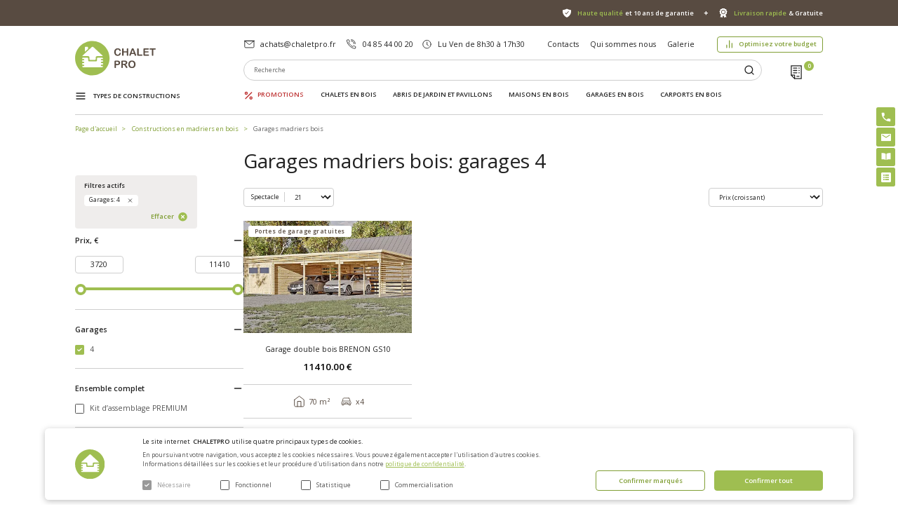

--- FILE ---
content_type: text/html; charset=utf-8
request_url: https://chaletpro.fr/constructions-en-madriers-en-bois/garages-madriers-bois/garages/4
body_size: 8883
content:
<!DOCTYPE html>
<html dir="ltr" lang="fr">
<head><script>
    const popupId="cookies";
    function gtag() {
        dataLayer.push(arguments);
    }
    window.dataLayer = window.dataLayer || [];
    let e_cookies = {
        accept(e) {
            let t = new Date();
            t.setTime(t.getTime() + 31536e6), (document.cookie = "cookies=" + JSON.stringify(e) + "; expires=" + t.toGMTString() + "; path=/"), (this.acccepted = !0), (this.allowed = e), (this.close()), this.gtag(!0);
        },
        close() {
            if (document.getElementById(popupId)) {
                document.getElementById(popupId).style.display = "none";
            }

            this.onClose();
        },
        onClose() {},
        acceptAll() {
            this.accept(Object.values(this.types));
        },
        acceptSelected() {
            this.accept(this.selected);
        },
        accepted: !1,
        allowed: [],
        consentsOptions: [{"k":"analytics_storage","c":[2]},{"k":"ad_storage","c":[3]},{"k":"ad_user_data","c":[3]},{"k":"ad_personalization","c":[3]}],
        consents(e) {
            return this.consentsOptions
                .filter((t) => !e || t.c)
                .reduce((e, t) => ({ ...e, [t.k]: !t.c || this.a(t.c) ? "granted" : "denied" }), {});
        },
        init() {
            let e = `; ${document.cookie}`.split("; cookies=");
            2 === e.length && ((this.allowed = e.pop().split(";").shift()), (this.accepted = !0)),
                (window.onload = () => {
                    if (e_cookies.accepted) {
                        this.close();
                    } else {
                        if (document.getElementById(popupId)) {
                            document.getElementById(popupId).style.display = "block";
                        }
                    }
                }),
                this.gtag();
        },
        a(e) {
            if (e instanceof Array) {
                return e.some((e) => this.allowed.includes(e));
            }
            return this.allowed.includes(e);
        },
        select(e, t) {
            e.checked ? !1 === this.selected.includes(t) && this.selected.push(t) : (this.selected = this.selected.filter((e) => e !== t));
        },
        selected: [],
        types: { preferences: 1, statistics: 2, marketing: 3 },
        gtag: (e) => {
            gtag("consent", e ? "update" : "default", e_cookies.consents(e));
        },
    };
    e_cookies.init();
</script>

      <meta charset="UTF-8"/>
  <meta name="viewport" content="width=device-width, initial-scale=1">
  <meta http-equiv="X-UA-Compatible" content="IE=edge">
  <title>Garages madriers bois: garages 4</title>
  <base href="https://chaletpro.fr/"/>
        <meta name="keywords" content="Garages madriers bois"/>
  <link rel="icon" type="image/x-icon" href="catalog/view/chaletpro/img/main/favicon.png">
  <link rel="stylesheet" type="text/css" href="catalog/view/chaletpro/css/app.css?v=0.0.21" />
  <link rel="stylesheet" type="text/css" href="catalog/view/chaletpro/slick/slick.css"/>
  <link rel="stylesheet" type="text/css" href="catalog/view/chaletpro/slick/slick-theme.css"/>
          <link href="https://chaletpro.fr/constructions-en-madriers-en-bois/garages-madriers-bois/garages/4" rel="canonical"/>
      <link href="https://chaletpro.fr/constructions-en-madriers-en-bois/garages-madriers-bois/garages/4" rel="canonical"/>
              <!-- TrustBox script -->
    <script type="text/javascript" src="//widget.trustpilot.com/bootstrap/v5/tp.widget.bootstrap.min.js" async></script>
    <!-- End TrustBox script -->
        <meta name="p:domain_verify" content="65eb1aaf55bc430f4e980e5e2f0f6509"/>
<!-- Google Tag Manager -->
<script>(function(w,d,s,l,i){w[l]=w[l]||[];w[l].push({'gtm.start':
new Date().getTime(),event:'gtm.js'});var f=d.getElementsByTagName(s)[0],
j=d.createElement(s),dl=l!='dataLayer'?'&l='+l:'';j.async=true;j.src=
'https://www.googletagmanager.com/gtm.js?id='+i+dl;f.parentNode.insertBefore(j,f);
})(window,document,'script','dataLayer','GTM-57QSQ3D');</script>
<!-- End Google Tag Manager -->
<script>
  !function(f,b,e,v,n,t,s)
  {if(f.fbq)return;n=f.fbq=function(){n.callMethod?
  n.callMethod.apply(n,arguments):n.queue.push(arguments)};
  if(!f._fbq)f._fbq=n;n.push=n;n.loaded=!0;n.version='2.0';
  n.queue=[];t=b.createElement(e);t.async=!0;
  t.src=v;s=b.getElementsByTagName(e)[0];
  s.parentNode.insertBefore(t,s)}(window, document,'script',
  'https://connect.facebook.net/en_US/fbevents.js');
  fbq('consent', 'revoke');
fbq('init', '724421678399725');
  fbq('track', 'PageView');
</script>
  </head>
<body class="page-category">

<!-- Google Tag Manager (noscript) -->
<noscript><iframe src="https://www.googletagmanager.com/ns.html?id=GTM-57QSQ3D"
height="0" width="0" style="display:none;visibility:hidden"></iframe></noscript>
<!-- End Google Tag Manager (noscript) -->
  <header>
    <div class="infobar">
      <div class="wrap">
                <div class="trustpilot small row">
          <!-- TrustBox widget - Horizontal -->
          <div class="trustpilot-widget" data-locale="fr-FR" data-template-id="5419b732fbfb950b10de65e5" data-businessunit-id="5eb1e2a31e238f0001171d44" data-style-height="24px" data-style-width="100%" data-theme="light" data-text-color="#ffffff">
            <a href="https://fr.trustpilot.com/review/chaletpro.fr" target="_blank" rel="noopener">Trustpilot</a>
          </div>
        </div>
                      <div class="benefits">
                      <a href="https://chaletpro.fr/haute-qualit-et-10-ans-de-garantie" title="Haute qualité et 10 ans de garantie">Haute qualité et 10 ans de garantie</a>
                      <a href="https://chaletpro.fr/livraison-rapide-and-gratuite" title="Livraison rapide &amp; Gratuite">Livraison rapide &amp; Gratuite</a>
                  </div>
              </div>
    </div>
    <div class="mainbar">
      <div class="wrap aside-wrap">
        <div class="col">
          <a href="https://chaletpro.fr/" title="Chalet Pro" class="logo">
          </a>
        </div>
        <div class="col">
          <div class="row">
            <ul class="contacts">
              <li><a href="mailto:achats@chaletpro.fr">achats@chaletpro.fr</a></li>
              <li><a href="tel:04 85 44 00 20">04 85 44 00 20</a></li>
              <li class="clock">Lu Ven de 8h30 à 17h30</li>
            </ul>
            <ul class="pages">
              <li><a href="https://chaletpro.fr/contactez-nous" title="Contacts">Contacts</a></li>
                              <li><a href="https://chaletpro.fr/qui-sommes-nous" title="Qui sommes nous">Qui sommes nous</a></li>
                                            <li><a href="https://chaletpro.fr/galerie" title="Galerie">Galerie</a></li>
                          </ul>
                        <a href="https://chaletpro.fr/optimisez-votre-budget" class="btn btn-green-frame" title="Optimisez votre budget">Optimisez votre budget</a>
                      </div>
          <div class="row">
            <div class="search" id="search">
	<div class="search-frame">
		<input type="text" name="search" value="" placeholder="Recherche">
		<button type="button" id="search-top-btn" data-lang="fr-fr"></button>
	</div>
	<div class="search-dropdown">

	</div> 
</div>
            <div class="cart" id="top-cart">
              <button type="button" data-cart="0"></button>
<div class="cart-dropdown" data-title="Voir le panier" data-empty="Votre panier est vide !">
  </div>
            </div>
          </div>
        </div>
      </div>
    </div>
    <div class="navbar" data-title="Menu">
      <div class="wrap aside-wrap">
        <div class="col">
          <button type="button" class="openSideMenu">Types de constructions</button>
          <div class="sidemenu">
            <ul>
      <li class="side-1">
      <a href="https://chaletpro.fr/constructions-à-ossature-bois" title="Constructions à ossature bois">Constructions à ossature bois</a>
              <ul>
                      <li class="side-2"><a href="https://chaletpro.fr/constructions-à-ossature-bois/maisons-ossature-bois" title="Maisons ossature bois">Maisons ossature bois</a></li>
                      <li class="side-2"><a href="https://chaletpro.fr/constructions-à-ossature-bois/chalets-ossature-bois" title="Chalets ossature bois">Chalets ossature bois</a></li>
                      <li class="side-2"><a href="https://chaletpro.fr/constructions-à-ossature-bois/abris-de-jardin-ossature-bois" title="Abris de jardin ossature bois">Abris de jardin ossature bois</a></li>
                      <li class="side-2"><a href="https://chaletpro.fr/constructions-à-ossature-bois/garages-ossature-bois" title="Garages ossature bois">Garages ossature bois</a></li>
                      <li class="side-2"><a href="https://chaletpro.fr/constructions-à-ossature-bois/carports-ossature-bois21" title="Carports ossature bois">Carports ossature bois</a></li>
                  </ul>
          </li>
      <li class="side-1">
      <a href="https://chaletpro.fr/constructions-en-madriers-en-bois" title="Constructions en madriers en bois">Constructions en madriers en bois</a>
              <ul>
                      <li class="side-2"><a href="https://chaletpro.fr/constructions-en-madriers-en-bois/maisons-madriers-bois" title="Maisons madriers bois">Maisons madriers bois</a></li>
                      <li class="side-2"><a href="https://chaletpro.fr/constructions-en-madriers-en-bois/chalets-madrier21" title="Chalets madrier">Chalets madrier</a></li>
                      <li class="side-2"><a href="https://chaletpro.fr/constructions-en-madriers-en-bois/abris-en-madriers-bois" title="Abris en madriers bois">Abris en madriers bois</a></li>
                      <li class="side-2"><a href="https://chaletpro.fr/constructions-en-madriers-en-bois/garages-madriers-bois" title="Garages madriers bois">Garages madriers bois</a></li>
                      <li class="side-2"><a href="https://chaletpro.fr/constructions-en-madriers-en-bois/carports-madrier-bois" title="Carports madrier bois">Carports madrier bois</a></li>
                  </ul>
          </li>
  </ul>
          </div>
        </div>
        <nav class="col">
  <ul>
        <li class="level-1">
      <a href="https://chaletpro.fr/promotions" title="Promotions">Promotions</a>
          </li>
        <li class="level-1">
      <a href="https://chaletpro.fr/chalets-en-bois" title="Chalets en bois">Chalets en bois</a>
            <div class="megamenu">
        <div class="wrap">
          <ul>
                        <li class="level-2">
               <a href="https://chaletpro.fr/chalets-en-bois/chalets-sur-mesure" title="Chalets sur mesure">Chalets sur mesure</a>
                                
                           </li>
                        <li class="level-2">
               <a href="https://chaletpro.fr/chalets-en-bois/chalets-en-bois-habitables" title="Chalets en bois habitables">Chalets en bois habitables</a>
                                  <ul>
        <li class="level-3">
      <a href="https://chaletpro.fr/chalets-en-bois/chalets-en-bois-habitables/chalets-en-bois-habitable-5-20-m2" title="Chalets en bois habitable 5-20 m²">Chalets en bois habitable 5-20 m²</a>
          </li>
        <li class="level-3">
      <a href="https://chaletpro.fr/chalets-en-bois/chalets-en-bois-habitables/chalets-en-bois-habitable-21-50-m2" title="Chalets en bois habitable 21-50 m²">Chalets en bois habitable 21-50 m²</a>
          </li>
        <li class="level-3">
      <a href="https://chaletpro.fr/chalets-en-bois/chalets-en-bois-habitables/chalets-en-bois-habitable-51-100-m2" title="Chalets en bois habitable 51-100 m²">Chalets en bois habitable 51-100 m²</a>
          </li>
        <li class="level-3">
      <a href="https://chaletpro.fr/chalets-en-bois/chalets-en-bois-habitables/chalets-en-bois-habitable-100-m2" title="Chalets en bois habitable 100 m²">Chalets en bois habitable 100 m²</a>
          </li>
      </ul>

                           </li>
                        <li class="level-2">
               <a href="https://chaletpro.fr/chalets-en-bois/chalets-habitables-tout-lannee" title="Chalets habitables tout l’année">Chalets habitables tout l’année</a>
                                
                           </li>
                        <li class="level-2">
               <a href="https://chaletpro.fr/chalets-en-bois/chalets-madrier" title="Chalets madrier">Chalets madrier</a>
                                
                           </li>
                        <li class="level-2">
               <a href="https://chaletpro.fr/chalets-en-bois/bungalows-en-bois" title="Bungalows en bois">Bungalows en bois</a>
                                  <ul>
        <li class="level-3">
      <a href="https://chaletpro.fr/chalets-en-bois/bungalows-en-bois/bungalows-moderne-en-bois" title="Bungalows moderne en bois">Bungalows moderne en bois</a>
          </li>
        <li class="level-3">
      <a href="https://chaletpro.fr/chalets-en-bois/bungalows-en-bois/bungalows-bois-habitable" title="Bungalows bois habitable">Bungalows bois habitable</a>
          </li>
      </ul>

                           </li>
                        <li class="level-2">
               <a href="https://chaletpro.fr/chalets-en-bois/chalets-ossature-bois" title="Chalets ossature bois">Chalets ossature bois</a>
                                
                           </li>
                      </ul>
        </div>
      </div>
          </li>
        <li class="level-1">
      <a href="https://chaletpro.fr/abris-de-jardin-et-pavillons" title="Abris de jardin et pavillons">Abris de jardin et pavillons</a>
            <div class="megamenu">
        <div class="wrap">
          <ul>
                        <li class="level-2">
               <a href="https://chaletpro.fr/abris-de-jardin-et-pavillons/studios-de-jardin" title="Studios de jardin">Studios de jardin</a>
                                  <ul>
        <li class="level-3">
      <a href="https://chaletpro.fr/abris-de-jardin-et-pavillons/studios-de-jardin/studios-de-jardin-habitable-5-20-m2" title="Studios de jardin habitable 5-20 m²">Studios de jardin habitable 5-20 m²</a>
          </li>
        <li class="level-3">
      <a href="https://chaletpro.fr/abris-de-jardin-et-pavillons/studios-de-jardin/studios-de-jardin-habitable-21-50-m2" title="Studios de jardin habitable 21-50 m²">Studios de jardin habitable 21-50 m²</a>
          </li>
        <li class="level-3">
      <a href="https://chaletpro.fr/abris-de-jardin-et-pavillons/studios-de-jardin/studios-de-jardin-moderne" title="Studios de jardin moderne">Studios de jardin moderne</a>
          </li>
        <li class="level-3">
      <a href="https://chaletpro.fr/abris-de-jardin-et-pavillons/studios-de-jardin/studios-de-jardin-bureau" title="Studios de jardin bureau">Studios de jardin bureau</a>
          </li>
      </ul>

                           </li>
                        <li class="level-2">
               <a href="https://chaletpro.fr/abris-de-jardin-et-pavillons/bureaux-de-jardin" title="Bureaux de jardin">Bureaux de jardin</a>
                                  <ul>
        <li class="level-3">
      <a href="https://chaletpro.fr/abris-de-jardin-et-pavillons/bureaux-de-jardin/bureaux-de-jardin-moderne" title="Bureaux de jardin moderne">Bureaux de jardin moderne</a>
          </li>
        <li class="level-3">
      <a href="https://chaletpro.fr/abris-de-jardin-et-pavillons/bureaux-de-jardin/bureaux-de-jardin-habitable" title="Bureaux de jardin habitable">Bureaux de jardin habitable</a>
          </li>
        <li class="level-3">
      <a href="https://chaletpro.fr/abris-de-jardin-et-pavillons/bureaux-de-jardin/bureaux-de-jardin-en-kit" title="Bureaux de jardin en kit">Bureaux de jardin en kit</a>
          </li>
        <li class="level-3">
      <a href="https://chaletpro.fr/abris-de-jardin-et-pavillons/bureaux-de-jardin/bureaux-de-jardin-5-20-m2" title="Bureaux de jardin 5-20 m²">Bureaux de jardin 5-20 m²</a>
          </li>
        <li class="level-3">
      <a href="https://chaletpro.fr/abris-de-jardin-et-pavillons/bureaux-de-jardin/bureaux-de-jardin-21-50-m2" title="Bureaux de jardin 21-50 m²">Bureaux de jardin 21-50 m²</a>
          </li>
      </ul>

                           </li>
                        <li class="level-2">
               <a href="https://chaletpro.fr/abris-de-jardin-et-pavillons/pavillons-bois" title="Pavillons bois">Pavillons bois</a>
                                
                           </li>
                        <li class="level-2">
               <a href="https://chaletpro.fr/abris-de-jardin-et-pavillons/abris-de-jardin" title="Abris de jardin">Abris de jardin</a>
                                  <ul>
        <li class="level-3">
      <a href="https://chaletpro.fr/abris-de-jardin-et-pavillons/abris-de-jardin/petit-abris-de-jardin-bois" title="Petit abris de jardin bois">Petit abris de jardin bois</a>
          </li>
        <li class="level-3">
      <a href="https://chaletpro.fr/abris-de-jardin-et-pavillons/abris-de-jardin/abris-de-jardin-en-bois-5-20m2" title="Abris de jardin en bois 5-20m²">Abris de jardin en bois 5-20m²</a>
          </li>
        <li class="level-3">
      <a href="https://chaletpro.fr/abris-de-jardin-et-pavillons/abris-de-jardin/abris-de-jardin-en-bois-21-50m2" title="Abris de jardin en bois 21-50m²">Abris de jardin en bois 21-50m²</a>
          </li>
      </ul>

                           </li>
                        <li class="level-2">
               <a href="https://chaletpro.fr/abris-de-jardin-et-pavillons/abris-de-jardin-traditionnel" title="Abris de jardin traditionnel">Abris de jardin traditionnel</a>
                                
                           </li>
                        <li class="level-2">
               <a href="https://chaletpro.fr/abris-de-jardin-et-pavillons/abris-de-jardin-toit-plat" title="Abris de jardin toit plat">Abris de jardin toit plat</a>
                                
                           </li>
                        <li class="level-2">
               <a href="https://chaletpro.fr/abris-de-jardin-et-pavillons/abris-de-jardin-sur-mesure" title="Abris de jardin sur mesure">Abris de jardin sur mesure</a>
                                
                           </li>
                        <li class="level-2">
               <a href="https://chaletpro.fr/abris-de-jardin-et-pavillons/abris-de-jardin-modernes" title="Abris de jardin modernes">Abris de jardin modernes</a>
                                  <ul>
        <li class="level-3">
      <a href="https://chaletpro.fr/abris-de-jardin-et-pavillons/abris-de-jardin-modernes/abris-de-jardin-moderne-toit-plat" title="Abris de jardin moderne toit plat">Abris de jardin moderne toit plat</a>
          </li>
      </ul>

                           </li>
                        <li class="level-2">
               <a href="https://chaletpro.fr/abris-de-jardin-et-pavillons/abris-de-jardin-madrier-bois" title="Abris de jardin madrier bois">Abris de jardin madrier bois</a>
                                
                           </li>
                        <li class="level-2">
               <a href="https://chaletpro.fr/abris-de-jardin-et-pavillons/abris-de-jardin-ossature-bois" title="Abris de jardin ossature bois">Abris de jardin ossature bois</a>
                                
                           </li>
                      </ul>
        </div>
      </div>
          </li>
        <li class="level-1">
      <a href="https://chaletpro.fr/maisons-en-bois21" title="Maisons en bois">Maisons en bois</a>
            <div class="megamenu">
        <div class="wrap">
          <ul>
                        <li class="level-2">
               <a href="https://chaletpro.fr/maisons-en-bois21/maisons-sur-mesure" title="Maisons sur mesure">Maisons sur mesure</a>
                                
                           </li>
                        <li class="level-2">
               <a href="https://chaletpro.fr/maisons-en-bois21/petites-maisons-en-bois" title="Petites maisons en bois">Petites maisons en bois</a>
                                
                           </li>
                        <li class="level-2">
               <a href="https://chaletpro.fr/maisons-en-bois21/maisons-madriers-bois" title="Maisons madriers bois">Maisons madriers bois</a>
                                
                           </li>
                        <li class="level-2">
               <a href="https://chaletpro.fr/maisons-en-bois21/maisons-en-bois-habitable" title="Maisons en bois habitable">Maisons en bois habitable</a>
                                
                           </li>
                        <li class="level-2">
               <a href="https://chaletpro.fr/maisons-en-bois21/maisons-ossature-bois" title="Maisons ossature bois">Maisons ossature bois</a>
                                  <ul>
        <li class="level-3">
      <a href="https://chaletpro.fr/maisons-en-bois21/maisons-ossature-bois/maisons-ossature-bois-kit" title="Maisons ossature bois kit">Maisons ossature bois kit</a>
          </li>
        <li class="level-3">
      <a href="https://chaletpro.fr/maisons-en-bois21/maisons-ossature-bois/petite-maisons-ossature-bois" title="Petite maisons ossature bois">Petite maisons ossature bois</a>
          </li>
        <li class="level-3">
      <a href="https://chaletpro.fr/maisons-en-bois21/maisons-ossature-bois/maisons-ossature-bois-moderne" title="Maisons ossature bois moderne">Maisons ossature bois moderne</a>
          </li>
      </ul>

                           </li>
                        <li class="level-2">
               <a href="https://chaletpro.fr/maisons-en-bois21/maisons-ossature-bois-en-kit-sur-mesure" title="Maisons ossature bois en kit sur mesure">Maisons ossature bois en kit sur mesure</a>
                                
                           </li>
                        <li class="level-2">
               <a href="https://chaletpro.fr/maisons-en-bois21/maisons-en-bois-moderne" title="Maisons en bois moderne">Maisons en bois moderne</a>
                                
                           </li>
                      </ul>
        </div>
      </div>
          </li>
        <li class="level-1">
      <a href="https://chaletpro.fr/garages-en-bois" title="Garages en bois">Garages en bois</a>
            <div class="megamenu">
        <div class="wrap">
          <ul>
                        <li class="level-2">
               <a href="https://chaletpro.fr/garages-en-bois/garages-voiture-bois" title="Garages voiture bois">Garages voiture bois</a>
                                  <ul>
        <li class="level-3">
      <a href="https://chaletpro.fr/garages-en-bois/garages-voiture-bois/garages-bois-5-20-m2" title="Garages bois 5-20 m²">Garages bois 5-20 m²</a>
          </li>
        <li class="level-3">
      <a href="https://chaletpro.fr/garages-en-bois/garages-voiture-bois/garages-bois-21-50-m2" title="Garages bois 21-50 m²">Garages bois 21-50 m²</a>
          </li>
        <li class="level-3">
      <a href="https://chaletpro.fr/garages-en-bois/garages-voiture-bois/garages-bois-1-voiture" title="Garages bois 1 voiture">Garages bois 1 voiture</a>
          </li>
        <li class="level-3">
      <a href="https://chaletpro.fr/garages-en-bois/garages-voiture-bois/garages-bois-2-voitures" title="Garages bois 2 voitures">Garages bois 2 voitures</a>
          </li>
        <li class="level-3">
      <a href="https://chaletpro.fr/garages-en-bois/garages-voiture-bois/garages-bois-3-voitures" title="Garages bois 3 voitures">Garages bois 3 voitures</a>
          </li>
      </ul>

                           </li>
                        <li class="level-2">
               <a href="https://chaletpro.fr/garages-en-bois/garage-bois-sur-mesure" title="Garage bois sur mesure">Garage bois sur mesure</a>
                                
                           </li>
                        <li class="level-2">
               <a href="https://chaletpro.fr/garages-en-bois/abris-de-garage" title="Abris de garage">Abris de garage</a>
                                
                           </li>
                        <li class="level-2">
               <a href="https://chaletpro.fr/garages-en-bois/garages-bois-toit-plat" title="Garages bois toit plat">Garages bois toit plat</a>
                                
                           </li>
                        <li class="level-2">
               <a href="https://chaletpro.fr/garages-en-bois/garages-madriers-bois" title="Garages madriers bois">Garages madriers bois</a>
                                
                           </li>
                        <li class="level-2">
               <a href="https://chaletpro.fr/garages-en-bois/garages-prefabrique-bois" title="Garages préfabriqué bois">Garages préfabriqué bois</a>
                                
                           </li>
                        <li class="level-2">
               <a href="https://chaletpro.fr/garages-en-bois/garages-ossature-bois" title="Garages ossature bois">Garages ossature bois</a>
                                  <ul>
        <li class="level-3">
      <a href="https://chaletpro.fr/garages-en-bois/garages-ossature-bois/garages-ossature-bois-en-kit" title="Garages ossature bois en kit">Garages ossature bois en kit</a>
          </li>
        <li class="level-3">
      <a href="https://chaletpro.fr/garages-en-bois/garages-ossature-bois/garages-ossature-bois-21-50-m2" title="Garages ossature bois 21-50 m²">Garages ossature bois 21-50 m²</a>
          </li>
      </ul>

                           </li>
                      </ul>
        </div>
      </div>
          </li>
        <li class="level-1">
      <a href="https://chaletpro.fr/carports-en-bois" title="Carports en bois">Carports en bois</a>
            <div class="megamenu">
        <div class="wrap">
          <ul>
                        <li class="level-2">
               <a href="https://chaletpro.fr/carports-en-bois/carports-madrier-bois" title="Carports madrier bois">Carports madrier bois</a>
                                
                           </li>
                        <li class="level-2">
               <a href="https://chaletpro.fr/carports-en-bois/carports-sur-mesure" title="Carports sur mesure">Carports sur mesure</a>
                                
                           </li>
                        <li class="level-2">
               <a href="https://chaletpro.fr/carports-en-bois/carports-ferme-sur-les-cotes" title="Carports fermé sur les cotés">Carports fermé sur les cotés</a>
                                
                           </li>
                        <li class="level-2">
               <a href="https://chaletpro.fr/carports-en-bois/carports-avec-porte-de-garage" title="Carports avec porte de garage">Carports avec porte de garage</a>
                                
                           </li>
                        <li class="level-2">
               <a href="https://chaletpro.fr/carports-en-bois/carports-avec-abri-de-jardin-integre" title="Carports avec abri de jardin intégré">Carports avec abri de jardin intégré</a>
                                
                           </li>
                        <li class="level-2">
               <a href="https://chaletpro.fr/carports-en-bois/abris-voiture-bois" title="Abris voiture bois">Abris voiture bois</a>
                                  <ul>
        <li class="level-3">
      <a href="https://chaletpro.fr/carports-en-bois/abris-voiture-bois/carports-1-voiture" title="Carports 1 voiture">Carports 1 voiture</a>
          </li>
        <li class="level-3">
      <a href="https://chaletpro.fr/carports-en-bois/abris-voiture-bois/carports-2-voitures" title="Carports 2 voitures">Carports 2 voitures</a>
          </li>
        <li class="level-3">
      <a href="https://chaletpro.fr/carports-en-bois/abris-voiture-bois/carports-3-voitures" title="Carports 3 voitures">Carports 3 voitures</a>
          </li>
      </ul>

                           </li>
                        <li class="level-2">
               <a href="https://chaletpro.fr/carports-en-bois/carports-2-voitures-avec-abri-de-jardin-integre" title="Carports 2 voitures avec abri de jardin intégré">Carports 2 voitures avec abri de jardin intégré</a>
                                
                           </li>
                        <li class="level-2">
               <a href="https://chaletpro.fr/carports-en-bois/carports-ossature-bois21" title="Carports ossature bois">Carports ossature bois</a>
                                
                           </li>
                      </ul>
        </div>
      </div>
          </li>
      </ul>
</nav>
      </div>
    </div>
  </header>
  <main>

 <div class="breadcrumb">
      <div class="wrap">
                  <a href="https://chaletpro.fr/" title="Page d'accueil">Page d'accueil</a>
                  <a href="https://chaletpro.fr/constructions-en-madriers-en-bois" title="Constructions en madriers en bois">Constructions en madriers en bois</a>
                  <a href="https://chaletpro.fr/constructions-en-madriers-en-bois/garages-madriers-bois" title="Garages madriers bois">Garages madriers bois</a>
              </div>
    </div>
    <div class="category">
      <div class="wrap aside-wrap">
        <div class="col">
                    <div class="filtering" style="display:none;" data-count="0">
            <div class="active-filters">
              <p><strong>Filtres actifs:</strong></p>
            </div>
            <button type="button" class="clear">Effacer</button>
          </div>
          <div class="filters not-links" data-title="Filtre" data-more="Voir plus" data-less="Montrer moins">
      <div class="filter-item active">
      <div class="title">Prix, €</div>
      <div class="filter-content">
        <div class="price-range">
          <div class="price-input">
            <div class="field">
              <input type="number" name="prices" class="input-min" value="3720" max="11410" min="3720" maxlength="5">
            </div>
            <div class="separator"></div>
            <div class="field">
              <input type="number" name="prices" class="input-max" value="11410"  max="11410" min="3720" maxlength="5">
            </div>
          </div>
          <div class="range-slider">
            <div class="progress"></div>
          </div>
          <div class="range-input">
            <input type="range" class="range-min" min="3720" max="11410" value="3720" step="1">
            <input type="range" class="range-max" min="3720" max="11410" value="11410" step="1">
          </div>
        </div>  
        <input type="hidden" value="3720" name="default_min">
        <input type="hidden" value="11410" name="default_max">
      </div>
    </div>
                    <div class="filter-item active">
        <div class="title">Garages</div>
        <div class="filter-content">
                                    <label for="spec-8-91" class="checkbox">
                <input type="checkbox" name="specifications[]" value="8-91"  checked="checked"  id="spec-8-91" data-link="garages/4"/>
                <span class="c-box"></span>
                <span class="c-text">4</span>
              </label>
                                </div>
      </div>
                        <div class="filter-item active">
        <div class="title">Ensemble complet</div>
        <div class="filter-content">
                              <label for="filter-3-11" class="checkbox">
            <input type="checkbox" name="filter[]" value="3-11"  id="filter-3-11" data-link="ensemble-complet/kit-dassemblage-premium"/>
            <span class="c-box"></span>
            <span class="c-text">Kit d’assemblage PREMIUM</span>
          </label>
                    </div>
  </div>
          <div class="filter-item active">
        <div class="title">Taille</div>
        <div class="filter-content">
                   <div class="grid">
                               <label for="filter-1-79" class="checkbox">
            <input type="checkbox" name="filter[]" value="1-79"  id="filter-1-79" data-link="taille/117-x-6-m"/>
            <span class="c-box"></span>
            <span class="c-text">11,7 x 6 m</span>
          </label>
                        </div>
          </div>
  </div>
          <div class="filter-item active">
        <div class="title">Epaisseur du mur</div>
        <div class="filter-content">
                              <label for="filter-2-7" class="checkbox">
            <input type="checkbox" name="filter[]" value="2-7"  id="filter-2-7" data-link="epaisseur-du-mur/34-mm"/>
            <span class="c-box"></span>
            <span class="c-text">34 mm</span>
          </label>
                   <label for="filter-2-33" class="checkbox">
            <input type="checkbox" name="filter[]" value="2-33"  id="filter-2-33" data-link="epaisseur-du-mur/44-mm"/>
            <span class="c-box"></span>
            <span class="c-text">44 mm</span>
          </label>
                    </div>
  </div>
</div>
<input type="hidden" name="removed" value="0">
<script type="text/javascript">
  var action = 'https://chaletpro.fr?route=product/category.ajax&category_id=163_92';

  function generateBtns()
  {
    let buttons = '<p>Filtres actifs</p>';

    $('input[name^=\'filter\']:checked, input[name^=\'specifications\']:checked').each(function(element) {

      let group_title = $(this).closest('.filter-item').find('.title').text();
      let title = $(this).parent().find('.c-text').text();
      buttons += '<div class="filter-tag">'+group_title+': '+title+' <button type="button" data-value="'+this.value+'" class="remove"></button></div>';
    });

    if ($('.filters input:checked').length > 0) {
      $('.filtering .active-filters').html(buttons);
      $('.filtering').attr('data-count', $('.filters input:checked').length);

      $('.filtering').show();
    }

  }

  function generate() {
    filter = [];
    specifications = [];
    price = [];
    var remove_url = false;

    var slash = lastSlash();

    $('input[name^=\'filter\']:checked').each(function(element) {
      if (slash == $(this).data('link')) {
        remove_url =$(this).data('link');
      }

      filter.push(this.value);
    });

    $('input[name^=\'specifications\']:checked').each(function(element) {
     if (slash == $(this).data('link')) {
      remove_url =$(this).data('link');
    }
    specifications.push(this.value);
  });

    $('input[name=\'prices\']').each(function(element) {
      price.push(this.value);
    });

    location_path = [];

    if (filter.length > 0) {
      location_path.push('filter='+filter.join(','));
    }

    if (specifications.length > 0) {
      location_path.push('specifications='+specifications.join(','));
    }

    if ($('input[name=fil_sort]:checked').length > 0) {
      location_path.push('fil_sort='+$('input[name=fil_sort]:checked').val());
    }


    if (price.length > 0) {
      location_path.push('prices='+price.join('-'));
    }

    if (filter.length <= 0 && specifications.length <= 0) {
      $('.clear').trigger('click');
      return false;
    }

    if (!remove_url && $('input[name=\'removed\']').val() == 1) {
      var urlParts = action.split("/");
      var lastTwoParts = '/'+urlParts.slice(-2).join("/");
      action_url = action.substr(0, action.lastIndexOf(lastTwoParts))+'&'+  location_path.join('&');
    } else {
      action_url = action +'&'+ location_path.join('&');
    }

    $.ajax({
      url: action_url+'',
      type: 'POST',
      dataType: 'html',
      data:
          {
              page_link: 'https://chaletpro.fr/constructions-en-madriers-en-bois/garages-madriers-bois/garages/4',
              action_new: 'https://chaletpro.fr?route=product/category.ajax&category_id=163_92',
              filter_clear: 'https://chaletpro.fr/constructions-en-madriers-en-bois/garages-madriers-bois',
          }
    })
    .always(function(response) {
      var data = JSON.parse(response);
      var html = $.parseHTML(data.product_data);
      var filter_html = $.parseHTML(data.filter_data);
      var $data = $(html);
      var $filter_data = $(filter_html);

      $('#reload-sort').html($data.siblings('.sorting').html());
      $('#reload-grid').html($data.siblings('.grid').html());
      $('.filters').html($filter_data.siblings('.filters').html());
      openFilters();
      generateBtns();
    });

  }

  function clearFilters() {
      location = 'https://chaletpro.fr/constructions-en-madriers-en-bois/garages-madriers-bois';
  }
</script>
        </div>
        <div class="col">
          <h1>Garages madriers bois: garages 4</h1>
          <div class="text">
            
          </div>
          <div class="sorting" id="reload-sort" data-title="Spectacle">
            <div class="select-count">
              <span>Spectacle</span>
              <select id="limit" onchange="location = this.value;">
                                  <option value="https://chaletpro.fr/constructions-en-madriers-en-bois/garages-madriers-bois/garages/4&limit=21" selected>21</option>
                                  <option value="https://chaletpro.fr/constructions-en-madriers-en-bois/garages-madriers-bois/garages/4&limit=27">27</option>
                                  <option value="https://chaletpro.fr/constructions-en-madriers-en-bois/garages-madriers-bois/garages/4&limit=54">54</option>
                                  <option value="https://chaletpro.fr/constructions-en-madriers-en-bois/garages-madriers-bois/garages/4&limit=81">81</option>
                              </select>
            </div>
             <select id="sort" name="sort" onchange="location = this.value;">
                          <option value="https://chaletpro.fr/constructions-en-madriers-en-bois/garages-madriers-bois/garages/4&sort=default_sorting&order=ASC">Par défaut</option>
                          <option value="https://chaletpro.fr/constructions-en-madriers-en-bois/garages-madriers-bois/garages/4&sort=p.price&order=ASC" selected>Prix (croissant)</option>
                          <option value="https://chaletpro.fr/constructions-en-madriers-en-bois/garages-madriers-bois/garages/4&sort=sale&order=DESC">Remise</option>
                          <option value="https://chaletpro.fr/constructions-en-madriers-en-bois/garages-madriers-bois/garages/4&sort=area&order=ASC">Superficie (croissant)</option>
                          <option value="https://chaletpro.fr/constructions-en-madriers-en-bois/garages-madriers-bois/garages/4&sort=area&order=DESC">Superficie (décroissant)</option>
                          <option value="https://chaletpro.fr/constructions-en-madriers-en-bois/garages-madriers-bois/garages/4&sort=p.date_added&order=DESC">Nouveau</option>
                      </select>
          </div>
          <div class="grid"  id="reload-grid">
                  						<div class="product-card product-card-lazy">
									<div class="tags">
													<span class="tag">Portes de garage gratuites</span>
																	</div>
								<div class="photo">
					<div class="slider">
													<div>
								<div class="img">
                                  <a href="https://chaletpro.fr/garage-double-bois-brenon-gs10" title="Garage double bois BRENON GS10" class="img">
                                    <picture>
                                                                              <source srcset="https://chaletpro.fr/image/cache/webp/Garage%20double%20bois%20BRENON%20GS10,%2070m2,%2044mm,%20prix1-cr-360x240.webp" type="image/webp">
                                                                            <img src="https://chaletpro.fr/image/cache/catalog/products/GS10/Garage%20double%20bois%20BRENON%20GS10,%2070m2,%2044mm,%20prix1-cr-360x240.png" title="Garage double bois BRENON GS10" alt="Garage double bois BRENON GS10" >
                                    </picture>
                                  </a>
                                </div>
							</div>
													<div>
								<div class="img">
                                  <a href="https://chaletpro.fr/garage-double-bois-brenon-gs10" title="Garage double bois BRENON GS10" class="img">
                                    <picture>
                                                                              <source srcset="https://chaletpro.fr/image/cache/webp/GS10%20plan-cr-360x240.webp" type="image/webp">
                                                                            <img  data-lazy="https://chaletpro.fr/image/cache/catalog/GS10%20plan-cr-360x240.jpg" title="Garage double bois BRENON GS10" alt="Garage double bois BRENON GS10" loading="lazy">
                                    </picture>
                                  </a>
                                </div>
							</div>
													<div>
								<div class="img">
                                  <a href="https://chaletpro.fr/garage-double-bois-brenon-gs10" title="Garage double bois BRENON GS10" class="img">
                                    <picture>
                                                                              <source srcset="https://chaletpro.fr/image/cache/webp/GS10%20facade3-cr-360x240.webp" type="image/webp">
                                                                            <img  data-lazy="https://chaletpro.fr/image/cache/catalog/GS10%20facade3-cr-360x240.jpg" title="Garage double bois BRENON GS10" alt="Garage double bois BRENON GS10" loading="lazy">
                                    </picture>
                                  </a>
                                </div>
							</div>
													<div>
								<div class="img">
                                  <a href="https://chaletpro.fr/garage-double-bois-brenon-gs10" title="Garage double bois BRENON GS10" class="img">
                                    <picture>
                                                                              <source srcset="https://chaletpro.fr/image/cache/webp/GS10%20facade4-cr-360x240.webp" type="image/webp">
                                                                            <img  data-lazy="https://chaletpro.fr/image/cache/catalog/GS10%20facade4-cr-360x240.jpg" title="Garage double bois BRENON GS10" alt="Garage double bois BRENON GS10" loading="lazy">
                                    </picture>
                                  </a>
                                </div>
							</div>
													<div>
								<div class="img">
                                  <a href="https://chaletpro.fr/garage-double-bois-brenon-gs10" title="Garage double bois BRENON GS10" class="img">
                                    <picture>
                                                                              <source srcset="https://chaletpro.fr/image/cache/webp/GS10%20facade2-cr-360x240.webp" type="image/webp">
                                                                            <img  data-lazy="https://chaletpro.fr/image/cache/catalog/GS10%20facade2-cr-360x240.jpg" title="Garage double bois BRENON GS10" alt="Garage double bois BRENON GS10" loading="lazy">
                                    </picture>
                                  </a>
                                </div>
							</div>
													<div>
								<div class="img">
                                  <a href="https://chaletpro.fr/garage-double-bois-brenon-gs10" title="Garage double bois BRENON GS10" class="img">
                                    <picture>
                                                                              <source srcset="https://chaletpro.fr/image/cache/webp/GS10%20facade1-cr-360x240.webp" type="image/webp">
                                                                            <img  data-lazy="https://chaletpro.fr/image/cache/catalog/GS10%20facade1-cr-360x240.jpg" title="Garage double bois BRENON GS10" alt="Garage double bois BRENON GS10" loading="lazy">
                                    </picture>
                                  </a>
                                </div>
							</div>
											</div>
				</div>
				<a  href="https://chaletpro.fr/garage-double-bois-brenon-gs10" title="Garage double bois BRENON GS10" class="title">Garage double bois BRENON GS10</a>
				<div class="price">
										<span>11410.00 €</span>
				</div>
									<div class="props">
													<div class="area"><p>70 m2</p></div>
													<div class="garage"><p>x4</p></div>
											</div>
								<div class="text">
					<p>Ce spacieux carport avec abri en bois au style contemporain de 70m2 a été conçu pour répondre aux be..</p>
				</div>
				<a href="https://chaletpro.fr/garage-double-bois-brenon-gs10" title="Garage double bois BRENON GS10" class="btn btn-green-frame btn-full">Voir plus</a>
			</div>
				    
              
          </div>
        </div>
      </div>
    </div>
          </main>
  <footer>
    <div class="wrap">
      <div class="mainbar">
        <a href="https://chaletpro.fr/" class="logo" title="Chalet Pro"></a>
                  <div class="trustpilot large column">
            <!-- TrustBox widget - Mini -->
            <div class="trustpilot-widget" data-locale="fr-FR" data-template-id="53aa8807dec7e10d38f59f32" data-businessunit-id="5eb1e2a31e238f0001171d44" data-style-height="150px" data-style-width="100%" data-theme="light" data-text-color="#ffffff">
              <a href="https://fr.trustpilot.com/review/chaletpro.fr" target="_blank" rel="noopener">Trustpilot</a>
            </div>
            <!-- End TrustBox widget -->
          </div>
                <ul class="menu">
          <li>Menu</li>
                    <li><a href="https://chaletpro.fr/promotions" title="Promotions">Promotions</a></li>
                    <li><a href="https://chaletpro.fr/chalets-en-bois" title="Chalets en bois">Chalets en bois</a></li>
                    <li><a href="https://chaletpro.fr/abris-de-jardin-et-pavillons" title="Abris de jardin et pavillons">Abris de jardin et pavillons</a></li>
                    <li><a href="https://chaletpro.fr/maisons-en-bois21" title="Maisons en bois">Maisons en bois</a></li>
                    <li><a href="https://chaletpro.fr/garages-en-bois" title="Garages en bois">Garages en bois</a></li>
                    <li><a href="https://chaletpro.fr/carports-en-bois" title="Carports en bois">Carports en bois</a></li>
                  </ul>
        <ul class="information">
         
	<li>Information</li>
	<li><a href="https://chaletpro.fr/qui-sommes-nous">Qui sommes nous</a></li>
	<li><a href="https://chaletpro.fr/nouvelles">Nouvelles</a></li>
	<li><a href="https://chaletpro.fr/galerie">Galerie</a></li>
	<li><a href="https://chaletpro.fr/livraison-rapide-and-gratuite">Livraison et garantie</a></li>
	<li><a href="https://chaletpro.fr/politique-de-confidentialit">c. g. v. politique des cookies</a></li>

        </ul>
        <ul class="aide">
          
	<li>Aide</li>
	<li><a href="https://chaletpro.fr/optimisez-votre-budget">Optimisez votre budget</a></li>
	<li><a href="https://chaletpro.fr/abri-sans-permis">Abri sans permis</a></li>
	<li><a href="https://chaletpro.fr/kit-premium-avec-re2020">Kit premium avec re2020</a></li>
	<li><a href="https://chaletpro.fr/montage-rapide">Montage rapide</a></li>

        </ul>
        <div class="line"></div>
        <ul class="contacts">
          <li>COORDONNÉES</li>
          <li><a href="mailto:achats@chaletpro.fr">achats@chaletpro.fr</a></li>
          <li><a href="tel:04 85 44 00 20">04 85 44 00 20</a></li>
          <li class="clock">Lu Ven de 8h30 à 17h30</li>
          <li class="map">187 route de la Féclaz, 73230 ST ALBAN LEYSSE</li>
        </ul>
        <ul class="socials gray">
          <li>Suivez nous</li>
                      <li class="ig"><a href="https://www.instagram.com/chaletpro/" title="instagram" target="_blank">Instagram</a></li>
                                <li class="fb"><a href="https://www.facebook.com/chaletprofabricant" title="Facebook" target="_blank">Facebook</a></li>
                                <li class="yt"><a href="https://www.youtube.com/channel/UCoImDpdWiOEg1Fhq1DjdAvQ" title="Youtube" target="_blank">Youtube</a></li>
                  </ul>
      </div>
      <div class="copyrights">
        <span>© 2015-2025. SARL Chalet Pro tous droits réservés</span>
      </div>
    </div>
  </footer>
  <div id="mini-aside">
    <a href="tel:04 85 44 00 20" title="04 85 44 00 20">
      <span>04 85 44 00 20</span>
    </a>
    <a href="https://chaletpro.fr/contactez-nous" title="Contactez-nous">
      <span>Contactez-nous</span>
    </a>
    <a href="https://chaletpro.fr?route=account/download.download&amp;open=1&amp;download_id=1" title="Téléchargement gratuit du catalogue" target="_blank">
      <span>Téléchargement gratuit du catalogue</span>
    </a>
    <a href="https://chaletpro.fr?route=checkout/cart" title="Devis gratuite">
      <span>Devis gratuite</span>
    </a>
  </div>
  <div id="cookies">
    <div class="wrap">
      <a href="https://chaletpro.fr/" class="logo"  title="Chalet Pro"><img src="catalog/view/chaletpro/img/main/logo_64x64.svg" title="Chalet Pro" alt="Chalet Pro"></a>
      <div class="content">
        <div class="text">
          <p>Le site internet&nbsp; <strong>CHALETPRO</strong> utilise quatre principaux types de cookies.</p>

<p>En poursuivant votre navigation, vous acceptez les cookies nécessaires. Vous pouvez également accepter l'utilisation d'autres cookies. Informations détaillées sur les cookies et leur procédure d'utilisation dans notre <a href="https://chaletpro.fr/politique-de-confidentialit">politique de confidentialité</a>.</p>
        </div>
        <div class="row">
          <div class="checkboxs-wrap">
            <label for="gdpr" class="checkbox">
              <input type="checkbox" id="gdpr" name="gdpr" value="1" checked disabled required>
              <span class="c-box"></span>
              <span class="c-text">Nécessaire</span>
            </label>
            <label for="gdpr_n" class="checkbox">
              <input type="checkbox" id="gdpr_n" name="gdpr_n" value="1" required onchange="e_cookies.select(this, e_cookies.types.preferences)">
              <span class="c-box"></span>
              <span class="c-text">Fonctionnel</span>
            </label>
            <label for="gdpr_s" class="checkbox">
              <input type="checkbox" id="gdpr_s" name="gdpr_s" value="1" required onchange="e_cookies.select(this, e_cookies.types.statistics)">
              <span class="c-box"></span>
              <span class="c-text">Statistique</span>
            </label>
            <label for="gdpr_r" class="checkbox">
              <input type="checkbox" id="gdpr_r" name="gdpr_r" value="1" required onchange="e_cookies.select(this, e_cookies.types.marketing)">
              <span class="c-box"></span>
              <span class="c-text">Commercialisation</span>
            </label>
          </div>
          <div class="buttons-wrap">
            <button type="button" class="btn btn-green-frame" onclick="e_cookies.acceptSelected();">Confirmer marqués</button>
            <button type="button" class="btn btn-green" id="mark-all" onclick="e_cookies.acceptAll();">Confirmer tout</button>
          </div>
        </div>
      </div>
    </div>
  </div>
  <script>
    var $center_country = '46.603354,1.888334';
  </script>
  <script src="catalog/view/javascript/jquery/jquery-3.6.1.min.js" type="text/javascript"></script>
  <script src="catalog/view/javascript/common.js?v=0.0.21" type="text/javascript"></script>
  <script type="text/javascript" src="catalog/view/chaletpro/js/app.js?v=0.0.21"></script>

</body></html>



--- FILE ---
content_type: text/css
request_url: https://chaletpro.fr/catalog/view/chaletpro/css/app.css?v=0.0.21
body_size: 31553
content:
@import"https://fonts.googleapis.com/css2?family=Open+Sans:ital,wght@0,300;0,400;0,500;0,600;0,700;0,800;1,300;1,400;1,500;1,600;1,700;1,800&display=swap";h1,.h1{font-weight:400;font-size:4.2rem;line-height:5.7rem;color:#222}@media only screen and (max-width: 1200px){h1,.h1{font-size:2.8rem;line-height:3.8rem;text-align:center}}h2,.h2{font-weight:400;font-size:4.2rem;line-height:5.7rem;color:#222}@media only screen and (max-width: 1200px){h2,.h2{font-size:2.6rem;line-height:3.5rem}}h3,.h3{font-weight:400;font-size:3.2rem;line-height:4.8rem;color:#222}@media only screen and (max-width: 1200px){h3,.h3{font-size:2.4rem;line-height:3.8rem}}h4,.h4,body.page-gallery .gallery-inner .wrap .col h1,body.page-product .product .wrap .product-title h1,body.page-product .product .wrap .product-title .h1{font-weight:400;font-size:2.8rem;line-height:3.8rem;color:#222}@media only screen and (max-width: 1200px){h4,.h4,body.page-gallery .gallery-inner .wrap .col h1,body.page-product .product .wrap .product-title h1,body.page-product .product .wrap .product-title .h1{font-size:2.2rem;line-height:3.2rem}}h5,.h5{font-weight:400;font-size:2.4rem;line-height:2.6rem;color:#222}@media only screen and (max-width: 1200px){h5,.h5{font-size:2rem}}h6,.h6{font-weight:400;font-size:2rem;line-height:2.2rem;color:#222}@media only screen and (max-width: 1200px){h6,.h6{font-size:1.8rem}}p,.p{font-weight:400;font-size:1.6rem;line-height:2.6rem;color:#222}@media only screen and (max-width: 1200px){p,.p{font-size:1.4rem;line-height:2.4rem}}strong{font-weight:600}ul li,ol li{font-weight:400;font-size:1.6rem;line-height:2.2rem;color:#222}@media only screen and (max-width: 1200px){ul li,ol li{font-size:1.4rem}}ul{list-style:inside}ol{padding-left:3rem}*{margin:0;padding:0;box-sizing:border-box;font-family:"Open Sans",sans-serif}.important-fields{display:none}html{-webkit-text-size-adjust:100%;font-size:62.5%}@media only screen and (max-width: 1745.45px){html{font-size:56.8180339%}}@media only screen and (max-width: 1536px){html{font-size:50%}}@media only screen and (max-width: 1280px){html{font-size:41.6666667%}}@media only screen and (max-width: 1200px){html{font-size:62.5%}}@media only screen and (max-width: 360px){html{font-size:62.5%}}@media only screen and (max-width: 327.27px){html{font-size:56.8177083%}}body{display:flex;flex-direction:column;height:100%;min-height:100vh}body::-webkit-scrollbar{width:1rem;height:1rem}body::-webkit-scrollbar-track{width:1rem;height:1rem;background:#efedec}body::-webkit-scrollbar-thumb{width:1rem;height:1rem;background:#9fbe51}main{flex:1;margin-bottom:auto}a{text-decoration:none;color:inherit}img{max-width:100%;display:block}button,input,textarea,select{appearance:none;outline:none;background:none;border:none}.black-screen{position:fixed;z-index:100;top:0;left:0;right:0;bottom:0;background:rgba(0,0,0,.25);opacity:0;visibility:hidden;transition:opacity .4s,visability .4s}.black-screen.active{opacity:1;visibility:visible}.menu_black-screen{position:fixed;z-index:2;top:0;left:0;right:0;bottom:0;background:rgba(0,0,0,.25);opacity:0;visibility:hidden;transition:opacity .4s,visability .4s;transition-delay:.3s}.menu_black-screen.active{opacity:1;visibility:visible;transition-delay:.3s}#scrollToTopBtn{background-color:#9fbe51;background-image:url("../img/icons/chevron-top_21x21_fff.svg");background-repeat:no-repeat;background-position:center;background-size:2.1rem;width:4.7rem;height:4.7rem;border-radius:.6rem;transition:background-color .4s;cursor:pointer;position:fixed;z-index:103;right:1.6rem;bottom:8rem}@media only screen and (max-width: 1200px){#scrollToTopBtn{background-size:1.8rem;width:3.4rem;height:3.4rem;right:3.33%;bottom:2.4rem}}#scrollToTopBtn:hover{background-color:#819f36}.text p a{color:#9fbe51 !important;text-decoration:underline !important}.btn{display:flex;justify-content:center;align-items:center;font-weight:600;font-size:1.4rem;line-height:1.9rem;width:100%;max-width:max-content;padding:1.1rem 3.6rem;border:.1rem solid currentColor;border-radius:.6rem;transition:background .4s,border .4s,color .4s;cursor:pointer}.btn#filter-btn{margin-top:1rem}.btn.btn-arrow:empty::after{margin:0}.btn.btn-arrow::after{background-image:url("../img/icons/arrow-right_20x11_fff.svg");background-repeat:no-repeat;background-position:center;background-size:contain;content:"";width:2rem;min-width:2rem;height:1.1rem;margin:0 0 0 1rem;transition:background .4s}.btn.btn-arrow.btn-green-frame::after{background-image:url("../img/icons/arrow-right_20x11_819F36.svg")}.btn.btn-arrow.btn-green-frame:hover::after{background-image:url("../img/icons/arrow-right_20x11_fff.svg")}.btn.btn-green{background-color:#9fbe51;border-color:#9fbe51;color:#fff}.btn.btn-green:hover{background-color:#819f36;border-color:#819f36}.btn.btn-green-frame{background-color:#fff;border-color:#819f36;color:#819f36}.btn.btn-green-frame:hover{background-color:#9fbe51;border-color:#9fbe51;color:#fff}.btn.btn-white{background-color:#fff;border-color:#fff;color:#819f36}.btn.btn-white:hover{background-color:#819f36;border-color:#819f36;color:#fff}.btn.btn-gray-frame{border-color:#222;color:#222}.btn.btn-gray-frame:hover{border-color:#819f36;color:#819f36}.btn.btn-full,body.page-cart .cart-content .wrap .col .cart-summary .btn,body.page-product .product .wrap .cta-section .btn{max-width:100%}.link{display:flex;justify-content:center;align-items:center;font-weight:600;font-size:1.4rem;line-height:1.9rem;max-width:max-content;transition:background .4s,border .4s,color .4s;cursor:pointer;position:relative}.link::before{content:"";width:0%;height:.1rem;position:absolute;top:100%;left:0;transition:all .4s}.link.link-arrow::after{background-image:url("../img/icons/arrow-right_20x11_fff.svg");background-repeat:no-repeat;background-position:center;background-size:contain;content:"";width:2rem;min-width:2rem;height:1.1rem;margin:0 0 0 .6rem;transition:background .4s}.link.link-arrow.link-green::after{background-image:url("../img/icons/arrow-right_20x11_819F36.svg");background-repeat:no-repeat;background-position:center;background-size:contain}.link.link-arrow.link-green:hover::after{background-image:url("../img/icons/arrow-right_20x11_9FBE51.svg");background-repeat:no-repeat;background-position:center;background-size:contain}.link.link-green{color:#819f36}.link.link-green::before{background:#819f36}.link.link-green:hover{color:#9fbe51}.link.link-green:hover::before{width:100%;background:#9fbe51}.input{margin:3.2rem 0 0 0;position:relative}@media only screen and (max-width: 1200px){.input{margin:3rem 0 0 0}}.input input,.input textarea{font-size:1.8rem;line-height:2.5rem;color:#222;width:100%;padding:0 0 1.4rem;border-bottom:.1rem solid #cecece}@media only screen and (max-width: 1200px){.input input,.input textarea{font-size:1.6rem;line-height:2.2rem}}.input input~label,.input textarea~label{font-size:1.8rem;line-height:2.5rem;color:#222;position:absolute;top:0;left:0;transition:.4s ease all}@media only screen and (max-width: 1200px){.input input~label,.input textarea~label{font-size:1.6rem;line-height:2.2rem}}.input input:focus~label,.input input:not(:focus):not(:placeholder-shown)~label,.input input:not(:empty)~label,.input input:-webkit-autofill~label,.input textarea:focus~label,.input textarea:not(:focus):not(:placeholder-shown)~label,.input textarea:not(:empty)~label,.input textarea:-webkit-autofill~label{top:-2rem;font-size:1.3rem;line-height:1.8rem;color:#555}.input textarea{height:14rem;resize:none;font-size:1.4rem;line-height:2.4rem}@media only screen and (max-width: 1200px){.input textarea{height:12rem;line-height:2.2rem}}.input.required label::after{display:inline-block;content:"*";margin:0 0 0 .5rem}.input.error::after{background-image:url("../img/icons/info_24x24_BE3333.svg");background-repeat:no-repeat;background-position:center;background-size:contain;content:"";width:2.4rem;height:2.4rem;position:absolute;top:.05rem;right:0}.input.error input,.input.error textarea{color:#be3333;border-color:#be3333;padding:0 2.4rem 1.4rem 0}.input.error input~label,.input.error textarea~label{color:#be3333}.input.error input:focus~label,.input.error input:not(:focus):not(:placeholder-shown)~label,.input.error input:not(:empty)~label,.input.error input:-webkit-autofill~label,.input.error textarea:focus~label,.input.error textarea:not(:focus):not(:placeholder-shown)~label,.input.error textarea:not(:empty)~label,.input.error textarea:-webkit-autofill~label{color:#be3333}.file-input{margin:3.2rem 0 0 0;padding:0 0 1rem;border-bottom:.1rem solid #cecece}@media only screen and (max-width: 1200px){.file-input{margin:3rem 0 0 0}}.file-input #chooseFile{width:.01rem;height:.01rem;opacity:0;z-index:-1;position:absolute}.file-input label{display:flex;align-items:center;font-weight:600;font-size:1.8rem;line-height:2.4rem;color:#222;cursor:pointer;width:100%;transition:color .4s}@media only screen and (max-width: 1200px){.file-input label{font-size:1.6rem}}.file-input label::before{background-image:url("../img/icons/file-upload_34x34_9FBE51.svg");background-repeat:no-repeat;background-position:center;background-size:contain;content:"";width:3.4rem;min-width:3.4rem;height:3.4rem;margin:0 1.2rem 0 0;transition:background .4s}.file-input label:hover{color:#819f36}.file-input label:hover::before{background-image:url("../img/icons/file-upload_34x34_819F36.svg")}.file-input label:hover span>span{color:#819f36}.file-input label span>span{font-weight:400;font-size:1.4rem;line-height:2.4rem;color:#555;transition:color .4s}.file-input .filesList .file{display:flex;align-items:center}.file-input .filesList .file:first-child{margin:1rem 0 0 0}.file-input .filesList .file:not(:first-child){margin:1.2rem 0 0 0}.file-input .filesList .file .x{background-image:url("../img/icons/x-circle_34x34_F8F8F8.svg");background-repeat:no-repeat;background-position:center;background-size:contain;width:3.4rem;min-width:3.4rem;height:3.4rem;margin:0 1.2rem 0 0;cursor:pointer;transition:background .4s}.file-input .filesList .file .x:hover{background-image:url("../img/icons/x-circle_34x34_819F36.svg")}.file-input .filesList .file span{font-size:1.4rem;line-height:2.4rem;color:#222}select{background-image:url("../img/icons/chevron-down_14x14_222.svg");background-repeat:no-repeat;background-position:center right 1.5rem;background-size:1.4rem;font-size:1.4rem;line-height:2.2rem;color:#222;border-radius:.6rem;border:.1rem solid #cecece;padding:.8rem 4.4rem .8rem 1.5rem}.trustpilot span{color:#fff}.trustpilot .trustpilot_stars{display:flex}.trustpilot .trustpilot_stars span{background-color:#dbdbdb;background-image:url("../img/icons/trustpilot-star_13x12_fff.svg");background-repeat:no-repeat;background-position:center;background-size:75% auto;display:block}.trustpilot .trustpilot_stars span.active{background-color:#00b67a}.trustpilot .trustpilot_stars span:not(:first-child){margin-left:.2rem}@media only screen and (max-width: 1200px){.trustpilot .trustpilot_stars span:not(:first-child){margin-left:.1rem}}.trustpilot .trustpilot_logo{display:flex}.trustpilot .trustpilot_logo img{width:100%}.trustpilot.small span,.product-card .trustpilot.props span,.product-card .trustpilot.tags span{font-size:1.4rem;line-height:1.9rem}@media only screen and (max-width: 1200px){.trustpilot.small span,.product-card .trustpilot.props span,.product-card .trustpilot.tags span{font-size:1.3rem;line-height:1.8rem}}.trustpilot.small .trustpilot_stars span,.product-card .trustpilot.props .trustpilot_stars span,.product-card .trustpilot.tags .trustpilot_stars span{width:1.8rem;min-width:1.8rem;height:1.8rem}@media only screen and (max-width: 1200px){.trustpilot.small .trustpilot_stars span,.product-card .trustpilot.props .trustpilot_stars span,.product-card .trustpilot.tags .trustpilot_stars span{width:1.3rem;min-width:1.3rem;height:1.3rem}}.trustpilot.small .trustpilot_logo,.product-card .trustpilot.props .trustpilot_logo,.product-card .trustpilot.tags .trustpilot_logo{width:9.2rem;min-width:9.2rem}@media only screen and (max-width: 1200px){.trustpilot.small .trustpilot_logo,.product-card .trustpilot.props .trustpilot_logo,.product-card .trustpilot.tags .trustpilot_logo{width:6.8rem;min-width:6.8rem}}.trustpilot.large span,.product-gallery .sticky-wrap .main-gallery .trustpilot.tags span,.product-gallery .sticky-wrap .trustpilot.props span{font-size:1.6rem;line-height:2.2rem}.trustpilot.large .trustpilot_stars span,.product-gallery .sticky-wrap .main-gallery .trustpilot.tags .trustpilot_stars span,.product-gallery .sticky-wrap .trustpilot.props .trustpilot_stars span{width:2.3rem;min-width:2.3rem;height:2.3rem}.trustpilot.large .trustpilot_logo,.product-gallery .sticky-wrap .main-gallery .trustpilot.tags .trustpilot_logo,.product-gallery .sticky-wrap .trustpilot.props .trustpilot_logo{width:7.8rem;min-width:7.8rem}.trustpilot.row{display:flex;align-items:center}.trustpilot.row .trustpilot_stars{margin:0 1.4rem}@media only screen and (max-width: 1200px){.trustpilot.row .trustpilot_stars{margin:0 1rem}}.trustpilot.row .trustpilot_logo{margin:0 0 0 3rem}@media only screen and (max-width: 1200px){.trustpilot.row .trustpilot_logo{margin:0 0 0 2rem}}.trustpilot.column{display:flex;flex-direction:column;align-items:flex-start}.trustpilot.column .trustpilot_stars{margin:1rem 0 .6rem 0}.trustpilot.column .trustpilot_logo{margin:1rem 0 0 0}.trustpilot.column.large .trustpilot_stars+span,.product-gallery .sticky-wrap .main-gallery .trustpilot.column.tags .trustpilot_stars+span,.product-gallery .sticky-wrap .trustpilot.column.props .trustpilot_stars+span{font-size:1.4rem;line-height:1.9rem}.socials{list-style:none;font-size:1.4rem;line-height:1.9rem;letter-spacing:.05em}.socials a{display:flex;align-items:center;transition:background .4s;border-radius:50%}.socials.mini{display:flex;align-items:center}.socials.mini a{background-repeat:no-repeat;background-position:center;background-size:contain;margin:0 0 0 1.4rem;width:2.8rem;min-width:2.8rem;height:2.8rem;font-size:0;color:#555}.socials.mini .ig a{background-image:url("../img/icons/ig_28x28_838383.svg")}.socials.mini .ig a:hover{background-image:url("../img/icons/ig_28x28_9FBE51.svg")}.socials.mini .fb a{background-image:url("../img/icons/fb_28x28_838383.svg")}.socials.mini .fb a:hover{background-image:url("../img/icons/fb_28x28_9FBE51.svg")}.socials.mini .yt a{background-image:url("../img/icons/yt_28x28_838383.svg")}.socials.mini .yt a:hover{background-image:url("../img/icons/yt_28x28_9FBE51.svg")}.socials.gray a,.socials.green a{margin:1.4rem 0 0 0}.socials.gray a::before,.socials.green a::before{content:"";margin:0 1.2rem 0 0;width:4rem;min-width:4rem;height:4rem;border-radius:50%;transition:background .4s}.socials.gray.row a,.socials.green.row a{border-radius:unset;margin:0 0 0 2rem;width:4rem;min-width:4rem;height:4rem}.socials.gray.row a::before,.socials.green.row a::before{margin:0}.socials.gray a{color:#efedec}.socials.gray a::before{background-color:#796f67;background-repeat:no-repeat;background-position:center}.socials.gray a:hover{color:#9fbe51}.socials.gray a:hover::before{background-color:#fff}.socials.gray .ig a::before{background-image:url("../img/icons/ig_17x17_EEEDEC.svg");background-size:1.7rem}.socials.gray .ig a:hover::before{background-image:url("../img/icons/ig_17x17_9FBE51.svg")}.socials.gray .fb a::before{background-image:url("../img/icons/fb_8x17_EEEDEC.svg");background-size:.8rem 1.7rem}.socials.gray .fb a:hover::before{background-image:url("../img/icons/fb_8x17_9FBE51.svg")}.socials.gray .yt a::before{background-image:url("../img/icons/yt_18x14_EEEDEC.svg");background-size:1.8rem 1.4rem}.socials.gray .yt a:hover::before{background-image:url("../img/icons/yt_18x14_9FBE51.svg")}.socials.green a{color:#222}.socials.green a::before{background-color:#819f36;background-repeat:no-repeat;background-position:center}.socials.green a:hover{color:#9fbe51}.socials.green a:hover::before{background-color:#9fbe51}.socials.green .ig a::before{background-image:url("../img/icons/ig_17x17_fff.svg");background-size:1.7rem auto}.socials.green .fb a::before{background-image:url("../img/icons/fb_8x17_fff.svg");background-size:.8rem auto}.socials.green .yt a::before{background-image:url("../img/icons/yt_18x14_fff.svg");background-size:1.8rem auto}.socials.row{display:flex;align-items:center}.socials.row a{font-size:0}.slick-arrow,body .mfp-container .mfp-arrow{border-radius:50%;font-size:0;z-index:1}.slick-arrow::before,body .mfp-container .mfp-arrow::before{content:none !important}.slick-arrow::after,body .mfp-container .mfp-arrow::after{content:"";width:100%;height:100%;border-radius:50%;transition:all .4s;position:absolute;top:0;left:0;border:.1rem solid #9fbe51}.slick-arrow.slick-prev::after,body .mfp-container .slick-prev.mfp-arrow::after{transform:rotate(180deg)}.slick-arrow.slick-arrow-white-opacity,.product-gallery .sticky-wrap .main-gallery .slick-arrow,body .mfp-container .slick-arrow-white-opacity.mfp-arrow,.product-gallery .sticky-wrap .main-gallery body .mfp-container .mfp-arrow,body .mfp-container .product-gallery .sticky-wrap .main-gallery .mfp-arrow,.product-card .slick-arrow,.product-card body .mfp-container .mfp-arrow,body .mfp-container .product-card .mfp-arrow{opacity:.85}.slick-arrow.slick-arrow-white-opacity::after,.product-gallery .sticky-wrap .main-gallery .slick-arrow::after,body .mfp-container .slick-arrow-white-opacity.mfp-arrow::after,.product-gallery .sticky-wrap .main-gallery body .mfp-container .mfp-arrow::after,body .mfp-container .product-gallery .sticky-wrap .main-gallery .mfp-arrow::after,.product-card .slick-arrow::after,.product-card body .mfp-container .mfp-arrow::after,body .mfp-container .product-card .mfp-arrow::after{background-color:#fff;background-image:url("../img/icons/chevron-right_36x36_222.svg");background-repeat:no-repeat;background-position:center;background-size:52.94% auto}.slick-arrow.slick-arrow-white-opacity:hover,.product-gallery .sticky-wrap .main-gallery .slick-arrow:hover,body .mfp-container .slick-arrow-white-opacity.mfp-arrow:hover,.product-gallery .sticky-wrap .main-gallery body .mfp-container .mfp-arrow:hover,body .mfp-container .product-gallery .sticky-wrap .main-gallery .mfp-arrow:hover,.product-card .slick-arrow:hover,.product-card body .mfp-container .mfp-arrow:hover,body .mfp-container .product-card .mfp-arrow:hover{opacity:1}.slick-arrow.slick-arrow-white-opacity.size-68::after,body.page-about .press .wrap .col .slider>.slick-arrow.slick-arrow-white-opacity::after,body.page-about .about .slider>.slick-arrow.slick-arrow-white-opacity::after,body.page-homepage .showcase-section .slider>.slick-arrow.slick-arrow-white-opacity::after,body.page-homepage .showcase-section .mfp-container .slider>.slick-arrow.slick-arrow-white-opacity.mfp-arrow::after,body.page-homepage .mfp-container .showcase-section .slider>.slick-arrow.slick-arrow-white-opacity.mfp-arrow::after,.blog-section .wrap.small .slider>.slick-arrow.slick-arrow-white-opacity::after,.products-section .wrap .products-slider>.slick-arrow.slick-arrow-white-opacity::after,.product-gallery .sticky-wrap .main-gallery .slick-arrow::after,body .mfp-container .slick-arrow-white-opacity.mfp-arrow::after,.product-gallery .sticky-wrap .main-gallery body .mfp-container .mfp-arrow::after,body .mfp-container .product-gallery .sticky-wrap .main-gallery .mfp-arrow::after,.product-card .slick-arrow.size-68::after,.product-card body.page-about .press .wrap .col .slider>.slick-arrow::after,body.page-about .press .wrap .col .product-card .slider>.slick-arrow::after,.product-card body.page-about .about .slider>.slick-arrow::after,body.page-about .about .product-card .slider>.slick-arrow::after,.product-card body.page-homepage .showcase-section .slider>.slick-arrow::after,body.page-homepage .showcase-section .product-card .slider>.slick-arrow::after,.product-card body.page-homepage .showcase-section .mfp-container .slider>.slick-arrow.mfp-arrow::after,body.page-homepage .showcase-section .mfp-container .product-card .slider>.slick-arrow.mfp-arrow::after,.product-card body.page-homepage .mfp-container .showcase-section .slider>.slick-arrow.mfp-arrow::after,body.page-homepage .mfp-container .showcase-section .product-card .slider>.slick-arrow.mfp-arrow::after,.product-card .blog-section .wrap.small .slider>.slick-arrow::after,.blog-section .wrap.small .product-card .slider>.slick-arrow::after,.blog-section .product-card .wrap.tags .slider>.slick-arrow::after,.product-card .blog-section .wrap.tags .slider>.slick-arrow::after,.blog-section .product-card .wrap.props .slider>.slick-arrow::after,.product-card .blog-section .wrap.props .slider>.slick-arrow::after,.product-card .products-section .wrap .products-slider>.slick-arrow::after,.products-section .wrap .product-card .products-slider>.slick-arrow::after,.product-card body .mfp-container .mfp-arrow::after,body .mfp-container .product-card .mfp-arrow::after{background-image:url("../img/icons/chevron-right_32x32_222.svg");background-repeat:no-repeat;background-position:center;background-size:47.05% auto}.slick-arrow.slick-arrow-white::after,body.page-about .press .wrap .col .slider>.slick-arrow::after,body.page-about .about .slider>.slick-arrow::after,body.page-homepage .showcase-section .slider>.slick-arrow.slick-next::after,body.page-homepage .showcase-section .mfp-container .slider>.slick-arrow.slick-next.mfp-arrow::after,body.page-homepage .mfp-container .showcase-section .slider>.slick-arrow.slick-next.mfp-arrow::after,.blog-section .wrap.small .slider>.slick-arrow::after,.blog-section .product-card .wrap.tags .slider>.slick-arrow::after,.product-card .blog-section .wrap.tags .slider>.slick-arrow::after,.blog-section .product-card .wrap.props .slider>.slick-arrow::after,.product-card .blog-section .wrap.props .slider>.slick-arrow::after,.product-gallery .sticky-wrap .thumb-gallery .slider>.slick-arrow::after,body .mfp-container .mfp-arrow::after{background-color:#fff;background-image:url("../img/icons/chevron-right_36x36_222.svg");background-repeat:no-repeat;background-position:center;background-size:52.94% auto}.slick-arrow.slick-arrow-white:hover::after,body.page-about .press .wrap .col .slider>.slick-arrow:hover::after,body.page-about .about .slider>.slick-arrow:hover::after,body.page-homepage .showcase-section .slider>.slick-arrow.slick-next:hover::after,.blog-section .wrap.small .slider>.slick-arrow:hover::after,.blog-section .product-card .wrap.tags .slider>.slick-arrow:hover::after,.product-card .blog-section .wrap.tags .slider>.slick-arrow:hover::after,.blog-section .product-card .wrap.props .slider>.slick-arrow:hover::after,.product-card .blog-section .wrap.props .slider>.slick-arrow:hover::after,.product-gallery .sticky-wrap .thumb-gallery .slider>.slick-arrow:hover::after,body .mfp-container .mfp-arrow:hover::after{background-color:#9fbe51;background-image:url("../img/icons/chevron-right_36x36_fff.svg")}.slick-arrow.slick-arrow-white.size-68::after,body.page-about .press .wrap .col .slider>.slick-arrow::after,body.page-about .about .slider>.slick-arrow::after,body.page-homepage .showcase-section .slider>.slick-arrow.size-68.slick-next::after,body.page-homepage .showcase-section .slider>.slick-arrow.slick-arrow-white::after,body.page-homepage .showcase-section body.page-about .about .slider>.slick-arrow::after,body.page-about .about body.page-homepage .showcase-section .slider>.slick-arrow::after,body.page-homepage .showcase-section .slider>.slick-arrow.slick-next::after,body.page-homepage .showcase-section .mfp-container .slider>.slick-arrow.slick-next.mfp-arrow::after,body.page-homepage .mfp-container .showcase-section .slider>.slick-arrow.slick-next.mfp-arrow::after,body.page-homepage .showcase-section .mfp-container .slider>.slick-arrow.slick-arrow-white.mfp-arrow::after,body.page-homepage .mfp-container .showcase-section .slider>.slick-arrow.slick-arrow-white.mfp-arrow::after,.blog-section .wrap.small .slider>.slick-arrow::after,.blog-section .product-card .wrap.tags .slider>.slick-arrow::after,.product-card .blog-section .wrap.tags .slider>.slick-arrow::after,.blog-section .product-card .wrap.props .slider>.slick-arrow::after,.product-card .blog-section .wrap.props .slider>.slick-arrow::after,.products-section .wrap .products-slider>.slick-arrow.slick-arrow-white::after,.products-section .wrap body.page-homepage .showcase-section .products-slider.slider>.slick-arrow.slick-next::after,body.page-homepage .showcase-section .products-section .wrap .products-slider.slider>.slick-arrow.slick-next::after,.product-gallery .sticky-wrap .thumb-gallery .slider>.slick-arrow.size-68::after,.product-gallery .sticky-wrap .thumb-gallery body.page-about .about .slider>.slick-arrow::after,body.page-about .about .product-gallery .sticky-wrap .thumb-gallery .slider>.slick-arrow::after,.product-gallery .sticky-wrap .thumb-gallery body.page-homepage .showcase-section .slider>.slick-arrow::after,body.page-homepage .showcase-section .product-gallery .sticky-wrap .thumb-gallery .slider>.slick-arrow::after,.product-gallery .sticky-wrap .thumb-gallery .products-section .wrap .slider.products-slider>.slick-arrow::after,.products-section .wrap .product-gallery .sticky-wrap .thumb-gallery .slider.products-slider>.slick-arrow::after,.product-gallery .sticky-wrap .main-gallery .slick-arrow.slick-arrow-white::after,.product-gallery .sticky-wrap .main-gallery body.page-homepage .showcase-section .slider>.slick-arrow.slick-next::after,body.page-homepage .showcase-section .product-gallery .sticky-wrap .main-gallery .slider>.slick-arrow.slick-next::after,.product-gallery .sticky-wrap .main-gallery .thumb-gallery .slider>.slick-arrow::after,.product-gallery .sticky-wrap .thumb-gallery .main-gallery .slider>.slick-arrow::after,body .mfp-container .mfp-arrow::after{background-image:url("../img/icons/chevron-right_32x32_222.svg");background-repeat:no-repeat;background-position:center;background-size:47.05% auto}.slick-arrow.slick-arrow-white.size-68:hover::after,body.page-about .press .wrap .col .slider>.slick-arrow:hover::after,body.page-about .about .slider>.slick-arrow:hover::after,body.page-homepage .showcase-section .slider>.slick-arrow.slick-arrow-white:hover::after,body.page-homepage .showcase-section body.page-about .about .slider>.slick-arrow:hover::after,body.page-about .about body.page-homepage .showcase-section .slider>.slick-arrow:hover::after,body.page-homepage .showcase-section .slider>.slick-arrow.slick-next:hover::after,.blog-section .wrap.small .slider>.slick-arrow:hover::after,.blog-section .product-card .wrap.tags .slider>.slick-arrow:hover::after,.product-card .blog-section .wrap.tags .slider>.slick-arrow:hover::after,.blog-section .product-card .wrap.props .slider>.slick-arrow:hover::after,.product-card .blog-section .wrap.props .slider>.slick-arrow:hover::after,.products-section .wrap .products-slider>.slick-arrow.slick-arrow-white:hover::after,.product-gallery .sticky-wrap .thumb-gallery .slider>.slick-arrow.size-68:hover::after,.product-gallery .sticky-wrap .thumb-gallery body.page-homepage .showcase-section .slider>.slick-arrow:hover::after,body.page-homepage .showcase-section .product-gallery .sticky-wrap .thumb-gallery .slider>.slick-arrow:hover::after,.product-gallery .sticky-wrap .thumb-gallery .products-section .wrap .slider.products-slider>.slick-arrow:hover::after,.products-section .wrap .product-gallery .sticky-wrap .thumb-gallery .slider.products-slider>.slick-arrow:hover::after,.product-gallery .sticky-wrap .main-gallery .slick-arrow.slick-arrow-white:hover::after,.product-gallery .sticky-wrap .main-gallery .thumb-gallery .slider>.slick-arrow:hover::after,.product-gallery .sticky-wrap .thumb-gallery .main-gallery .slider>.slick-arrow:hover::after,body .mfp-container .mfp-arrow:hover::after{background-image:url("../img/icons/chevron-right_32x32_fff.svg");background-repeat:no-repeat;background-position:center;background-size:47.05% auto}.slick-arrow.slick-arrow-frame::after,body.page-homepage .showcase-section .slider>.slick-arrow.slick-prev::after,.products-section .wrap .products-slider>.slick-arrow::after,body .mfp-container .slick-arrow-frame.mfp-arrow::after,body.page-homepage .showcase-section .mfp-container .slider>.mfp-arrow.slick-prev::after,body.page-homepage .mfp-container .showcase-section .slider>.mfp-arrow.slick-prev::after,.products-section .wrap body .mfp-container .products-slider>.mfp-arrow::after,body .mfp-container .products-section .wrap .products-slider>.mfp-arrow::after{background-color:#fff;background-image:url("../img/icons/chevron-right_32x32_222.svg");background-repeat:no-repeat;background-position:center;background-size:47.05% auto;border:.1rem solid #cecece}.slick-arrow.slick-arrow-frame:hover::after,body.page-homepage .showcase-section .slider>.slick-arrow.slick-prev:hover::after,.products-section .wrap .products-slider>.slick-arrow:hover::after,body .mfp-container .slick-arrow-frame.mfp-arrow:hover::after,body.page-homepage .showcase-section .mfp-container .slider>.mfp-arrow.slick-prev:hover::after,body.page-homepage .mfp-container .showcase-section .slider>.mfp-arrow.slick-prev:hover::after,.products-section .wrap body .mfp-container .products-slider>.mfp-arrow:hover::after,body .mfp-container .products-section .wrap .products-slider>.mfp-arrow:hover::after{background-color:#9fbe51;background-image:url("../img/icons/chevron-right_32x32_fff.svg");border-color:#9fbe51}.slick-arrow.slick-arrow-green::after,body .mfp-container .slick-arrow-green.mfp-arrow::after{background-color:#9fbe51;background-image:url("../img/icons/chevron-right_32x32_fff.svg");border-color:#9fbe51}.slick-arrow.slick-arrow-green:hover::after,body .mfp-container .slick-arrow-green.mfp-arrow:hover::after{background-color:#819f36;border:.1rem solid #819f36}.slick-arrow.size-34,body .mfp-container .size-34.mfp-arrow,.product-card .slick-arrow,.product-card body .mfp-container .mfp-arrow,body .mfp-container .product-card .mfp-arrow{width:3.4rem;min-width:3.4rem;height:3.4rem}.slick-arrow.size-38,.product-gallery .sticky-wrap .thumb-gallery .slider>.slick-arrow,body .mfp-container .size-38.mfp-arrow,.product-gallery .sticky-wrap .thumb-gallery body .mfp-container .slider>.mfp-arrow,body .mfp-container .product-gallery .sticky-wrap .thumb-gallery .slider>.mfp-arrow{width:3.8rem;min-width:3.8rem;height:3.8rem}.slick-arrow.size-68,body.page-about .press .wrap .col .slider>.slick-arrow,body.page-about .about .slider>.slick-arrow,body.page-homepage .showcase-section .slider>.slick-arrow,body.page-homepage .showcase-section .mfp-container .slider>.slick-arrow.mfp-arrow,body.page-homepage .mfp-container .showcase-section .slider>.slick-arrow.mfp-arrow,.blog-section .wrap.small .slider>.slick-arrow,.blog-section .product-card .wrap.tags .slider>.slick-arrow,.product-card .blog-section .wrap.tags .slider>.slick-arrow,.blog-section .product-card .wrap.props .slider>.slick-arrow,.product-card .blog-section .wrap.props .slider>.slick-arrow,.products-section .wrap .products-slider>.slick-arrow,.product-gallery .sticky-wrap .main-gallery .slick-arrow,body .mfp-container .mfp-arrow{width:6.8rem;min-width:6.8rem;height:6.8rem}.slick-dots-fill,body.page-about .press .wrap .col .slider>.slick-dots,body.page-homepage .showcase-section .slider>.slick-dots,.blog-section .wrap.small .slider>.slick-dots,.blog-section .product-card .wrap.tags .slider>.slick-dots,.product-card .blog-section .wrap.tags .slider>.slick-dots,.blog-section .product-card .wrap.props .slider>.slick-dots,.product-card .blog-section .wrap.props .slider>.slick-dots,.products-section .wrap .products-slider.slick-dots,.product-gallery .sticky-wrap .thumb-gallery .slider>.slick-dots{display:flex;justify-content:center;align-items:center;flex-wrap:wrap}.slick-dots-fill li,body.page-about .press .wrap .col .slider>.slick-dots li,body.page-homepage .showcase-section .slider>.slick-dots li,.blog-section .wrap.small .slider>.slick-dots li,.blog-section .product-card .wrap.tags .slider>.slick-dots li,.product-card .blog-section .wrap.tags .slider>.slick-dots li,.blog-section .product-card .wrap.props .slider>.slick-dots li,.product-card .blog-section .wrap.props .slider>.slick-dots li,.products-section .wrap .products-slider.slick-dots li,.product-gallery .sticky-wrap .thumb-gallery .slider>.slick-dots li{width:unset;height:unset;margin:0;padding:.7rem}.slick-dots-fill li:only-child,body.page-about .press .wrap .col .slider>.slick-dots li:only-child,body.page-homepage .showcase-section .slider>.slick-dots li:only-child,.blog-section .wrap.small .slider>.slick-dots li:only-child,.blog-section .product-card .wrap.tags .slider>.slick-dots li:only-child,.product-card .blog-section .wrap.tags .slider>.slick-dots li:only-child,.blog-section .product-card .wrap.props .slider>.slick-dots li:only-child,.product-card .blog-section .wrap.props .slider>.slick-dots li:only-child,.products-section .wrap .products-slider.slick-dots li:only-child,.product-gallery .sticky-wrap .thumb-gallery .slider>.slick-dots li:only-child{display:none}.slick-dots-fill li button,body.page-about .press .wrap .col .slider>.slick-dots li button,body.page-homepage .showcase-section .slider>.slick-dots li button,.blog-section .wrap.small .slider>.slick-dots li button,.blog-section .product-card .wrap.tags .slider>.slick-dots li button,.product-card .blog-section .wrap.tags .slider>.slick-dots li button,.blog-section .product-card .wrap.props .slider>.slick-dots li button,.product-card .blog-section .wrap.props .slider>.slick-dots li button,.products-section .wrap .products-slider.slick-dots li button,.product-gallery .sticky-wrap .thumb-gallery .slider>.slick-dots li button{width:1.2rem;height:1.2rem;font-size:0;border:.2rem solid #e9e9e9;background:#e9e9e9;border-radius:50%;padding:0}.slick-dots-fill li button::before,body.page-about .press .wrap .col .slider>.slick-dots li button::before,body.page-homepage .showcase-section .slider>.slick-dots li button::before,.blog-section .wrap.small .slider>.slick-dots li button::before,.blog-section .product-card .wrap.tags .slider>.slick-dots li button::before,.product-card .blog-section .wrap.tags .slider>.slick-dots li button::before,.blog-section .product-card .wrap.props .slider>.slick-dots li button::before,.product-card .blog-section .wrap.props .slider>.slick-dots li button::before,.products-section .wrap .products-slider.slick-dots li button::before,.product-gallery .sticky-wrap .thumb-gallery .slider>.slick-dots li button::before{content:none}.slick-dots-fill li.slick-active button,body.page-about .press .wrap .col .slider>.slick-dots li.slick-active button,body.page-homepage .showcase-section .slider>.slick-dots li.slick-active button,.blog-section .wrap.small .slider>.slick-dots li.slick-active button,.blog-section .product-card .wrap.tags .slider>.slick-dots li.slick-active button,.product-card .blog-section .wrap.tags .slider>.slick-dots li.slick-active button,.blog-section .product-card .wrap.props .slider>.slick-dots li.slick-active button,.product-card .blog-section .wrap.props .slider>.slick-dots li.slick-active button,.products-section .wrap .products-slider.slick-dots li.slick-active button,.product-gallery .sticky-wrap .thumb-gallery .slider>.slick-dots li.slick-active button{background:#9fbe51;border-color:#9fbe51}.slick-dots-frame,body.page-about .about .slider .slick-dots,body.page-homepage .hero .wrap .col .slider .slick-dots,.top-product .wrap .slider .slick-dots{display:flex;justify-content:center;align-items:center;flex-wrap:wrap}.slick-dots-frame li,body.page-about .about .slider .slick-dots li,body.page-homepage .hero .wrap .col .slider .slick-dots li,.top-product .wrap .slider .slick-dots li{width:unset;height:unset;margin:0;padding:.7rem}.slick-dots-frame li:only-child,body.page-about .about .slider .slick-dots li:only-child,body.page-homepage .hero .wrap .col .slider .slick-dots li:only-child,.top-product .wrap .slider .slick-dots li:only-child{display:none}.slick-dots-frame li button,body.page-about .about .slider .slick-dots li button,body.page-homepage .hero .wrap .col .slider .slick-dots li button,.top-product .wrap .slider .slick-dots li button{width:1.2rem;height:1.2rem;font-size:0;border:.2rem solid #fff;background:#fff;border-radius:50%;padding:0}.slick-dots-frame li button::before,body.page-about .about .slider .slick-dots li button::before,body.page-homepage .hero .wrap .col .slider .slick-dots li button::before,.top-product .wrap .slider .slick-dots li button::before{content:none}.slick-dots-frame li.slick-active button,body.page-about .about .slider .slick-dots li.slick-active button,body.page-homepage .hero .wrap .col .slider .slick-dots li.slick-active button,.top-product .wrap .slider .slick-dots li.slick-active button{background:#9fbe51}.checkbox{display:flex;margin-top:3rem;cursor:pointer;position:relative;padding-left:3.2rem}.checkbox input{display:none}.checkbox .c-box{display:flex;flex-direction:row;justify-content:center;align-items:center;width:2rem;min-width:2rem;height:2rem;background:#fff;border:.1rem solid #555;transition:all .4s;position:absolute;border-radius:.2rem;top:.2rem;left:0}.checkbox .c-text,.checkbox .c-text p{font-size:1.4rem;line-height:2.4rem;color:#555;transition:color .4s}.checkbox .c-text a,.checkbox .c-text p a{text-decoration-line:underline;color:#9fbe51}.checkbox .c-text a:hover,.checkbox .c-text p a:hover{color:#819f36;text-decoration:underline}.checkbox input:checked+.c-box{background-color:#9fbe51;border-color:#9fbe51}.checkbox input:checked+.c-box::after{background-image:url("../img/icons/check_11x9_fff.svg");background-repeat:no-repeat;background-position:center;background-size:contain;content:"";width:1.1rem;min-width:1.1rem;height:.9rem}.checkbox input:disabled+.c-box{background-color:#999;border-color:#999}.checkbox.error .c-box{border-color:#be3333}.checkbox.error .c-text,.checkbox.error .c-text p{color:#be3333}.checkbox.error .c-text a,.checkbox.error .c-text p a{position:relative}.checkbox.error .c-text a::after,.checkbox.error .c-text p a::after{background-image:url("../img/icons/info_24x24_BE3333.svg");background-repeat:no-repeat;background-position:center;background-size:contain;content:"";width:2.4rem;height:2.4rem;position:absolute;top:-0.25rem;right:-8rem}.radio{display:flex;margin-top:3rem;cursor:pointer;position:relative;padding-left:3.2rem}.radio input[type=radio]{-webkit-appearance:none;appearance:none;background-color:rgba(0,0,0,0);font:inherit;color:#666;width:2rem;min-width:2rem;height:2rem;border:.1rem solid currentColor;border-radius:50%;display:grid;place-content:center;cursor:pointer;position:absolute;top:.2rem;left:0}.radio input[type=radio]::before{content:"";width:.6rem;min-width:.6rem;height:.6rem;border-radius:50%;transform:scale(0);transition:120ms transform ease-in-out;box-shadow:inset .6rem .6rem #9fbe51;cursor:pointer}.radio input[type=radio]:checked{border:.1rem solid #9fbe51;background-color:#fff}.radio input[type=radio]:checked::before{transform:scale(1);box-shadow:inset .6rem .6rem #9fbe51}.radio input[type=radio]:checked~.r-text,.radio input[type=radio]:checked~.r-text p{color:#9fbe51}.radio .r-text,.radio .r-text p{font-size:1.4rem;line-height:2.4rem;color:#555}.radio .r-text a,.radio .r-text p a{text-decoration-line:underline;color:#9fbe51}.radio .r-text a:hover,.radio .r-text p a:hover{color:#819f36;text-decoration:underline}.price-range{margin-top:3rem}.price-range .price-input{display:flex;justify-content:space-between;align-items:center;width:100%}.price-range .price-input .field{display:flex;align-items:center}.price-range .price-input .field input{border-radius:.6rem;width:10.4rem;height:3.8rem;outline:none;text-align:center;background:#fff;border:.1rem solid #cecece;-moz-appearance:textfield;font-weight:400;font-size:1.6rem;line-height:2.2rem;color:#222}.price-range .price-input .field input[type=number]::-webkit-outer-spin-button,.price-range .price-input .field input[type=number]::-webkit-inner-spin-button{-webkit-appearance:none}.price-range .price-input .separator{display:none}.price-range .range-slider{margin:3rem 0 0 0;height:.6rem;position:relative;background:#efedec;border-radius:15rem}.price-range .range-slider .progress{height:100%;position:absolute;border-radius:15rem;background:#9fbe51}.price-range .range-input{position:relative;margin:0 0 1rem 0}.price-range .range-input input{position:absolute;width:100%;height:.4rem;top:-0.4rem;background:none;pointer-events:none;-webkit-appearance:none;-moz-appearance:none}.price-range .range-input input[type=range]::-webkit-slider-thumb{height:2.4rem;width:2.4rem;border-radius:50%;background:#fff;border:.6rem solid #9fbe51;pointer-events:auto;-webkit-appearance:none;cursor:pointer}.price-range .range-input input[type=range]::-moz-range-thumb{height:2.4rem;width:2.4rem;border-radius:50%;background:#fff;border:.6rem solid #9fbe51;pointer-events:auto;-webkit-appearance:none;cursor:pointer}#mini-aside{display:flex;flex-direction:column;align-items:flex-end;position:fixed;z-index:102;top:23rem;right:.333%}@media only screen and (max-width: 1200px){#mini-aside{display:none}}#mini-aside a{display:flex;border-radius:.4rem;overflow:hidden}#mini-aside a::before{background-color:#9fbe51;background-repeat:no-repeat;background-position:center;background-size:2rem;content:"";width:4rem;min-width:4rem;height:4rem}#mini-aside a:not(:first-child){margin:.3rem 0 0 0}#mini-aside a:hover span{font-size:1.6rem;padding:0 1.7rem}#mini-aside a span{display:flex;align-items:center;background:#819f36;font-weight:600;font-size:0;line-height:2.2rem;color:#fff;padding:0;transition:all .4s}#mini-aside a:nth-child(1)::before{background-image:url("../img/icons/phone_20x20_fff.svg")}#mini-aside a:nth-child(2)::before{background-image:url("../img/icons/mail_20x20_fff.svg")}#mini-aside a:nth-child(3)::before{background-image:url("../img/icons/book_20x20_fff.svg")}#mini-aside a:nth-child(4)::before{background-image:url("../img/icons/request_20x20_fff.svg")}#mini-cart{display:flex;flex-direction:column;position:fixed;z-index:100;bottom:23.3rem;right:.333%;background:#fff;box-shadow:0 .2rem .6rem rgba(0,0,0,.25);border-radius:.4rem;overflow:hidden;max-width:11rem}@media only screen and (max-width: 1200px){#mini-cart{display:none}}#mini-cart div{padding:1rem;font-weight:600;text-align:center}#mini-cart div:nth-child(1){background:#9fbe51;font-size:1.3rem;line-height:1.6rem;color:#fff}#mini-cart div:nth-child(2){font-size:2rem;line-height:2.7rem;color:#819f36}.tags{display:flex;flex-direction:column;align-items:flex-start;font-weight:600;letter-spacing:.05em;color:#584b41;position:absolute;z-index:2}.tags .tag{background:#fff;border-radius:.4rem}.tags .tag.red{color:#be3333}.tags .tag.green{color:#819f36}.tags.small,.product-card .tags{top:1rem;left:1rem;font-size:1.3rem;line-height:1.8rem}.tags.small .tag,.product-card .tags .tag{padding:.3rem 1.3rem}.tags.small .tag+.tag,.product-card .tags .tag+.tag{margin:.5rem 0 0 0}.tags.large,.product-gallery .sticky-wrap .main-gallery .tags,.product-gallery .sticky-wrap .tags.props{top:2rem;left:2rem;font-size:1.6rem;line-height:2.2rem}@media only screen and (max-width: 1200px){.tags.large,.product-gallery .sticky-wrap .main-gallery .tags,.product-gallery .sticky-wrap .tags.props{top:1rem;left:1rem;font-size:1.3rem;line-height:1.8rem}}.tags.large .tag,.product-gallery .sticky-wrap .main-gallery .tags .tag,.product-gallery .sticky-wrap .tags.props .tag{padding:.4rem 2.2rem}@media only screen and (max-width: 1200px){.tags.large .tag,.product-gallery .sticky-wrap .main-gallery .tags .tag,.product-gallery .sticky-wrap .tags.props .tag{padding:.3rem 1.3rem}}.tags.large .tag+.tag,.product-gallery .sticky-wrap .main-gallery .tags .tag+.tag,.product-gallery .sticky-wrap .tags.props .tag+.tag{margin:1rem 0 0 0}@media only screen and (max-width: 1200px){.tags.large .tag+.tag,.product-gallery .sticky-wrap .main-gallery .tags .tag+.tag,.product-gallery .sticky-wrap .tags.props .tag+.tag{margin:.5rem 0 0 0}}.props{display:flex;justify-content:center;align-items:center}.props div{display:flex;align-items:center}.props div::before{background-repeat:no-repeat;background-position:center;background-size:contain;content:"";width:3.2rem;min-width:3.2rem;height:3.2rem;margin:0 .4rem 0 0;mix-blend-mode:multiply}.props div p{font-size:1.6rem;line-height:2.2rem;color:#584b41}@media only screen and (max-width: 1200px){.props div p{font-size:1.3rem;line-height:1.8rem}}.props .area::before{background-image:url("../img/icons/area_34x34_584B41.svg")}.props .bedrooms::before{background-image:url("../img/icons/bedrooms_34x34_584B41.svg")}.props .bathrooms::before{background-image:url("../img/icons/bathrooms_34x34_584B41.svg")}.props .garage::before{background-image:url("../img/icons/garage_34x34_584B41.svg?v2")}.props .terrace::before{background-image:url("../img/icons/terrace_34x34_584B41.svg")}.props.small,.product-card .props{padding:1.9rem 0}@media only screen and (max-width: 1200px){.props.small,.product-card .props{padding:1.2rem 0}}.props.small div+div,.product-card .props div+div{margin:0 0 0 1.8rem}@media only screen and (max-width: 1200px){.props.small div+div,.product-card .props div+div{margin:0 0 0 1rem}}.props.large,.product-gallery .sticky-wrap .main-gallery .props.tags,.product-gallery .sticky-wrap .props{padding:2rem 0}@media only screen and (max-width: 1200px){.props.large,.product-gallery .sticky-wrap .main-gallery .props.tags,.product-gallery .sticky-wrap .props{padding:1.6rem 0}}@media only screen and (max-width: 1200px){.props.large div::before,.product-gallery .sticky-wrap .main-gallery .props.tags div::before,.product-gallery .sticky-wrap .props div::before{width:2.8rem;min-width:2.8rem;height:2.8rem;margin:0 .8rem 0 0}}@media only screen and (max-width: 1200px){.props.large div p,.product-gallery .sticky-wrap .main-gallery .props.tags div p,.product-gallery .sticky-wrap .props div p{font-size:1.4rem;line-height:1.9rem}}.props.large div+div,.product-gallery .sticky-wrap .main-gallery .props.tags div+div,.product-gallery .sticky-wrap .props div+div{margin:0 0 0 6rem}@media only screen and (max-width: 1200px){.props.large div+div,.product-gallery .sticky-wrap .main-gallery .props.tags div+div,.product-gallery .sticky-wrap .props div+div{margin:0 0 0 2.6rem}}@media only screen and (max-width: 500px){.props.large div+div,.product-gallery .sticky-wrap .main-gallery .props.tags div+div,.product-gallery .sticky-wrap .props div+div{margin:0 0 0 2rem}}.product-card{display:flex;flex-direction:column;width:100%;height:100%;max-width:36rem;margin:0 auto;position:relative}@media only screen and (max-width: 1200px){.product-card{max-width:29.4rem}}.product-card:hover .slick-arrow,.product-card:hover body .mfp-container .mfp-arrow,body .mfp-container .product-card:hover .mfp-arrow{opacity:.85}.product-card .photo{width:100%;aspect-ratio:360/240}.product-card .photo:hover~.title{color:#9fbe51}.product-card .photo:hover~.btn{border-color:#9fbe51;background:#9fbe51;color:#fff}.product-card .photo .slider{width:100%;aspect-ratio:360/240}.product-card .photo .slider:not(.slick-initialized){display:grid;grid-template-columns:repeat(1, 1fr);overflow:hidden}.product-card .photo .slider:not(.slick-initialized)>div:nth-child(n+2){display:none}.product-card .photo .slider .slick-list{height:100%}.product-card .photo .slider .slick-track{display:flex !important;height:100%}.product-card .photo .slider .slick-slide{height:inherit !important}.product-card .photo .slider .slick-slide,.product-card .photo .slider>div:not(.slick-list){height:inherit !important}.product-card .photo .slider .slick-slide{width:100%;height:100%}.product-card .photo .slider .slick-slide .img{display:flex;overflow:hidden;width:100%;height:100%}.product-card .photo .slider .slick-slide .img img{transform:scale(1);transition:transform .4s}.product-card .photo .slider .slick-slide .img:hover img{transform:scale(1.1);transition:transform .4s}.product-card .photo .slider .slick-slide .img img{width:100%;aspect-ratio:360/240}.product-card .photo .slider .slick-slide .img img.slick-loading{opacity:0}.product-card .slick-arrow,.product-card body .mfp-container .mfp-arrow,body .mfp-container .product-card .mfp-arrow{opacity:0;transition:opacity .4s}.product-card .slick-arrow:hover,.product-card body .mfp-container .mfp-arrow:hover,body .mfp-container .product-card .mfp-arrow:hover{opacity:1}.product-card .slick-arrow:hover::after,.product-card body .mfp-container .mfp-arrow:hover::after,body .mfp-container .product-card .mfp-arrow:hover::after{background-color:#fff !important}.product-card .slick-arrow.slick-prev,.product-card body .mfp-container .slick-prev.mfp-arrow,body .mfp-container .product-card .slick-prev.mfp-arrow{left:1rem}.product-card .slick-arrow.slick-next,.product-card body .mfp-container .slick-next.mfp-arrow,body .mfp-container .product-card .slick-next.mfp-arrow{right:1rem}.product-card .title{white-space:nowrap;text-overflow:ellipsis;overflow:hidden;margin:2.4rem 0 0 0;font-size:1.6rem;line-height:2.2rem;color:#222;text-align:center;transition:color .4s}@supports(-webkit-line-clamp: 2){.product-card .title{overflow:hidden;text-overflow:ellipsis;white-space:initial;display:-webkit-box;-webkit-line-clamp:2;-webkit-box-orient:vertical}}@media only screen and (max-width: 1200px){.product-card .title{margin:2rem 0 0 0;font-size:1.4rem;line-height:1.9rem}}.product-card .title:hover{color:#9fbe51}.product-card .title:hover~.btn{border-color:#9fbe51;background:#9fbe51;color:#fff}.product-card .price{display:flex;justify-content:center;align-items:center;margin:1.4rem 0 2.4rem 0;font-weight:600;font-size:2rem;line-height:2.7rem;color:#000}@media only screen and (max-width: 1200px){.product-card .price{margin:1rem 0 2rem 0;font-size:1.6rem;line-height:2.2rem}}.product-card .price span:not(:only-child):nth-child(1){color:#be3333}.product-card .price span:not(:only-child):nth-child(2){margin:0 0 0 1.2rem;font-weight:400;font-size:1.4rem;line-height:1.9rem;text-decoration-line:line-through;color:#666}@media only screen and (max-width: 1200px){.product-card .price span:not(:only-child):nth-child(2){margin:0 0 0 1rem;font-size:1.3rem;line-height:1.8rem}}.product-card .props{border-top:.1rem solid #cecece;border-bottom:.1rem solid #cecece;margin:0 0 auto 0;min-height:7.3rem}.product-card .text{padding:2rem 0}.product-card .text p{white-space:nowrap;text-overflow:ellipsis;overflow:hidden;font-size:1.4rem;line-height:2.4rem}@supports(-webkit-line-clamp: 2){.product-card .text p{overflow:hidden;text-overflow:ellipsis;white-space:initial;display:-webkit-box;-webkit-line-clamp:2;-webkit-box-orient:vertical}}@media only screen and (max-width: 1200px){.product-card .text p{font-size:1.3rem;line-height:2rem}}.product-card .btn{margin:auto 0 0 0}.product-card .btn:hover{border-color:#9fbe51;background:#9fbe51;color:#fff}.blog-card{display:flex;flex-direction:column;align-items:center;width:100%;max-width:36rem;margin:0 auto}@media only screen and (max-width: 1200px){.blog-card{max-width:26rem}}.blog-card .photo{display:flex;overflow:hidden;width:100%}.blog-card .photo img{transform:scale(1);transition:transform .4s}.blog-card .photo:hover img{transform:scale(1.1);transition:transform .4s}.blog-card .photo img{width:100%;aspect-ratio:360/380}.blog-card .title{white-space:nowrap;text-overflow:ellipsis;overflow:hidden;margin:3rem 0 0 0;font-size:2rem;line-height:2.7rem;text-align:center;color:#222;transition:color .4s}@supports(-webkit-line-clamp: 2){.blog-card .title{overflow:hidden;text-overflow:ellipsis;white-space:initial;display:-webkit-box;-webkit-line-clamp:2;-webkit-box-orient:vertical}}@media only screen and (max-width: 1200px){.blog-card .title{margin:2rem 0 0 0;font-size:1.6rem;line-height:2.2rem}}.blog-card .title:hover{color:#9fbe51}.blog-card .text{padding:2rem 0 2.4rem 0;margin:auto 0 0 0}@media only screen and (max-width: 1200px){.blog-card .text{padding:1.6rem 0}}.blog-card .text:has(p:empty){display:none}.blog-card .text:has(p:empty)+.link{margin:auto 0 0 0}.blog-card .text+.link{margin:0}.blog-card .text p{white-space:nowrap;text-overflow:ellipsis;overflow:hidden;font-weight:300;font-size:1.6rem;line-height:2.8rem;text-align:center;color:#222}@supports(-webkit-line-clamp: 2){.blog-card .text p{overflow:hidden;text-overflow:ellipsis;white-space:initial;display:-webkit-box;-webkit-line-clamp:2;-webkit-box-orient:vertical}}@media only screen and (max-width: 1200px){.blog-card .text p{white-space:nowrap;text-overflow:ellipsis;overflow:hidden;font-size:1.4rem;line-height:2.6rem}@supports(-webkit-line-clamp: 2){.blog-card .text p{overflow:hidden;text-overflow:ellipsis;white-space:initial;display:-webkit-box;-webkit-line-clamp:2;-webkit-box-orient:vertical}}}.blog-card .link{margin:auto 0 0 0}.showcase-card{display:flex;flex-direction:column;width:100%;max-width:34.6rem;margin:0 auto}.showcase-card:hover .photo .overlay{opacity:1;visibility:visible}.showcase-card .photo{position:relative;width:100%;aspect-ratio:346/302}.showcase-card .photo>.img{display:none;width:100%;height:100%}.showcase-card .photo>.img:first-child{display:flex}.showcase-card .photo>.img img{height:100%;width:100%;object-fit:cover}.showcase-card .photo .overlay{display:flex;flex-direction:column;justify-content:center;align-items:center;opacity:0;visibility:hidden;position:absolute;top:0;left:0;right:0;bottom:0;background:rgba(0,0,0,.3);transition:opacity .4s,visibility .4s}.showcase-card .photo .overlay .btn{max-width:14.8rem}@media only screen and (max-width: 600px){.showcase-card .photo .overlay .btn{max-width:11.9rem;padding:1.1rem 1.6rem}}.showcase-card .photo .overlay .btn+.btn{margin:2.4rem 0 0 0}@media only screen and (max-width: 1200px){.showcase-card .photo .overlay .btn+.btn{margin:1rem 0 0 0}}.showcase-card .title{white-space:nowrap;text-overflow:ellipsis;overflow:hidden;margin:2rem 0 0 0;font-size:1.4rem;line-height:1.9rem;color:#222;transition:color .4s}@supports(-webkit-line-clamp: 1){.showcase-card .title{overflow:hidden;text-overflow:ellipsis;white-space:initial;display:-webkit-box;-webkit-line-clamp:1;-webkit-box-orient:vertical}}@media only screen and (max-width: 1200px){.showcase-card .title{white-space:nowrap;text-overflow:ellipsis;overflow:hidden;margin:1.4rem 0 0 0}@supports(-webkit-line-clamp: 2){.showcase-card .title{overflow:hidden;text-overflow:ellipsis;white-space:initial;display:-webkit-box;-webkit-line-clamp:2;-webkit-box-orient:vertical}}}.showcase-card .title:hover{color:#9fbe51}.breadcrumb{padding:2rem 0 3rem 0}@media only screen and (max-width: 1200px){.breadcrumb{display:flex;justify-content:center;align-items:center;padding:.4rem 3.33% 1.4rem 3.33%}.breadcrumb .wrap{width:unset;max-width:unset}}.breadcrumb a{font-size:1.4rem;line-height:1.9rem;color:#819f36}.breadcrumb a:hover{color:#819f36;text-decoration:underline}.breadcrumb a:not(:last-child)::after{content:">";color:#819f36;margin:0 1rem;text-decoration:none}@media only screen and (max-width: 1200px){.breadcrumb a:not(:last-child)::after{margin:0 .8rem}}.breadcrumb a:last-child{color:#666}@media only screen and (max-width: 1200px){.notification+.breadcrumb{padding-top:2rem}}.pagination{display:flex;justify-content:center;flex-wrap:wrap;margin:0 auto;gap:1rem 2rem}.pagination>*{display:flex;justify-content:center;align-items:center;width:4.6rem;min-width:4.6rem;height:4.6rem;border-radius:50%;font-size:1.4rem;line-height:1.9rem;text-align:center;color:#555;border-radius:50%;border:.1rem solid #cecece;transition:color .4s,background .4s,border-color .4s}@media only screen and (max-width: 1200px){.pagination>*{width:3.6rem;min-width:3.6rem;height:3.6rem;font-size:1.3rem;ine-height:1.8rem}}.pagination a:hover,.pagination a.active{color:#fff;background:#9fbe51;border-color:#9fbe51}.pagination .prev-page,.pagination .next-page{border-radius:50%;z-index:1;position:relative}.pagination .prev-page::after,.pagination .next-page::after{background-color:#fff;background-image:url("../img/icons/chevron-right_32x32_222.svg");background-repeat:no-repeat;background-position:center;background-size:47.05% auto;content:"";width:100%;height:100%;border-radius:50%;transition:all .4s;position:absolute;top:0;left:0}.pagination .prev-page:hover::after,.pagination .next-page:hover::after{background-color:#9fbe51;background-image:url("../img/icons/chevron-right_32x32_fff.svg");background-repeat:no-repeat;background-position:center;background-size:47.05% auto}.pagination .prev-page::after{transform:rotate(180deg)}body .mfp-bg{background:#000;opacity:.45}body .mfp-container .mfp-figure:after{box-shadow:unset;filter:drop-shadow(0 0.6rem 1.2rem rgba(0, 0, 0, 0.25));background:unset;top:0;bottom:0}body .mfp-container .mfp-close{background-color:#fff;background-image:url("../img/icons/x_24x24_222.svg");background-repeat:no-repeat;background-position:center;background-size:2.4rem;font-size:0;width:5rem;min-width:5rem;height:5rem;padding:0;border-radius:50%;opacity:1;top:1.4rem;right:1.4rem;transition:background .4s}@media only screen and (max-width: 1200px){body .mfp-container .mfp-close{background-size:1.8rem;width:2.8rem;min-width:2.8rem;height:2.8rem;top:.4rem;right:.4rem}}body .mfp-container .mfp-close:hover{background-color:#9fbe51;background-image:url("../img/icons/x_24x24_fff.svg")}body .mfp-container .mfp-arrow{z-index:1050 !important;opacity:1;margin:0;transform:translateY(-50%)}@media only screen and (max-width: 1200px){body .mfp-container .mfp-arrow{width:3.8rem;min-width:3.8rem;height:3.8rem}}body .mfp-container .mfp-arrow::before,body .mfp-container .mfp-arrow::after{display:block;margin-top:0;margin-left:0;border:none}body .mfp-container .mfp-arrow::after{border-right:0;margin-left:0;border-top-width:0;border-bottom-width:0}body .mfp-container .mfp-arrow.mfp-arrow-left{left:3.33%}body .mfp-container .mfp-arrow.mfp-arrow-left::after{transform:rotate(180deg)}body .mfp-container .mfp-arrow.mfp-arrow-right{right:3.33%}body .mfp-bottom-bar{display:none}body img.mfp-img{padding:0;border:1rem solid #fff;background:#fff}@media(orientation: portrait){body img.mfp-img{max-width:90vw !important;width:100% !important;height:auto !important;max-height:auto !important}}@media(orientation: landscape){body img.mfp-img{max-height:80svh !important;height:100% !important;width:auto !important;max-width:100% !important}}.popup{display:flex;padding:3rem;position:fixed;z-index:110;top:0;left:0;right:0;bottom:0;background:rgba(0,0,0,.25);overflow:auto;opacity:0;visibility:hidden;transition:opacity .4s,visibility .4s}.popup::-webkit-scrollbar{width:1rem;height:1rem}.popup::-webkit-scrollbar-track{width:1rem;height:1rem;background:#efedec}.popup::-webkit-scrollbar-thumb{width:1rem;height:1rem;background:#9fbe51}@media only screen and (max-width: 1200px){.popup{padding:2rem}}@media only screen and (max-width: 800px){.popup{padding:3.33%}}.popup.active{opacity:1;visibility:visible}.popup .popup-card{max-width:69rem;width:100%;margin:auto;background:#fff;padding:4rem 5.5rem;border-radius:.8rem;position:relative}@media only screen and (max-width: 1200px){.popup .popup-card{padding:3rem 5rem}}@media only screen and (max-width: 800px){.popup .popup-card{padding:3rem 2rem}}.popup .popup-card h3,.popup .popup-card .h3{text-align:center}.popup .popup-card .close{background-image:url("../img/icons/x_24x24_222.svg");background-repeat:no-repeat;background-position:center;background-size:contain;position:absolute;top:1rem;right:1rem;width:2.4rem;height:2.4rem;cursor:pointer}.popup.popup-text .popup-card p{text-align:center;margin:3rem 0 0 0}@media only screen and (max-width: 1200px){.popup.popup-text .popup-card p{margin:2.4rem 0 0 0}}.popup.popup-text .popup-card p:first-child{margin:0 !important}.popup.popup-text .popup-card ul{list-style:initial;padding:0 0 0 2rem;margin:3rem 0 0 0}@media only screen and (max-width: 1200px){.popup.popup-text .popup-card ul{margin:2.4rem 0 0 0}}.popup.popup-text .popup-card ul:first-child{margin:0 !important}.popup.popup-form .popup-card .form .btn{margin:3rem auto 0}@media only screen and (max-width: 600px){.popup.popup-form .popup-card .form .btn{max-width:100%}}.popup.popup-success .popup-card{display:flex;flex-direction:column;align-items:center;max-width:61rem}.popup.popup-success .popup-card::before{background-image:url("../img/icons/check-circle_132x132_ECF2DC.svg");background-repeat:no-repeat;background-position:center;background-size:contain;content:"";width:13.2rem;height:13.2rem;margin:0 0 3rem 0}@media only screen and (max-width: 1200px){.popup.popup-success .popup-card::before{width:9.2rem;height:9.2rem}}.popup.popup-success .popup-card p{margin:2rem 0 0 0;text-align:center}.popup.popup-success .popup-card .btn{margin:3rem 0 0 0}@media only screen and (max-width: 600px){.popup.popup-success .popup-card .btn{max-width:100%}}.popup.popup-error .popup-card{display:flex;flex-direction:column;align-items:center;max-width:61rem}.popup.popup-error .popup-card::before{background-image:url("../img/icons/x-circle_132x132_F6E1E1.svg");background-repeat:no-repeat;background-position:center;background-size:contain;content:"";width:13.2rem;height:13.2rem;margin:0 0 3rem 0}@media only screen and (max-width: 1200px){.popup.popup-error .popup-card::before{width:9.2rem;height:9.2rem}}.popup.popup-error .popup-card p{margin:2rem 0 0 0;text-align:center}.popup.popup-error .popup-card .btn{margin:3rem 0 0 0}@media only screen and (max-width: 600px){.popup.popup-error .popup-card .btn{max-width:100%}}.popup.popup-product-info .popup-card{display:flex;align-items:center;max-width:97.4rem;padding:4rem}@media only screen and (max-width: 1200px){.popup.popup-product-info .popup-card{display:flex;flex-direction:column;max-width:52.9rem;padding:4rem 2rem 3rem}}.popup.popup-product-info .popup-card .photo{display:flex;margin:0 4rem 0 0;width:58%}@media only screen and (max-width: 1200px){.popup.popup-product-info .popup-card .photo{margin:0 0 2rem 0;width:100%}}.popup.popup-product-info .popup-card .photo img{width:100%;max-width:100%;height:auto;aspect-ratio:595/398}.popup.popup-product-info .popup-card .text{width:calc(42% - 4rem)}@media only screen and (max-width: 1200px){.popup.popup-product-info .popup-card .text{width:100%}}.popup.popup-product-info .popup-card .text p{margin:2rem 0 0 0;color:#222;font-size:1.6rem;font-style:normal;font-weight:400;line-height:2.4rem}@media only screen and (max-width: 1200px){.popup.popup-product-info .popup-card .text p{margin:1rem 0 0 0;font-size:1.4rem;line-height:2rem}}.popup.popup-product-info .popup-card .text p:first-child{margin:0;color:#000;font-size:2.8rem;font-style:normal;font-weight:400;line-height:3.8rem}@media only screen and (max-width: 1200px){.popup.popup-product-info .popup-card .text p:first-child{font-size:2.4rem;line-height:3.4rem}}.popup.popup-product-info .popup-card .text .btn{margin:2rem 0 0 0}.popup.popup-product-form .popup-card{display:grid;grid-template-columns:.52fr .48fr;max-width:129rem;padding:0}@media only screen and (max-width: 1200px){.popup.popup-product-form .popup-card{display:flex;flex-direction:column;max-width:52.9rem}}.popup.popup-product-form .popup-card .product{padding:4rem;background:#efedec}@media only screen and (max-width: 1200px){.popup.popup-product-form .popup-card .product{border-radius:.8rem .8rem 0 0;padding:4rem 2rem 3rem}}.popup.popup-product-form .popup-card .product .photo{display:flex}.popup.popup-product-form .popup-card .product .photo img{width:100%;max-width:100%;height:auto;aspect-ratio:595/398}.popup.popup-product-form .popup-card .product .text{margin:2rem 0 0 0}@media only screen and (max-width: 1200px){.popup.popup-product-form .popup-card .product .text{margin:1rem 0 0 0}}.popup.popup-product-form .popup-card .product .text p{margin:2rem 0 0 0;color:#222;font-size:1.4rem;font-style:normal;font-weight:400;line-height:2rem}@media only screen and (max-width: 1200px){.popup.popup-product-form .popup-card .product .text p{margin:1rem 0 0 0}}.popup.popup-product-form .popup-card .product .text p:first-child{margin:0;color:#000;font-size:1.8rem;font-style:normal;font-weight:400;line-height:3.8rem}@media only screen and (max-width: 1200px){.popup.popup-product-form .popup-card .product .text p:first-child{font-size:1.6rem;line-height:2.8rem}}.popup.popup-product-form .popup-card .form{padding:3rem 4rem 4rem}@media only screen and (max-width: 1200px){.popup.popup-product-form .popup-card .form{padding:3rem 2rem}}.popup.popup-product-form .popup-card .form .title{color:#000;font-size:3.2rem;font-style:normal;font-weight:400;line-height:normal}@media only screen and (max-width: 1200px){.popup.popup-product-form .popup-card .form .title{font-size:2.4rem}}.popup.popup-product-form .popup-card .form .input textarea{height:12rem}.popup.popup-product-form .popup-card .form .btn{margin:1rem 0 0 auto}.consultant{display:flex;background:#f9f8f7;padding:2rem;border-radius:.6rem}@media only screen and (max-width: 800px){.consultant{display:flex;flex-direction:column;align-items:center;padding:2.4rem 0}}.consultant .photo{aspect-ratio:1/1;width:13.3rem;min-width:13.3rem}@media only screen and (max-width: 800px){.consultant .photo{width:10.5rem;min-width:10.5rem}}.consultant .photo img{width:100%;height:100%;object-fit:cover}.consultant .content{padding:0 0 0 4.5rem}@media only screen and (max-width: 800px){.consultant .content{padding:.7rem 0 0 0}}.consultant .content .title{font-weight:600;font-size:2rem;line-height:2.7rem;color:#000}@media only screen and (max-width: 1200px){.consultant .content .title{font-size:1.6rem;line-height:2.2rem}}@media only screen and (max-width: 800px){.consultant .content .title{text-align:center}}.consultant .content .row{display:flex;margin:2.5rem 0 0 0}@media only screen and (max-width: 800px){.consultant .content .row{display:flex;flex-direction:column;align-items:center;margin:1rem 0 0 0}}@media only screen and (max-width: 800px){.consultant .content .row .col{display:flex;flex-direction:column;align-items:center}}.consultant .content .row .col+.col{border-left:.1rem solid #cecece;padding:0 0 0 4rem;margin:0 0 0 4rem}@media only screen and (max-width: 800px){.consultant .content .row .col+.col{padding:0;margin:1.6rem 0 0 0;border-left:0}}.consultant .content .row .col .job-title{font-weight:600;font-size:1.6rem;line-height:2.2rem;color:#819f36}@media only screen and (max-width: 1200px){.consultant .content .row .col .job-title{font-size:1.4rem;line-height:1.9rem}}@media only screen and (max-width: 800px){.consultant .content .row .col .job-title{text-align:center}}.consultant .content .row .col .name{margin:.7rem 0 0 0;font-size:1.8rem;line-height:2.5rem;color:#222}@media only screen and (max-width: 1200px){.consultant .content .row .col .name{font-size:1.6rem;line-height:2.2rem}}@media only screen and (max-width: 800px){.consultant .content .row .col .name{margin:0;text-align:center}}.consultant .content .row .col a{display:flex;align-items:center;font-size:1.6rem;line-height:2.2rem;color:#222}.consultant .content .row .col a:hover{color:#819f36;text-decoration:underline}@media only screen and (max-width: 1200px){.consultant .content .row .col a{font-size:1.5rem;line-height:2rem}}.consultant .content .row .col a+a{margin:1.1rem 0 0 0}@media only screen and (max-width: 1200px){.consultant .content .row .col a+a{margin:1rem 0 0 0}}.consultant .content .row .col a::before{background-repeat:no-repeat;background-position:center;background-size:contain;content:"";width:2.2rem;min-width:2.2rem;height:2.2rem;margin:0 1.1rem 0 0;transition:background .4s}@media only screen and (max-width: 1200px){.consultant .content .row .col a::before{width:2rem;min-width:2rem;height:2rem}}.consultant .content .row .col a[href^="tel:"]::before{background-image:url("../img/icons/phone_22x22_222.svg")}.consultant .content .row .col a[href^="tel:"]:hover::before{background-image:url("../img/icons/phone_22x22_819F36.svg")}.consultant .content .row .col a[href^="mailto:"]::before{background-image:url("../img/icons/mail_22x22_222.svg")}.consultant .content .row .col a[href^="mailto:"]:hover::before{background-image:url("../img/icons/mail_22x22_819F36.svg")}.nav-buttons .container{display:flex;justify-content:space-between;border-top:.1rem solid #cecece;padding:5rem 0 10rem 0}@media only screen and (max-width: 1200px){.nav-buttons .container{padding:4rem 0 7rem 0}}@media only screen and (max-width: 600px){.nav-buttons .container{display:flex;flex-direction:column-reverse;gap:2rem}}.nav-buttons .container .btn{max-width:19rem}@media only screen and (max-width: 600px){.nav-buttons .container .btn{max-width:100%}}.nav-buttons .container .btn-green-frame{display:flex;flex-direction:row-reverse}.nav-buttons .container .btn-green-frame::after{transform:rotate(180deg);margin:0 1rem 0 0}.product-gallery{grid-area:photos;width:100%}.product-gallery .sticky-wrap{position:sticky;top:3rem;width:100%}.product-gallery .sticky-wrap .props{background:#f9f8f7;border-radius:.6rem .6rem 0 0}.product-gallery .sticky-wrap .main-gallery{position:relative;width:100%}.product-gallery .sticky-wrap .main-gallery:hover .slick-arrow,.product-gallery .sticky-wrap .main-gallery:hover body .mfp-container .mfp-arrow,body .mfp-container .product-gallery .sticky-wrap .main-gallery:hover .mfp-arrow{opacity:.85}.product-gallery .sticky-wrap .main-gallery .slider{width:100%}.product-gallery .sticky-wrap .main-gallery .slider:not(.slick-initialized){display:grid;grid-template-columns:repeat(1, 1fr);overflow:hidden}.product-gallery .sticky-wrap .main-gallery .slider:not(.slick-initialized)>div:nth-child(n+2){display:none}.product-gallery .sticky-wrap .main-gallery .slider .slick-track{display:flex !important}.product-gallery .sticky-wrap .main-gallery .slider .slick-slide{height:inherit !important}.product-gallery .sticky-wrap .main-gallery .slider .slick-slide img.slick-loading{opacity:0}.product-gallery .sticky-wrap .main-gallery .slider .slick-slide,.product-gallery .sticky-wrap .main-gallery .slider>div:not(.slick-list){height:inherit !important}.product-gallery .sticky-wrap .main-gallery .slider iframe{width:100% !important;height:100% !important;object-fit:cover}.product-gallery .sticky-wrap .main-gallery .slider .img{width:100%;aspect-ratio:797/531}.product-gallery .sticky-wrap .main-gallery .slider .img img{width:100%;height:100%;object-fit:cover}.product-gallery .sticky-wrap .main-gallery .slick-arrow,.product-gallery .sticky-wrap .main-gallery body .mfp-container .mfp-arrow,body .mfp-container .product-gallery .sticky-wrap .main-gallery .mfp-arrow{opacity:0;transition:opacity .4s}@media only screen and (max-width: 1200px){.product-gallery .sticky-wrap .main-gallery .slick-arrow,.product-gallery .sticky-wrap .main-gallery body .mfp-container .mfp-arrow,body .mfp-container .product-gallery .sticky-wrap .main-gallery .mfp-arrow{opacity:.6}}@media only screen and (max-width: 500px){.product-gallery .sticky-wrap .main-gallery .slick-arrow,.product-gallery .sticky-wrap .main-gallery body .mfp-container .mfp-arrow,body .mfp-container .product-gallery .sticky-wrap .main-gallery .mfp-arrow{width:3.8rem;min-width:3.8rem;height:3.8rem}}.product-gallery .sticky-wrap .main-gallery .slick-arrow:hover,.product-gallery .sticky-wrap .main-gallery body .mfp-container .mfp-arrow:hover,body .mfp-container .product-gallery .sticky-wrap .main-gallery .mfp-arrow:hover{opacity:1}.product-gallery .sticky-wrap .main-gallery .slick-arrow:hover::after,.product-gallery .sticky-wrap .main-gallery body .mfp-container .mfp-arrow:hover::after,body .mfp-container .product-gallery .sticky-wrap .main-gallery .mfp-arrow:hover::after{background-color:#fff !important}.product-gallery .sticky-wrap .main-gallery .slick-arrow.slick-prev,.product-gallery .sticky-wrap .main-gallery body .mfp-container .slick-prev.mfp-arrow,body .mfp-container .product-gallery .sticky-wrap .main-gallery .slick-prev.mfp-arrow{left:1rem}@media only screen and (max-width: 500px){.product-gallery .sticky-wrap .main-gallery .slick-arrow.slick-prev,.product-gallery .sticky-wrap .main-gallery body .mfp-container .slick-prev.mfp-arrow,body .mfp-container .product-gallery .sticky-wrap .main-gallery .slick-prev.mfp-arrow{left:.4rem}}.product-gallery .sticky-wrap .main-gallery .slick-arrow.slick-next,.product-gallery .sticky-wrap .main-gallery body .mfp-container .slick-next.mfp-arrow,body .mfp-container .product-gallery .sticky-wrap .main-gallery .slick-next.mfp-arrow{right:1rem}@media only screen and (max-width: 500px){.product-gallery .sticky-wrap .main-gallery .slick-arrow.slick-next,.product-gallery .sticky-wrap .main-gallery body .mfp-container .slick-next.mfp-arrow,body .mfp-container .product-gallery .sticky-wrap .main-gallery .slick-next.mfp-arrow{right:.4rem}}.product-gallery .sticky-wrap .thumb-gallery{width:calc(100% + .8rem);position:relative;left:-0.4rem;margin:.8rem 0 0 0}.product-gallery .sticky-wrap .thumb-gallery .slider{width:100%}.product-gallery .sticky-wrap .thumb-gallery .slider:not(.slick-initialized){display:grid;grid-template-columns:repeat(5, 1fr);overflow:hidden}.product-gallery .sticky-wrap .thumb-gallery .slider:not(.slick-initialized)>div:nth-child(n+6){display:none}@media only screen and (max-width: 800px){.product-gallery .sticky-wrap .thumb-gallery .slider{margin:0 0 4rem 0}}.product-gallery .sticky-wrap .thumb-gallery .slider .slick-slide,.product-gallery .sticky-wrap .thumb-gallery .slider>div:not(.slick-list){padding:0 .4rem;height:unset}.product-gallery .sticky-wrap .thumb-gallery .slider .img{width:100%;aspect-ratio:153/102}.product-gallery .sticky-wrap .thumb-gallery .slider .img img{width:100%;height:100%;object-fit:cover}@media only screen and (max-width: 500px){.product-gallery .sticky-wrap .thumb-gallery .slider>.slick-arrow,.product-gallery .sticky-wrap .thumb-gallery body .mfp-container .slider>.mfp-arrow,body .mfp-container .product-gallery .sticky-wrap .thumb-gallery .slider>.mfp-arrow{width:2.6rem;min-width:2.6rem;height:2.6rem}}.product-gallery .sticky-wrap .thumb-gallery .slider>.slick-arrow.slick-prev,.product-gallery .sticky-wrap .thumb-gallery body .mfp-container .slider>.slick-prev.mfp-arrow,body .mfp-container .product-gallery .sticky-wrap .thumb-gallery .slider>.slick-prev.mfp-arrow{left:1rem}@media only screen and (max-width: 500px){.product-gallery .sticky-wrap .thumb-gallery .slider>.slick-arrow.slick-prev,.product-gallery .sticky-wrap .thumb-gallery body .mfp-container .slider>.slick-prev.mfp-arrow,body .mfp-container .product-gallery .sticky-wrap .thumb-gallery .slider>.slick-prev.mfp-arrow{left:.4rem}}.product-gallery .sticky-wrap .thumb-gallery .slider>.slick-arrow.slick-next,.product-gallery .sticky-wrap .thumb-gallery body .mfp-container .slider>.slick-next.mfp-arrow,body .mfp-container .product-gallery .sticky-wrap .thumb-gallery .slider>.slick-next.mfp-arrow{right:1rem}@media only screen and (max-width: 500px){.product-gallery .sticky-wrap .thumb-gallery .slider>.slick-arrow.slick-next,.product-gallery .sticky-wrap .thumb-gallery body .mfp-container .slider>.slick-next.mfp-arrow,body .mfp-container .product-gallery .sticky-wrap .thumb-gallery .slider>.slick-next.mfp-arrow{right:.4rem}}.product-gallery .sticky-wrap .thumb-gallery .slider>.slick-dots{bottom:-5rem}.notification{position:fixed;z-index:1002;left:0;top:0;width:100%}@media only screen and (max-width: 1200px){.notification:first-child{margin:0}}.notification .wrap .content{display:flex;align-items:center;padding:1.3rem 1.2rem}.notification .wrap .content::before{background-repeat:no-repeat;background-position:center;background-size:contain;content:"";width:2rem;min-width:2rem;height:2rem;margin:0 1rem 0 0}.notification .wrap p{margin:0 auto 0 0 !important;font-size:1.4rem;line-height:1.9rem}.notification .wrap .close{display:flex;background-image:url("../img/icons/x_16x16_222.svg");background-repeat:no-repeat;background-position:center;background-size:contain;width:1.4rem;min-width:1.4rem;height:1.4rem;margin:0 0 0 1rem;cursor:pointer;position:relative !important;top:unset !important;left:unset !important;right:unset !important}.notification.success{background:#819f36}.notification.success .wrap .content::before{background-image:url("../img/icons/check-circle_20x20_fff.svg")}.notification.success .wrap p{color:#fff}.notification.success .wrap .close{background-image:url("../img/icons/x_16x16_fff.svg")}.notification.error{background:#f5e0e0}.notification.error .content::before{background-image:url("../img/icons/x-circle_20x20_BE3333.svg")}.notification.error p{color:#be3333}header{z-index:3;background:#fff}@media only screen and (max-width: 1200px){header{position:unset;z-index:unset}}header.hover{z-index:101}@media only screen and (max-width: 1200px){header.hover{z-index:unset}}header .infobar{background:#584b41;padding:1rem 0;position:relative;z-index:3}header .infobar .wrap{display:flex;justify-content:space-between;align-items:center}@media only screen and (max-width: 1200px){header .infobar .wrap .trustpilot.row{width:100%}}@media only screen and (max-width: 1200px){header .infobar .wrap .trustpilot.row .trustpilot_logo{margin:0 0 0 auto}}header .infobar .wrap .benefits{display:flex;align-items:center;margin-left:auto}@media only screen and (max-width: 1200px){header .infobar .wrap .benefits{display:none}}header .infobar .wrap .benefits a{display:block;font-weight:600;font-size:1.4rem;line-height:1.9rem;color:#fff;padding:0 0 0 3.4rem;position:relative}header .infobar .wrap .benefits a::before{background-repeat:no-repeat;background-position:center;background-size:contain;content:"";width:2.2rem;min-width:2.2rem;height:2.2rem;position:absolute;top:50%;transform:translateY(-50%);left:0}header .infobar .wrap .benefits a:nth-child(1)::before{background-image:url("../img/icons/shield_22x22_fff.svg")}header .infobar .wrap .benefits a:nth-child(2)::before{background-image:url("../img/icons/badge_22x22_fff.svg")}header .infobar .wrap .benefits a:nth-child(3)::before{background-image:url("../img/icons/truck_22x22_fff.svg")}header .infobar .wrap .benefits a:not(:last-child){margin-right:5.1rem}header .infobar .wrap .benefits a:not(:last-child)::after{background-image:url("../img/icons/plus_15x15_fff.svg");background-repeat:no-repeat;background-position:center;background-size:contain;content:"";width:1.5rem;min-width:1.5rem;height:1.5rem;position:absolute;top:50%;left:calc(100% + 1.8rem);transform:translateY(-50%)}header .infobar .wrap .benefits a span{color:#9fbe51;margin-right:.5rem}header .mainbar,header .navbar{position:relative;background:#fff}header .mainbar .wrap,header .navbar .wrap{display:flex}header .mainbar .wrap>.col,header .navbar .wrap>.col{width:100%}header .mainbar .wrap>.col:first-child,header .navbar .wrap>.col:first-child{display:flex;flex-direction:column;justify-content:center}header .mainbar .wrap>.col:first-child .logo,header .navbar .wrap>.col:first-child .logo{display:flex;background-image:url("../img/main/logo_173x75.svg");background-repeat:no-repeat;background-position:center left;background-size:contain;height:7.5rem;width:auto}@media only screen and (max-width: 1200px){header .mainbar .wrap>.col:first-child .logo,header .navbar .wrap>.col:first-child .logo{background-repeat:no-repeat;background-position:center;background-size:contain;margin:auto;width:100%;height:4.4rem}}header .mainbar .wrap>.col .row,header .navbar .wrap>.col .row{display:flex;justify-content:space-between;align-items:center}@media only screen and (max-width: 1200px){header .mainbar .wrap>.col .row:nth-child(1),header .navbar .wrap>.col .row:nth-child(1){display:none}}header .mainbar .wrap>.col .row:nth-child(2),header .navbar .wrap>.col .row:nth-child(2){margin-top:1.5rem}@media only screen and (max-width: 1200px){header .mainbar .wrap>.col .row:nth-child(2),header .navbar .wrap>.col .row:nth-child(2){margin-top:2rem}}header .mainbar .wrap>.col .search,header .navbar .wrap>.col .search{position:relative;width:100%}header .mainbar .wrap>.col .search:hover .search-frame,header .navbar .wrap>.col .search:hover .search-frame{border:.1rem solid #fff;border-bottom:.1rem solid #cecece;border-radius:0}@media only screen and (max-width: 600px){header .mainbar .wrap>.col .search:hover .search-frame,header .navbar .wrap>.col .search:hover .search-frame{border:.1rem solid #cecece;border-top-left-radius:1.9rem;border-top-right-radius:1.9rem}}header .mainbar .wrap>.col .search .search-frame,header .navbar .wrap>.col .search .search-frame{display:flex;justify-content:space-between;align-items:center;border:.1rem solid #cecece;border-radius:15rem;padding:.9rem 0;transition:opacity .4s,visability .4s}header .mainbar .wrap>.col .search .search-frame input,header .navbar .wrap>.col .search .search-frame input{width:100%;font-size:1.4rem;line-height:1.9rem;color:#222;padding:0 2rem}@media only screen and (max-width: 600px){header .mainbar .wrap>.col .search .search-frame input,header .navbar .wrap>.col .search .search-frame input{font-size:1.3rem;line-height:1.8rem;padding:0 1.5rem}}header .mainbar .wrap>.col .search .search-frame input::placeholder,header .navbar .wrap>.col .search .search-frame input::placeholder{color:#666}header .mainbar .wrap>.col .search .search-frame button,header .navbar .wrap>.col .search .search-frame button{background-image:url("../img/icons/search_24x24_222.svg");background-repeat:no-repeat;background-position:center;background-size:contain;width:2.4rem;min-width:2.4rem;height:2.4rem;margin:0 1.4rem;cursor:pointer}header .mainbar .wrap>.col .search .search-frame button:hover,header .navbar .wrap>.col .search .search-frame button:hover{background-image:url("../img/icons/search_24x24_819F36.svg")}header .mainbar .wrap>.col .search .search-dropdown,header .navbar .wrap>.col .search .search-dropdown{display:flex;position:absolute;top:100%;left:0;width:100%;background:#fff;opacity:0;visibility:hidden;transition:opacity .4s,visability .4s;z-index:3}@media only screen and (max-width: 600px){header .mainbar .wrap>.col .search .search-dropdown,header .navbar .wrap>.col .search .search-dropdown{display:flex;flex-direction:column;border:.1rem solid #cecece;border-top:0;border-bottom-left-radius:1.9rem;border-bottom-right-radius:1.9rem}}header .mainbar .wrap>.col .search .search-dropdown.active,header .navbar .wrap>.col .search .search-dropdown.active{opacity:1;visibility:visible}header .mainbar .wrap>.col .search .search-dropdown .col:nth-child(1),header .navbar .wrap>.col .search .search-dropdown .col:nth-child(1){width:55%;padding:2.4rem 2rem}@media only screen and (max-width: 1200px){header .mainbar .wrap>.col .search .search-dropdown .col:nth-child(1),header .navbar .wrap>.col .search .search-dropdown .col:nth-child(1){padding:2rem}}@media only screen and (max-width: 800px){header .mainbar .wrap>.col .search .search-dropdown .col:nth-child(1),header .navbar .wrap>.col .search .search-dropdown .col:nth-child(1){width:50%}}@media only screen and (max-width: 600px){header .mainbar .wrap>.col .search .search-dropdown .col:nth-child(1),header .navbar .wrap>.col .search .search-dropdown .col:nth-child(1){width:100%}}header .mainbar .wrap>.col .search .search-dropdown .col:nth-child(2),header .navbar .wrap>.col .search .search-dropdown .col:nth-child(2){width:45%;border-left:.1rem solid #cecece;padding:2.4rem 0 0 0}@media only screen and (max-width: 1200px){header .mainbar .wrap>.col .search .search-dropdown .col:nth-child(2),header .navbar .wrap>.col .search .search-dropdown .col:nth-child(2){padding:2rem 0 0 0}}@media only screen and (max-width: 800px){header .mainbar .wrap>.col .search .search-dropdown .col:nth-child(2),header .navbar .wrap>.col .search .search-dropdown .col:nth-child(2){width:50%}}@media only screen and (max-width: 600px){header .mainbar .wrap>.col .search .search-dropdown .col:nth-child(2),header .navbar .wrap>.col .search .search-dropdown .col:nth-child(2){width:100%;border-left:0;border-top:.1rem solid #cecece}header .mainbar .wrap>.col .search .search-dropdown .col:nth-child(2):only-child,header .navbar .wrap>.col .search .search-dropdown .col:nth-child(2):only-child{border-top:0}}header .mainbar .wrap>.col .search .search-dropdown .col:nth-child(2)>.title,header .navbar .wrap>.col .search .search-dropdown .col:nth-child(2)>.title{padding:0 2.4rem}@media only screen and (max-width: 1200px){header .mainbar .wrap>.col .search .search-dropdown .col:nth-child(2)>.title,header .navbar .wrap>.col .search .search-dropdown .col:nth-child(2)>.title{padding:0 2rem}}header .mainbar .wrap>.col .search .search-dropdown .col:only-child,header .navbar .wrap>.col .search .search-dropdown .col:only-child{width:100%}header .mainbar .wrap>.col .search .search-dropdown .col>.title,header .navbar .wrap>.col .search .search-dropdown .col>.title{font-weight:600;font-size:1.6rem;line-height:2.2rem;color:#222}@media only screen and (max-width: 1200px){header .mainbar .wrap>.col .search .search-dropdown .col>.title,header .navbar .wrap>.col .search .search-dropdown .col>.title{font-size:1.4rem;line-height:1.9rem}}header .mainbar .wrap>.col .search .search-dropdown ul,header .navbar .wrap>.col .search .search-dropdown ul{list-style:none;margin-top:2.2rem}@media only screen and (max-width: 1200px){header .mainbar .wrap>.col .search .search-dropdown ul,header .navbar .wrap>.col .search .search-dropdown ul{margin-top:1.6rem}}header .mainbar .wrap>.col .search .search-dropdown ul li,header .navbar .wrap>.col .search .search-dropdown ul li{font-size:1.4rem;line-height:1.9rem;color:#222}@media only screen and (max-width: 1200px){header .mainbar .wrap>.col .search .search-dropdown ul li,header .navbar .wrap>.col .search .search-dropdown ul li{font-size:1.3rem;line-height:1.8rem}}header .mainbar .wrap>.col .search .search-dropdown ul li:not(:first-child),header .navbar .wrap>.col .search .search-dropdown ul li:not(:first-child){margin-top:2.8rem}@media only screen and (max-width: 1200px){header .mainbar .wrap>.col .search .search-dropdown ul li:not(:first-child),header .navbar .wrap>.col .search .search-dropdown ul li:not(:first-child){margin-top:2rem}}header .mainbar .wrap>.col .search .search-dropdown ul li strong,header .navbar .wrap>.col .search .search-dropdown ul li strong{font-weight:600}header .mainbar .wrap>.col .search .search-dropdown ul li a:hover,header .navbar .wrap>.col .search .search-dropdown ul li a:hover{color:#819f36;text-decoration:underline}header .mainbar .wrap>.col .search .search-dropdown .products-list .item,header .navbar .wrap>.col .search .search-dropdown .products-list .item{display:flex;align-items:center;padding:1.6rem 2.4rem;border-bottom:.1rem solid #cecece}@media only screen and (max-width: 1200px){header .mainbar .wrap>.col .search .search-dropdown .products-list .item,header .navbar .wrap>.col .search .search-dropdown .products-list .item{padding:1.4rem 2rem}}@media only screen and (max-width: 600px){header .mainbar .wrap>.col .search .search-dropdown .products-list .item,header .navbar .wrap>.col .search .search-dropdown .products-list .item{padding:1.4rem 2rem 0 2rem;border-bottom:0}}header .mainbar .wrap>.col .search .search-dropdown .products-list .item .photo,header .navbar .wrap>.col .search .search-dropdown .products-list .item .photo{overflow:hidden;width:11rem;min-width:11rem;height:7.3rem}header .mainbar .wrap>.col .search .search-dropdown .products-list .item .photo img,header .navbar .wrap>.col .search .search-dropdown .products-list .item .photo img{transform:scale(1);transition:transform .4s}header .mainbar .wrap>.col .search .search-dropdown .products-list .item .photo:hover img,header .navbar .wrap>.col .search .search-dropdown .products-list .item .photo:hover img{transform:scale(1.1);transition:transform .4s}@media only screen and (max-width: 800px){header .mainbar .wrap>.col .search .search-dropdown .products-list .item .photo,header .navbar .wrap>.col .search .search-dropdown .products-list .item .photo{width:8.2rem;min-width:8.2rem;height:5.5rem}}header .mainbar .wrap>.col .search .search-dropdown .products-list .item .text,header .navbar .wrap>.col .search .search-dropdown .products-list .item .text{padding:0 0 0 3rem}@media only screen and (max-width: 1200px){header .mainbar .wrap>.col .search .search-dropdown .products-list .item .text,header .navbar .wrap>.col .search .search-dropdown .products-list .item .text{padding:0 0 0 2rem}}@media only screen and (max-width: 600px){header .mainbar .wrap>.col .search .search-dropdown .products-list .item .text,header .navbar .wrap>.col .search .search-dropdown .products-list .item .text{display:flex}}header .mainbar .wrap>.col .search .search-dropdown .products-list .item .text .title,header .mainbar .wrap>.col .search .search-dropdown .products-list .item .text .price,header .navbar .wrap>.col .search .search-dropdown .products-list .item .text .title,header .navbar .wrap>.col .search .search-dropdown .products-list .item .text .price{font-size:1.4rem;line-height:1.9rem;color:#222}header .mainbar .wrap>.col .search .search-dropdown .products-list .item .text a:hover,header .navbar .wrap>.col .search .search-dropdown .products-list .item .text a:hover{color:#819f36;text-decoration:underline}header .mainbar .wrap>.col .search .search-dropdown .products-list .item .text .price,header .navbar .wrap>.col .search .search-dropdown .products-list .item .text .price{font-weight:600;margin-top:1.7rem;min-width:max-content}@media only screen and (max-width: 600px){header .mainbar .wrap>.col .search .search-dropdown .products-list .item .text .price,header .navbar .wrap>.col .search .search-dropdown .products-list .item .text .price{display:flex;flex-direction:column;align-items:flex-end;margin:0 0 0 1.6rem}}header .mainbar .wrap>.col .search .search-dropdown .products-list .item .text .price span,header .navbar .wrap>.col .search .search-dropdown .products-list .item .text .price span{min-width:max-content}header .mainbar .wrap>.col .search .search-dropdown .products-list .item .text .price span:not(:only-child),header .navbar .wrap>.col .search .search-dropdown .products-list .item .text .price span:not(:only-child){color:#be3333}header .mainbar .wrap>.col .search .search-dropdown .products-list .item .text .price span:not(:only-child):nth-child(2),header .navbar .wrap>.col .search .search-dropdown .products-list .item .text .price span:not(:only-child):nth-child(2){font-weight:400;font-size:1.3rem;line-height:1.8rem;color:#666;text-decoration:line-through;margin:0 0 0 .5rem}@media only screen and (max-width: 600px){header .mainbar .wrap>.col .search .search-dropdown .products-list .item .text .price span:not(:only-child):nth-child(2),header .navbar .wrap>.col .search .search-dropdown .products-list .item .text .price span:not(:only-child):nth-child(2){margin:0}}header .mainbar .wrap>.col .search .search-dropdown .products-list+a,header .navbar .wrap>.col .search .search-dropdown .products-list+a{display:flex;justify-content:center;align-items:center;font-size:1.4rem;line-height:1.9rem;color:#9fbe51;padding:2.2rem}header .mainbar .wrap>.col .search .search-dropdown .products-list+a:hover,header .navbar .wrap>.col .search .search-dropdown .products-list+a:hover{color:#819f36;text-decoration:underline}@media only screen and (max-width: 1200px){header .mainbar .wrap>.col .search .search-dropdown .products-list+a,header .navbar .wrap>.col .search .search-dropdown .products-list+a{padding:2rem}}@media only screen and (max-width: 600px){header .mainbar .wrap>.col .search .search-dropdown .products-list+a,header .navbar .wrap>.col .search .search-dropdown .products-list+a{margin:2rem 0 0 0;border-top:.1rem solid #cecece}}header .mainbar .wrap>.col .cart,header .navbar .wrap>.col .cart{width:5rem;min-width:5rem;height:3.9rem;margin:0 2rem 0 6.1rem;position:relative}@media only screen and (max-width: 1200px){header .mainbar .wrap>.col .cart,header .navbar .wrap>.col .cart{margin:0 .2rem 0 auto}}header .mainbar .wrap>.col .cart:hover>button,header .mainbar .wrap>.col .cart.active>button,header .navbar .wrap>.col .cart:hover>button,header .navbar .wrap>.col .cart.active>button{background-image:url("../img/icons/cart_24x30_819F36.svg")}header .mainbar .wrap>.col .cart:hover>button::after,header .mainbar .wrap>.col .cart.active>button::after,header .navbar .wrap>.col .cart:hover>button::after,header .navbar .wrap>.col .cart.active>button::after{background:#819f36}header .mainbar .wrap>.col .cart.active .cart-dropdown,header .navbar .wrap>.col .cart.active .cart-dropdown{opacity:1;visibility:visible}header .mainbar .wrap>.col .cart>button,header .navbar .wrap>.col .cart>button{background-image:url("../img/icons/cart_24x30_222.svg");background-repeat:no-repeat;background-position:center;background-size:contain;width:2.4rem;min-width:2.4rem;height:3rem;cursor:pointer;margin:.9rem 0 0 0}header .mainbar .wrap>.col .cart>button::after,header .navbar .wrap>.col .cart>button::after{display:flex;justify-content:center;align-items:center;content:attr(data-cart);width:2.1rem;min-width:2.1rem;height:2.1rem;border-radius:50%;position:absolute;top:0;right:0;font-weight:600;font-size:1.3rem;line-height:1.8rem;color:#fff;background:#9fbe51}header .mainbar .wrap>.col .cart .cart-dropdown,header .navbar .wrap>.col .cart .cart-dropdown{position:absolute;top:calc(100% + 1.4rem);right:.8rem;opacity:0;visibility:hidden;width:42.2rem;min-width:42.2rem;min-height:17rem;padding:0 2.4rem 2.4rem 2.4rem;background:#fff;border-radius:.8rem;filter:drop-shadow(0 0.1rem 0.5rem rgba(0, 0, 0, 0.25));transition:opacity .4s,visability .4s;z-index:3}@media only screen and (max-width: 600px){header .mainbar .wrap>.col .cart .cart-dropdown,header .navbar .wrap>.col .cart .cart-dropdown{right:0;width:29.2rem;min-width:29.2rem;padding:0 2rem 2rem 2rem}}header .mainbar .wrap>.col .cart .cart-dropdown::before,header .navbar .wrap>.col .cart .cart-dropdown::before{content:"";width:100%;height:1.4rem;position:absolute;left:0;bottom:100%}header .mainbar .wrap>.col .cart .cart-dropdown::after,header .navbar .wrap>.col .cart .cart-dropdown::after{content:"";position:absolute;right:2.2rem;bottom:100%;width:0;height:0;border-style:solid;border-width:0 .6rem .7rem .6rem;border-color:rgba(0,0,0,0) rgba(0,0,0,0) #fff rgba(0,0,0,0)}header .mainbar .wrap>.col .cart .cart-dropdown.empty,header .navbar .wrap>.col .cart .cart-dropdown.empty{display:flex;flex-direction:column;justify-content:center;align-items:center;padding:2.4rem}@media only screen and (max-width: 600px){header .mainbar .wrap>.col .cart .cart-dropdown.empty,header .navbar .wrap>.col .cart .cart-dropdown.empty{padding:2rem}}header .mainbar .wrap>.col .cart .cart-dropdown.empty .summary,header .navbar .wrap>.col .cart .cart-dropdown.empty .summary{display:none}header .mainbar .wrap>.col .cart .cart-dropdown.empty .empty,header .navbar .wrap>.col .cart .cart-dropdown.empty .empty{min-height:100%}header .mainbar .wrap>.col .cart .cart-dropdown.empty .empty .title,header .navbar .wrap>.col .cart .cart-dropdown.empty .empty .title{font-weight:600;font-size:1.6rem;line-height:2.2rem;color:#000;text-align:center}header .mainbar .wrap>.col .cart .cart-dropdown.empty .empty span,header .navbar .wrap>.col .cart .cart-dropdown.empty .empty span{display:block;margin-top:1.6rem;font-size:1.4rem;line-height:1.9rem;color:#222;text-align:center}@media only screen and (max-width: 600px){header .mainbar .wrap>.col .cart .cart-dropdown.empty .empty span,header .navbar .wrap>.col .cart .cart-dropdown.empty .empty span{margin-top:.8rem}}header .mainbar .wrap>.col .cart .cart-dropdown .products-list .item,header .navbar .wrap>.col .cart .cart-dropdown .products-list .item{display:flex;align-items:center;border-bottom:.1rem solid #cecece;padding:2rem 0;position:relative}header .mainbar .wrap>.col .cart .cart-dropdown .products-list .item .photo,header .navbar .wrap>.col .cart .cart-dropdown .products-list .item .photo{overflow:hidden;width:10rem;min-width:10rem;height:6.6rem}header .mainbar .wrap>.col .cart .cart-dropdown .products-list .item .photo img,header .navbar .wrap>.col .cart .cart-dropdown .products-list .item .photo img{transform:scale(1);transition:transform .4s}header .mainbar .wrap>.col .cart .cart-dropdown .products-list .item .photo:hover img,header .navbar .wrap>.col .cart .cart-dropdown .products-list .item .photo:hover img{transform:scale(1.1);transition:transform .4s}@media only screen and (max-width: 600px){header .mainbar .wrap>.col .cart .cart-dropdown .products-list .item .photo,header .navbar .wrap>.col .cart .cart-dropdown .products-list .item .photo{width:8.2rem;min-width:8.2rem;height:5.5rem}}header .mainbar .wrap>.col .cart .cart-dropdown .products-list .item .text,header .navbar .wrap>.col .cart .cart-dropdown .products-list .item .text{padding:0 2rem}header .mainbar .wrap>.col .cart .cart-dropdown .products-list .item .text .title,header .mainbar .wrap>.col .cart .cart-dropdown .products-list .item .text .price,header .navbar .wrap>.col .cart .cart-dropdown .products-list .item .text .title,header .navbar .wrap>.col .cart .cart-dropdown .products-list .item .text .price{font-size:1.4rem;line-height:1.9rem;color:#222}header .mainbar .wrap>.col .cart .cart-dropdown .products-list .item .text a:hover,header .navbar .wrap>.col .cart .cart-dropdown .products-list .item .text a:hover{color:#819f36;text-decoration:underline}header .mainbar .wrap>.col .cart .cart-dropdown .products-list .item .text .price,header .navbar .wrap>.col .cart .cart-dropdown .products-list .item .text .price{display:flex;align-items:center;margin-top:1rem;flex-wrap:wrap}header .mainbar .wrap>.col .cart .cart-dropdown .products-list .item .text .price span:not(:only-child),header .navbar .wrap>.col .cart .cart-dropdown .products-list .item .text .price span:not(:only-child){color:#be3333;font-weight:600;min-width:max-content}header .mainbar .wrap>.col .cart .cart-dropdown .products-list .item .text .price span:not(:only-child):nth-child(2),header .navbar .wrap>.col .cart .cart-dropdown .products-list .item .text .price span:not(:only-child):nth-child(2){font-weight:400;font-size:1.3rem;line-height:1.8rem;color:#666;text-decoration:line-through;margin:0 0 0 .5rem}header .mainbar .wrap>.col .cart .cart-dropdown .products-list .item .x,header .navbar .wrap>.col .cart .cart-dropdown .products-list .item .x{background-image:url("../img/icons/x_16x16_222.svg");background-repeat:no-repeat;background-position:center;background-size:contain;position:absolute;top:2rem;right:0;width:1.6rem;min-width:1.6rem;height:1.6rem;cursor:pointer}header .mainbar .wrap>.col .cart .cart-dropdown .products-list .item .x:hover,header .navbar .wrap>.col .cart .cart-dropdown .products-list .item .x:hover{background-image:url("../img/icons/x_16x16_819F36.svg")}header .mainbar .wrap>.col .cart .cart-dropdown .summary .row,header .navbar .wrap>.col .cart .cart-dropdown .summary .row{display:flex;justify-content:space-between;align-items:center;padding:1.5rem 0 0 0}header .mainbar .wrap>.col .cart .cart-dropdown .summary .row span,header .navbar .wrap>.col .cart .cart-dropdown .summary .row span{font-weight:600;font-size:1.6rem;line-height:2.2rem;color:#000}@media only screen and (max-width: 600px){header .mainbar .wrap>.col .cart .cart-dropdown .summary .row span,header .navbar .wrap>.col .cart .cart-dropdown .summary .row span{font-size:1.4rem;line-height:2rem}}header .mainbar .wrap>.col .cart .cart-dropdown .summary .row span:nth-child(2),header .navbar .wrap>.col .cart .cart-dropdown .summary .row span:nth-child(2){font-size:2rem;line-height:2.7rem}@media only screen and (max-width: 600px){header .mainbar .wrap>.col .cart .cart-dropdown .summary .row span:nth-child(2),header .navbar .wrap>.col .cart .cart-dropdown .summary .row span:nth-child(2){font-size:1.8rem;line-height:2.4rem}}header .mainbar .wrap>.col .cart .cart-dropdown .summary .btn,header .navbar .wrap>.col .cart .cart-dropdown .summary .btn{margin-top:2rem}@media only screen and (max-width: 1200px){header .mainbar .wrap>.col .burger,header .navbar .wrap>.col .burger{background-image:url("../img/icons/burger.svg");background-repeat:no-repeat;background-position:center;background-size:contain;width:3.5rem;min-width:3.5rem;height:3.5rem;cursor:pointer}}header .mainbar .contacts,header .mainbar .pages,header .navbar .contacts,header .navbar .pages{display:flex;align-items:center;list-style:none}@media only screen and (max-width: 1200px){header .mainbar .contacts,header .mainbar .pages,header .navbar .contacts,header .navbar .pages{display:flex;flex-direction:column;align-items:flex-start}}header .mainbar .contacts,header .navbar .contacts{font-size:1.6rem;line-height:2.2rem;color:#222}@media only screen and (max-width: 1200px){header .mainbar .contacts,header .navbar .contacts{margin:3rem 0 0 0;font-size:1.4rem;line-height:1.9rem;color:#555}}header .mainbar .contacts li:not(:first-child),header .navbar .contacts li:not(:first-child){margin-left:2rem}@media only screen and (max-width: 1200px){header .mainbar .contacts li:not(:first-child),header .navbar .contacts li:not(:first-child){margin:1.6rem 0 0 0}}header .mainbar .contacts a:hover,header .navbar .contacts a:hover{color:#819f36}header .mainbar .contacts a[href^="mailto:"],header .mainbar .contacts a[href^="tel:"],header .mainbar .contacts .clock,header .navbar .contacts a[href^="mailto:"],header .navbar .contacts a[href^="tel:"],header .navbar .contacts .clock{display:flex;align-items:center}header .mainbar .contacts a[href^="mailto:"]::before,header .mainbar .contacts a[href^="tel:"]::before,header .mainbar .contacts .clock::before,header .navbar .contacts a[href^="mailto:"]::before,header .navbar .contacts a[href^="tel:"]::before,header .navbar .contacts .clock::before{background-repeat:no-repeat;background-position:center;background-size:contain;content:"";width:2.4rem;min-width:2.4rem;height:2.4rem;margin:0 1.2rem 0 0}@media only screen and (max-width: 1200px){header .mainbar .contacts a[href^="mailto:"]::before,header .mainbar .contacts a[href^="tel:"]::before,header .mainbar .contacts .clock::before,header .navbar .contacts a[href^="mailto:"]::before,header .navbar .contacts a[href^="tel:"]::before,header .navbar .contacts .clock::before{width:2rem;min-width:2rem;height:2rem}}header .mainbar .contacts a[href^="mailto:"]::before,header .navbar .contacts a[href^="mailto:"]::before{background-image:url("../img/icons/mail_24x24_222.svg")}header .mainbar .contacts a[href^="mailto:"]:hover::before,header .navbar .contacts a[href^="mailto:"]:hover::before{background-image:url("../img/icons/mail_24x24_9FBE51.svg")}header .mainbar .contacts a[href^="tel:"]::before,header .navbar .contacts a[href^="tel:"]::before{background-image:url("../img/icons/phone_24x24_222.svg")}header .mainbar .contacts a[href^="tel:"]:hover::before,header .navbar .contacts a[href^="tel:"]:hover::before{background-image:url("../img/icons/phone_24x24_9FBE51.svg")}header .mainbar .contacts .clock::before,header .navbar .contacts .clock::before{background-image:url("../img/icons/clock_21x21_222.svg");width:2.1rem;min-width:2.1rem;height:2.1rem}header .mainbar .pages,header .navbar .pages{font-weight:300;font-size:1.5rem;line-height:2rem;color:#222}@media only screen and (max-width: 1200px){header .mainbar .pages,header .navbar .pages{font-weight:400;font-size:1.6rem;line-height:2.2rem}}header .mainbar .pages li:not(:first-child),header .navbar .pages li:not(:first-child){margin-left:2.4rem}@media only screen and (max-width: 1200px){header .mainbar .pages li:not(:first-child),header .navbar .pages li:not(:first-child){margin:1.4rem 0 0 0}}header .mainbar .pages a:hover,header .mainbar .pages a.active,header .navbar .pages a:hover,header .navbar .pages a.active{color:#819f36}header .mainbar .btn-green-frame,header .navbar .btn-green-frame{padding:.35rem 1.2rem}@media only screen and (max-width: 1200px){header .mainbar .btn-green-frame,header .navbar .btn-green-frame{max-width:calc(100% - 3.2rem);margin:3rem 2rem 3rem 1.2rem}}header .mainbar .btn-green-frame::before,header .navbar .btn-green-frame::before{background-image:url("../img/icons/bar-chart_24x24_819F36.svg");background-repeat:no-repeat;background-position:center;background-size:contain;content:"";width:2.4rem;min-width:2.4rem;height:2.4rem;margin:0 1rem 0 0;transition:background .4s}header .mainbar .btn-green-frame:hover::before,header .navbar .btn-green-frame:hover::before{background-image:url("../img/icons/bar-chart_24x24_fff.svg")}header .mainbar{padding:2.2rem 0}@media only screen and (max-width: 1200px){header .mainbar{padding:2rem 0}}@media only screen and (max-width: 1200px){header .mainbar .wrap>.col:first-child{display:grid;align-items:center;grid-template-columns:repeat(3, 1fr)}}header .navbar{position:relative}@media only screen and (max-width: 1200px){header .navbar{position:fixed;z-index:110;top:0;left:0;width:28.4rem;height:100%;background:#fff;overflow-y:auto;transform:translateX(-100%);transition:transform .4s}header .navbar.active{transform:translateX(0)}header .navbar .menu-top{display:flex;justify-content:space-between;align-items:center;padding:2.4rem 0;margin:0 2rem 0 1.2rem;border-bottom:.1rem solid #cecece}header .navbar .menu-top #mini-aside{display:flex;flex-direction:row;position:unset;top:unset;right:unset}header .navbar .menu-top #mini-aside a::before{background-size:1.4rem;width:3.2rem;min-width:3.2rem;height:3.2rem}header .navbar .menu-top #mini-aside a:not(:first-child){margin:0 0 0 1.4rem}header .navbar .menu-top #mini-aside a:hover span{font-size:0;padding:0}header .navbar .menu-top .menu-close{background-image:url("../img/icons/x_14x14_222.svg");background-repeat:no-repeat;background-position:center;background-size:1.4rem;width:2.8rem;min-width:2.8rem;height:2.8rem;cursor:pointer;margin-right:-0.7rem}header .navbar>.row{display:flex;flex-direction:column-reverse;background:#f9f8f7;padding:3rem 1.2rem 6.6rem}}@media only screen and (max-width: 1200px){header .navbar .wrap{display:flex;flex-direction:column-reverse;padding:0 2rem 0 1.2rem;max-width:100%}}@media only screen and (min-width: 1201px){header .navbar .wrap .col{border-bottom:.1rem solid #cecece}}header .navbar .wrap .col:nth-child(1){padding:0 5rem 0 0;position:relative;transition:filter .4s}@media only screen and (max-width: 1200px){header .navbar .wrap .col:nth-child(1){padding:0}}header .navbar .wrap .col.active{filter:drop-shadow(0 0.2rem 0.5rem rgba(0, 0, 0, 0.3))}header .navbar .wrap .col.active button{color:#819f36}header .navbar .wrap .col.active button::before{background-image:url("../img/icons/burger_24x24_819F36.svg")}header .navbar .wrap .col.active button::after{opacity:1;visibility:visible}header .navbar .wrap .col.active .sidemenu{opacity:1;visibility:visible}@media only screen and (min-width: 1201px){header .navbar .wrap .col.activeMenu{filter:none}header .navbar .wrap .col.activeMenu button{color:#222}header .navbar .wrap .col.activeMenu button::before{background-image:url("../img/icons/burger_24x24_222.svg")}header .navbar .wrap .col.activeMenu button::after{opacity:0;visibility:hidden}header .navbar .wrap .col.activeMenu .sidemenu{opacity:0 !important;visibility:hidden !important;transition-delay:.3s}}header .navbar .wrap .col button{display:flex;align-items:center;font-weight:600;font-size:1.4rem;line-height:1.9rem;text-transform:uppercase;color:#222;padding:0 0 2.7rem 0;cursor:pointer;max-width:max-content;position:relative}@media only screen and (max-width: 1200px){header .navbar .wrap .col button{display:none}}header .navbar .wrap .col button:hover{color:#819f36}header .navbar .wrap .col button:hover::before{background-image:url("../img/icons/burger_24x24_819F36.svg")}header .navbar .wrap .col button::before{background-image:url("../img/icons/burger_24x24_222.svg");background-repeat:no-repeat;background-position:center;background-size:contain;content:"";width:2.4rem;min-width:2.4rem;height:2.4rem;margin:0 1.6rem 0 0}header .navbar .wrap .col button::after{content:"";position:absolute;z-index:-1;top:-1.7rem;left:-1.8rem;width:calc(100% + 3.6rem);height:calc(100% + 1.7rem);background:#fff;border-top-left-radius:.8rem;border-top-right-radius:.8rem;opacity:0;visibility:hidden;transition:opacity .4s,visability .4s}@media only screen and (min-width: 1201px){header .navbar .wrap .col .sidemenu{position:absolute;top:100%;left:0;width:calc(100% - 5rem);opacity:0;visibility:hidden;transition:opacity .4s,visability .4s;transition-delay:.3s}}@media only screen and (max-width: 1200px){header .navbar .wrap .col .sidemenu{position:relative;width:100%;margin:2.4rem 0 0 0}}header .navbar .wrap .col .sidemenu::after{content:"";position:absolute;z-index:-1;top:-1.4rem;left:-1.8rem;width:calc(100% + 3.6rem);height:calc(100% + 1.4rem);background:#fff;border-radius:.8rem;transition-delay:.3s}@media only screen and (max-width: 1200px){header .navbar .wrap .col .sidemenu::after{content:none}}header .navbar .wrap .col .sidemenu>ul{list-style:none}@media only screen and (max-width: 1200px){header .navbar .wrap .col .sidemenu>ul .side-1:not(.active){position:relative}header .navbar .wrap .col .sidemenu>ul .side-1.active{margin:6.2rem 0 0 0}header .navbar .wrap .col .sidemenu>ul .side-1.active .drop-1{display:flex;align-items:center;top:0;font-weight:600;font-size:1.4rem;line-height:1.9rem;text-transform:uppercase;color:#222;width:100%;height:3.9rem;right:0}header .navbar .wrap .col .sidemenu>ul .side-1.active .drop-1::before{background-image:url("../img/icons/arrow-circle-left_39x39_9FBE51.svg");background-repeat:no-repeat;background-position:center;background-size:contain;content:"";width:3.9rem;min-width:3.9rem;height:3.9rem;margin:0 1.2rem 0 0}}header .navbar .wrap .col .sidemenu>ul .side-1:first-child{padding:0 0 2.4rem 0}@media only screen and (max-width: 1200px){header .navbar .wrap .col .sidemenu>ul .side-1:first-child{border-top:.1rem solid #cecece;padding:2.4rem 0}}header .navbar .wrap .col .sidemenu>ul .side-1:not(:first-child){padding:2.4rem 0;border-top:.1rem solid #cecece}@media only screen and (max-width: 1200px){header .navbar .wrap .col .sidemenu>ul .side-1:last-child{border-bottom:.1rem solid #cecece}}header .navbar .wrap .col .sidemenu>ul .side-1:nth-child(1) a::before{background-image:url("../img/icons/sidemenu-1_34x34_222.svg");background-repeat:no-repeat;background-position:center;background-size:contain}header .navbar .wrap .col .sidemenu>ul .side-1:nth-child(2) a::before{background-image:url("../img/icons/sidemenu-2_34x34_222.svg");background-repeat:no-repeat;background-position:center;background-size:contain}@media only screen and (min-width: 1201px){header .navbar .wrap .col .sidemenu>ul .side-1:hover>a{color:#819f36}header .navbar .wrap .col .sidemenu>ul .side-1:hover>a::before{filter:invert(100%);background-color:#7e60c9;background-size:2.8rem auto}}header .navbar .wrap .col .sidemenu>ul .side-1>a{display:flex;align-items:center;font-size:1.6rem;line-height:2.2rem;color:#222}@media only screen and (max-width: 1200px){header .navbar .wrap .col .sidemenu>ul .side-1>a{width:100%;padding-right:2.8rem}}header .navbar .wrap .col .sidemenu>ul .side-1>a::before{content:"";margin:0 1rem 0 0;width:3.4rem;min-width:3.4rem;height:3.4rem;border-radius:50%}@media only screen and (max-width: 1200px){header .navbar .wrap .col .sidemenu>ul .side-1 .drop-1{background-image:url("../img/icons/chevron-right_18x18_222.svg");background-repeat:no-repeat;background-position:center left;background-size:1.8rem;width:3.8rem;height:4.3rem;position:absolute;top:1.45rem;right:-2rem;cursor:pointer;font-size:0}}header .navbar .wrap .col .sidemenu>ul .side-1>ul{list-style:none}@media only screen and (max-width: 1200px){header .navbar .wrap .col .sidemenu>ul .side-1>ul{display:none}}header .navbar .wrap .col .sidemenu>ul .side-1>ul .side-2{margin-top:1.9rem}@media only screen and (max-width: 1200px){header .navbar .wrap .col .sidemenu>ul .side-1>ul .side-2{margin-top:2.4rem}}header .navbar .wrap .col .sidemenu>ul .side-1>ul .side-2>a{font-weight:300;font-size:1.6rem;line-height:2.2rem;color:#222}header .navbar .wrap .col .sidemenu>ul .side-1>ul .side-2>a:hover{color:#819f36;text-decoration:underline}@media only screen and (max-width: 1200px){header .navbar .wrap .col .sidemenu>ul .side-1>ul .side-2>a{font-weight:400;font-size:1.4rem;line-height:1.9rem}}header .navbar .wrap nav>ul{display:flex;list-style:none}@media only screen and (max-width: 1200px){header .navbar .wrap nav>ul{display:flex;flex-direction:column;margin:2.4rem 0 0 0;position:relative}}header .navbar .wrap nav>ul .level-1{padding:0 0 2.7rem 0}@media only screen and (max-width: 1200px){header .navbar .wrap nav>ul .level-1{padding:0}header .navbar .wrap nav>ul .level-1:not(.active){position:relative}header .navbar .wrap nav>ul .level-1.active{margin:6.4rem 0 0 0 !important;padding-top:2.4rem;border-top:.1rem solid #cecece}header .navbar .wrap nav>ul .level-1.active>a{font-size:1.6rem;line-height:2.2rem}header .navbar .wrap nav>ul .level-1.active .drop-1{display:flex;align-items:center;top:0;font-weight:600;font-size:1.4rem;line-height:1.9rem;text-transform:uppercase;color:#222;width:100%;height:3.9rem;right:0}header .navbar .wrap nav>ul .level-1.active .drop-1::before{background-image:url("../img/icons/arrow-circle-left_39x39_9FBE51.svg");background-repeat:no-repeat;background-position:center;background-size:contain;content:"";width:3.9rem;min-width:3.9rem;height:3.9rem;margin:0 1.2rem 0 0}}@media only screen and (min-width: 1200px){header .navbar .wrap nav>ul .level-1:hover>a{color:#9fbe51;transition-delay:1s}header .navbar .wrap nav>ul .level-1:hover>a::after{width:100%;transition-delay:1s}header .navbar .wrap nav>ul .level-1:hover .megamenu{opacity:1;visibility:visible;transition-delay:1s}}header .navbar .wrap nav>ul .level-1:not(:first-child){margin-left:3.5rem}@media only screen and (max-width: 1200px){header .navbar .wrap nav>ul .level-1:not(:first-child){margin:2.4rem 0 0 0}}header .navbar .wrap nav>ul .level-1:first-child{font-weight:700}header .navbar .wrap nav>ul .level-1:first-child>a{color:#be3333}header .navbar .wrap nav>ul .level-1:first-child>a::before{background-image:url("../img/icons/percent_20x20_BE3333.svg");background-repeat:no-repeat;background-position:center;background-size:contain;content:"";width:2rem;min-width:2rem;height:2rem;margin:0 1rem 0 0}header .navbar .wrap nav>ul .level-1:first-child>a::after{background:#be3333}header .navbar .wrap nav>ul .level-1>a{display:flex;position:relative;font-weight:600;font-size:1.4rem;line-height:1.9rem;text-transform:uppercase;color:#222;transition:color .4s;transition-delay:0s}@media only screen and (max-width: 1200px){header .navbar .wrap nav>ul .level-1>a{width:100%;padding-right:2.8rem}}header .navbar .wrap nav>ul .level-1>a::after{content:"";position:absolute;top:calc(100% + 2.3rem);left:50%;transform:translateX(-50%);width:0;height:.2rem;background:#9fbe51;transition:background .4s,width .4s;transition-delay:0s;z-index:2}@media only screen and (max-width: 1200px){header .navbar .wrap nav>ul .level-1>a::after{content:none}}header .navbar .wrap nav>ul .level-1>a.active{color:#819f36}@media only screen and (max-width: 1200px){header .navbar .wrap nav>ul .level-1 .drop-1{background-image:url("../img/icons/chevron-right_18x18_222.svg");background-repeat:no-repeat;background-position:center left;background-size:1.8rem;width:3.8rem;height:4.3rem;position:absolute;top:-1.25rem;right:-2rem;cursor:pointer;font-size:0}}@media only screen and (min-width: 1201px){header .navbar .wrap nav>ul .level-1 .megamenu{position:absolute;z-index:4;top:calc(100% - 1rem);left:0;width:100%;background:#fff;border:.1rem solid #cecece;box-shadow:0 .4rem .8rem rgba(0,0,0,.15);padding:5rem 0;opacity:0;visibility:hidden;transition:opacity .4s,visibility .4s;transition-delay:0s}}@media only screen and (max-width: 1200px){header .navbar .wrap nav>ul .level-1 .megamenu{display:none}header .navbar .wrap nav>ul .level-1 .megamenu:not(.active){margin:2rem 0 0 0}}@media only screen and (max-width: 1200px){header .navbar .wrap nav>ul .level-1 .megamenu .wrap{padding:0}}header .navbar .wrap nav>ul .level-1 .megamenu .wrap>ul{list-style:none}@media only screen and (min-width: 1201px){header .navbar .wrap nav>ul .level-1 .megamenu .wrap>ul{column-count:4;column-gap:14rem}}header .navbar .wrap nav>ul .level-1 .megamenu .wrap>ul .level-2{-webkit-column-break-inside:avoid;page-break-inside:avoid;break-inside:avoid-column;margin-bottom:2.8rem}@media only screen and (max-width: 1200px){header .navbar .wrap nav>ul .level-1 .megamenu .wrap>ul .level-2{margin-bottom:2rem}header .navbar .wrap nav>ul .level-1 .megamenu .wrap>ul .level-2:not(.active){position:relative}header .navbar .wrap nav>ul .level-1 .megamenu .wrap>ul .level-2.active>a{font-size:1.6rem;line-height:2.2rem;text-transform:uppercase}header .navbar .wrap nav>ul .level-1 .megamenu .wrap>ul .level-2.active>a.active{color:#819f36}header .navbar .wrap nav>ul .level-1 .megamenu .wrap>ul .level-2.active .drop-2{display:flex;align-items:center;top:0;font-weight:600;font-size:1.4rem;line-height:1.9rem;text-transform:uppercase;color:#222;width:100%;height:3.9rem;right:0}header .navbar .wrap nav>ul .level-1 .megamenu .wrap>ul .level-2.active .drop-2::before{background-image:url("../img/icons/arrow-circle-left_39x39_9FBE51.svg");background-repeat:no-repeat;background-position:center;background-size:contain;content:"";width:3.9rem;min-width:3.9rem;height:3.9rem;margin:0 1.2rem 0 0}}header .navbar .wrap nav>ul .level-1 .megamenu .wrap>ul .level-2>a{font-weight:600;font-size:1.7rem;line-height:2.3rem;color:#222}header .navbar .wrap nav>ul .level-1 .megamenu .wrap>ul .level-2>a.active{color:#819f36}@media only screen and (max-width: 1200px){header .navbar .wrap nav>ul .level-1 .megamenu .wrap>ul .level-2>a{display:block;font-size:1.4rem;line-height:1.9rem;width:100%;padding-right:2.8rem}}header .navbar .wrap nav>ul .level-1 .megamenu .wrap>ul .level-2>a:hover{color:#819f36}@media only screen and (max-width: 1200px){header .navbar .wrap nav>ul .level-1 .megamenu .wrap>ul .level-2 .drop-2{background-image:url("../img/icons/chevron-right_18x18_222.svg");background-repeat:no-repeat;background-position:center left;background-size:1.8rem;width:3.8rem;height:3.8rem;position:absolute;top:-1rem;right:-2rem;cursor:pointer;font-size:0}}header .navbar .wrap nav>ul .level-1 .megamenu .wrap>ul .level-2>ul{margin-top:1.4rem;list-style:none}@media only screen and (max-width: 1200px){header .navbar .wrap nav>ul .level-1 .megamenu .wrap>ul .level-2>ul{display:none;margin-top:2.1rem}}header .navbar .wrap nav>ul .level-1 .megamenu .wrap>ul .level-2>ul .level-3{margin-bottom:1.6rem}@media only screen and (max-width: 1200px){header .navbar .wrap nav>ul .level-1 .megamenu .wrap>ul .level-2>ul .level-3{margin-bottom:2rem;position:relative}header .navbar .wrap nav>ul .level-1 .megamenu .wrap>ul .level-2>ul .level-3.active>a{color:#819f36}header .navbar .wrap nav>ul .level-1 .megamenu .wrap>ul .level-2>ul .level-3.active .drop-3{background-image:url("../img/icons/chevron-down_18x18_819F36.svg");background-position:center right;transform:rotate(180deg)}}header .navbar .wrap nav>ul .level-1 .megamenu .wrap>ul .level-2>ul .level-3>a{font-size:1.5rem;line-height:2rem;color:#222}@media only screen and (max-width: 1200px){header .navbar .wrap nav>ul .level-1 .megamenu .wrap>ul .level-2>ul .level-3>a{display:block;font-weight:600;width:100%;padding-right:2.8rem}}header .navbar .wrap nav>ul .level-1 .megamenu .wrap>ul .level-2>ul .level-3>a.active{color:#819f36}header .navbar .wrap nav>ul .level-1 .megamenu .wrap>ul .level-2>ul .level-3>a:hover{color:#819f36}@media only screen and (max-width: 1200px){header .navbar .wrap nav>ul .level-1 .megamenu .wrap>ul .level-2>ul .level-3 .drop-3{background-image:url("../img/icons/chevron-down_18x18_222.svg");background-repeat:no-repeat;background-position:center left;background-size:1.8rem;width:3.8rem;height:3.8rem;position:absolute;top:-1rem;right:-2rem;cursor:pointer;font-size:0}}header .navbar .wrap nav>ul .level-1 .megamenu .wrap>ul .level-2>ul .level-3>ul{margin-top:.6rem;list-style:none}@media only screen and (max-width: 1200px){header .navbar .wrap nav>ul .level-1 .megamenu .wrap>ul .level-2>ul .level-3>ul{display:none;margin-bottom:3rem}}header .navbar .wrap nav>ul .level-1 .megamenu .wrap>ul .level-2>ul .level-3>ul .level-4{margin:.5rem 0}@media only screen and (max-width: 1200px){header .navbar .wrap nav>ul .level-1 .megamenu .wrap>ul .level-2>ul .level-3>ul .level-4{margin:1.6rem 0 0 0}}header .navbar .wrap nav>ul .level-1 .megamenu .wrap>ul .level-2>ul .level-3>ul .level-4>a{font-size:1.4rem;line-height:2.2rem;color:#555}header .navbar .wrap nav>ul .level-1 .megamenu .wrap>ul .level-2>ul .level-3>ul .level-4>a.active{color:#819f36}header .navbar .wrap nav>ul .level-1 .megamenu .wrap>ul .level-2>ul .level-3>ul .level-4>a:hover{color:#819f36}header .navbar .wrap nav>ul .level-1 .megamenu .wrap>ul .level-2>ul .level-3>ul .level-4>a:hover::before{background-image:url("../img/icons/chevron-right_12x12_819F36.svg");background-repeat:no-repeat;background-position:center;background-size:contain}@media only screen and (min-width: 1201px){header .navbar .wrap nav>ul .level-1 .megamenu .wrap>ul .level-2>ul .level-3>ul .level-4>a::before{background-image:url("../img/icons/chevron-right_12x12_666.svg");background-repeat:no-repeat;background-position:center;background-size:contain;content:"";display:inline-block;width:1.2rem;min-width:1.2rem;height:1.2rem;margin:0 .5rem 0 0}}html[lang=pl] header .mainbar .wrap>.col:first-child .logo{background-image:url("../img/main/logo-pl_173x75.svg")}footer{background:#584b41}footer .mainbar{padding:7rem 0 6rem;display:grid;grid-template-areas:"logo menu information aide line contacts socials" "trustpilot menu information aide line contacts socials";gap:2rem 9rem;grid-template-rows:6.4rem auto}@media only screen and (max-width: 1200px){footer .mainbar{grid-template-areas:"logo menu information aide" "trustpilot menu information aide" "trustpilot contacts socials aide";gap:4rem 6rem;grid-template-rows:auto;grid-template-columns:auto repeat(3, 1fr)}}@media only screen and (max-width: 1000px){footer .mainbar{grid-template-areas:"logo menu information " "trustpilot menu information" "socials contacts aide";grid-template-rows:auto;grid-template-columns:auto repeat(2, 1fr)}}@media only screen and (max-width: 800px){footer .mainbar{padding:5rem 0 4rem 0;grid-template-areas:"logo" "contacts" "menu" "information" "aide" "socials" "trustpilot";grid-template-columns:1fr;gap:0}}footer .mainbar .logo{background-image:url("../img/main/logo_147x64.svg");background-repeat:no-repeat;background-position:center left;background-size:contain;grid-area:logo;display:block;width:100%;height:6.4rem;margin-top:-1rem}@media only screen and (max-width: 800px){footer .mainbar .logo{margin-top:0}}footer .mainbar .trustpilot{grid-area:trustpilot}@media only screen and (max-width: 800px){footer .mainbar .trustpilot{display:flex;flex-direction:row;align-items:center;margin:4rem 0 0 0;flex-wrap:wrap}footer .mainbar .trustpilot>span:first-child{width:100%}footer .mainbar .trustpilot .trustpilot_stars+span{margin:0 1.4rem}footer .mainbar .trustpilot .trustpilot_logo{margin:0}}footer .mainbar ul{list-style:none}footer .mainbar .menu,footer .mainbar .information,footer .mainbar .aide{font-size:1.6rem !important;line-height:2.2rem;color:#efedec}@media only screen and (max-width: 800px){footer .mainbar .menu,footer .mainbar .information,footer .mainbar .aide{margin:2.4rem 0 0 0}}footer .mainbar .menu li,footer .mainbar .information li,footer .mainbar .aide li{font-size:1.6rem !important;color:#efedec}footer .mainbar .menu li:first-child,footer .mainbar .information li:first-child,footer .mainbar .aide li:first-child{font-weight:700;letter-spacing:.05em;color:#fff;text-transform:uppercase}@media only screen and (max-width: 800px){footer .mainbar .menu li:first-child,footer .mainbar .information li:first-child,footer .mainbar .aide li:first-child{display:flex;align-items:center;cursor:pointer}footer .mainbar .menu li:first-child::before,footer .mainbar .information li:first-child::before,footer .mainbar .aide li:first-child::before{background-image:url("../img/icons/plus-circle_28x28.svg");background-repeat:no-repeat;background-position:center;background-size:contain;content:"";width:2.8rem;min-width:2.8rem;height:2.8rem;margin:0 1.6rem 0 0;transition:all .4s}footer .mainbar .menu li:first-child.active::before,footer .mainbar .information li:first-child.active::before,footer .mainbar .aide li:first-child.active::before{background-image:url("../img/icons/minus-circle_28x28.svg")}}footer .mainbar .menu li:not(:first-child),footer .mainbar .information li:not(:first-child),footer .mainbar .aide li:not(:first-child){margin-top:1.8rem}@media only screen and (max-width: 800px){footer .mainbar .menu li:not(:first-child),footer .mainbar .information li:not(:first-child),footer .mainbar .aide li:not(:first-child){display:none;margin-top:1.6rem;margin-left:4.4rem}}footer .mainbar .menu li a:hover,footer .mainbar .information li a:hover,footer .mainbar .aide li a:hover{color:#819f36;text-decoration:underline}footer .mainbar .menu li a.active,footer .mainbar .information li a.active,footer .mainbar .aide li a.active{color:#819f36}footer .mainbar .menu{grid-area:menu}@media only screen and (max-width: 800px){footer .mainbar .menu{margin:4rem 0 0 0}}footer .mainbar .information{grid-area:information}footer .mainbar .aide{grid-area:aide}footer .mainbar .line{grid-area:line;height:100%;width:.1rem;background:#887e75}@media only screen and (max-width: 1200px){footer .mainbar .line{display:none}}footer .mainbar .contacts{grid-area:contacts;font-size:1.8rem;line-height:2.6rem}@media only screen and (max-width: 800px){footer .mainbar .contacts{margin:3rem 0 0 0;font-size:1.6rem;line-height:2.2rem}}footer .mainbar .contacts li{color:#efedec}footer .mainbar .contacts li:first-child{font-weight:700;font-size:1.6rem;line-height:2.2rem;letter-spacing:.05em;color:#fff;text-transform:uppercase}footer .mainbar .contacts li:not(:first-child){margin-top:2rem}@media only screen and (max-width: 800px){footer .mainbar .contacts li:not(:first-child){margin-top:1.6rem}}footer .mainbar .contacts li a:hover{color:#819f36;text-decoration:underline}footer .mainbar .contacts li a[href^="mailto:"],footer .mainbar .contacts li a[href^="tel:"],footer .mainbar .contacts li.clock,footer .mainbar .contacts li.map{padding:0 0 0 3.8rem;position:relative}footer .mainbar .contacts li a[href^="mailto:"]::before,footer .mainbar .contacts li a[href^="tel:"]::before,footer .mainbar .contacts li.clock::before,footer .mainbar .contacts li.map::before{background-repeat:no-repeat;background-position:center;background-size:contain;content:"";width:2.2rem;height:2.2rem;position:absolute;top:.2rem;left:0}@media only screen and (max-width: 800px){footer .mainbar .contacts li a[href^="mailto:"]::before,footer .mainbar .contacts li a[href^="tel:"]::before,footer .mainbar .contacts li.clock::before,footer .mainbar .contacts li.map::before{top:0}}footer .mainbar .contacts li a[href^="mailto:"]::before{background-image:url("../img/icons/mail_22x22_9FBE51.svg")}footer .mainbar .contacts li a[href^="tel:"]::before{background-image:url("../img/icons/phone_22x22_9FBE51.svg")}footer .mainbar .contacts li.clock::before{background-image:url("../img/icons/clock_22x22_9FBE51.svg")}footer .mainbar .contacts li.map::before{background-image:url("../img/icons/map_22x22_9FBE51.svg")}footer .mainbar .socials{grid-area:socials}@media only screen and (max-width: 800px){footer .mainbar .socials{display:flex;border-top:.1rem solid #887e75;padding:4rem 0 0 0;margin:4rem 0 0 0}footer .mainbar .socials li+li{margin-right:1.9rem}footer .mainbar .socials a{font-size:0;width:4rem;margin:0}footer .mainbar .socials a::before{margin:0}}footer .mainbar .socials li:first-child{font-weight:700;font-size:1.6rem;line-height:2.2rem;letter-spacing:.05em;color:#fff;text-transform:uppercase}@media only screen and (max-width: 800px){footer .mainbar .socials li:first-child{display:none}}footer .copyrights{display:flex;justify-content:space-between;align-items:center;padding:3rem 0;border-top:.1rem solid #887e75;font-size:1.4rem;line-height:1.9rem;color:#efedec}@media only screen and (max-width: 800px){footer .copyrights{display:block;padding:1.8rem 0;font-size:1.3rem;line-height:1.8rem}}footer .copyrights span:last-child{display:flex;align-items:center}@media only screen and (max-width: 800px){footer .copyrights span:last-child{margin-top:.8rem}}footer .copyrights span:last-child a{overflow:hidden;margin-left:1.2rem;overflow:unset;width:7.9rem;min-width:7.9rem}footer .copyrights span:last-child a img{transform:scale(1);transition:transform .4s}footer .copyrights span:last-child a:hover img{transform:scale(1.1);transition:transform .4s}html[lang=pl] footer .mainbar .logo{background-image:url("../img/main/logo-pl_147x64.svg")}.aside-wrap{display:flex}@media only screen and (max-width: 1200px){.aside-wrap{display:flex;flex-direction:column}}.aside-wrap>.col:not(:only-child):nth-child(1){width:36.1rem;min-width:36.1rem}@media only screen and (max-width: 1200px){.aside-wrap>.col:not(:only-child):nth-child(1){width:100%;min-width:100%}}.aside-wrap>.col:not(:only-child):nth-child(2){width:calc(100% - 36.1rem);margin-left:auto}@media only screen and (max-width: 1200px){.aside-wrap>.col:not(:only-child):nth-child(2){width:100%}}.aside-wrap.aside-clear>.col:only-child{width:calc(100% - 36.1rem);margin-left:auto}@media only screen and (max-width: 1200px){.aside-wrap.aside-clear>.col:only-child{width:100%}}.aside-wrap:not(.aside-clear)>.col:only-child{width:100%}#cookies{display:none;position:fixed;z-index:102;left:0;right:0;bottom:1rem}#cookies .wrap{display:flex;background:#fff;box-shadow:0 .3rem 1.2rem rgba(0,0,0,.25);border-radius:.8rem}@media only screen and (max-width: 1200px){#cookies .wrap{margin:0 1.2rem;width:calc(100% - 2.4rem)}}#cookies .wrap .logo{display:flex;align-items:center;width:14.4rem;min-width:14.4rem}@media only screen and (max-width: 1200px){#cookies .wrap .logo{display:none}}#cookies .wrap .logo img{width:6.4rem;min-width:6.4rem;height:6.4rem}#cookies .wrap .content{width:100%;padding:2rem 0}#cookies .wrap .content .text{width:59.75%}@media only screen and (max-width: 1200px){#cookies .wrap .content .text{width:100%}}#cookies .wrap .content .text p{margin:1.1rem 0 0 0;font-size:1.3rem;line-height:2rem;color:#555}@media only screen and (max-width: 600px){#cookies .wrap .content .text p{margin:.6rem 0 0 0}}#cookies .wrap .content .text p:nth-child(1){margin:0;font-size:1.4rem;line-height:1.9rem;color:#222}#cookies .wrap .content .text p a{text-decoration-line:underline;color:#9fbe51}#cookies .wrap .content .text p a:hover{color:#819f36;text-decoration:underline}#cookies .wrap .content .row{display:flex;justify-content:space-between;align-items:flex-end;margin:.3rem 0 0 0}@media only screen and (max-width: 1200px){#cookies .wrap .content .row{display:flex;flex-direction:column;margin:1rem 0 0 0}}#cookies .wrap .content .row .checkboxs-wrap{display:flex;align-items:flex-end}@media only screen and (max-width: 1200px){#cookies .wrap .content .row .checkboxs-wrap{width:100%}}@media only screen and (max-width: 600px){#cookies .wrap .content .row .checkboxs-wrap{display:grid;grid-template-columns:1fr 1fr;gap:.6rem 2rem}}#cookies .wrap .content .row .checkboxs-wrap .checkbox{margin:0}#cookies .wrap .content .row .checkboxs-wrap .checkbox .c-text{transition:color .4s}#cookies .wrap .content .row .checkboxs-wrap .checkbox input:checked~.c-text{color:#9fbe51}#cookies .wrap .content .row .checkboxs-wrap .checkbox input:disabled~.c-text{color:#999}#cookies .wrap .content .row .checkboxs-wrap .checkbox+.checkbox{margin:0 0 0 6.3rem}@media only screen and (max-width: 800px){#cookies .wrap .content .row .checkboxs-wrap .checkbox+.checkbox{margin:0 0 0 1.6rem}}@media only screen and (max-width: 600px){#cookies .wrap .content .row .checkboxs-wrap .checkbox+.checkbox{margin:0}}#cookies .wrap .content .row .buttons-wrap{display:flex}@media only screen and (max-width: 1200px){#cookies .wrap .content .row .buttons-wrap{width:100%;margin:1rem 0 0 0}}@media only screen and (max-width: 600px){#cookies .wrap .content .row .buttons-wrap{display:flex;flex-direction:column-reverse}}#cookies .wrap .content .row .buttons-wrap .btn{min-width:23.3rem}@media only screen and (max-width: 1200px){#cookies .wrap .content .row .buttons-wrap .btn{min-width:calc(50% - 1rem)}}@media only screen and (max-width: 600px){#cookies .wrap .content .row .buttons-wrap .btn{min-width:unset;max-width:100%}}#cookies .wrap .content .row .buttons-wrap .btn+.btn{margin:0 0 0 2rem}@media only screen and (max-width: 600px){#cookies .wrap .content .row .buttons-wrap .btn+.btn{margin:0 0 1rem 0}}.categories{padding:12rem 0}@media only screen and (max-width: 1200px){.categories{padding:7rem 0}}.categories h2,.categories .h2{font-size:3.6rem;line-height:4.9rem;text-align:center;padding:0 0 4rem 0}@media only screen and (max-width: 1200px){.categories h2,.categories .h2{font-size:2.6rem;line-height:3.5rem;padding:0 0 2.4rem 0}}.categories .wrap.large,.categories .product-gallery .sticky-wrap .wrap.props,.product-gallery .sticky-wrap .categories .wrap.props,.categories .product-gallery .sticky-wrap .main-gallery .wrap.tags,.product-gallery .sticky-wrap .main-gallery .categories .wrap.tags{display:flex;gap:1rem}@media only screen and (max-width: 1200px){.categories .wrap.large,.categories .product-gallery .sticky-wrap .wrap.props,.product-gallery .sticky-wrap .categories .wrap.props,.categories .product-gallery .sticky-wrap .main-gallery .wrap.tags,.product-gallery .sticky-wrap .main-gallery .categories .wrap.tags{padding-bottom:1rem;overflow-x:auto}.categories .wrap.large::-webkit-scrollbar,.categories .product-gallery .sticky-wrap .wrap.props::-webkit-scrollbar,.product-gallery .sticky-wrap .categories .wrap.props::-webkit-scrollbar,.categories .product-gallery .sticky-wrap .main-gallery .wrap.tags::-webkit-scrollbar,.product-gallery .sticky-wrap .main-gallery .categories .wrap.tags::-webkit-scrollbar{width:1rem;height:1rem}.categories .wrap.large::-webkit-scrollbar-track,.categories .product-gallery .sticky-wrap .wrap.props::-webkit-scrollbar-track,.product-gallery .sticky-wrap .categories .wrap.props::-webkit-scrollbar-track,.categories .product-gallery .sticky-wrap .main-gallery .wrap.tags::-webkit-scrollbar-track,.product-gallery .sticky-wrap .main-gallery .categories .wrap.tags::-webkit-scrollbar-track{width:1rem;height:1rem;background:#efedec}.categories .wrap.large::-webkit-scrollbar-thumb,.categories .product-gallery .sticky-wrap .wrap.props::-webkit-scrollbar-thumb,.product-gallery .sticky-wrap .categories .wrap.props::-webkit-scrollbar-thumb,.categories .product-gallery .sticky-wrap .main-gallery .wrap.tags::-webkit-scrollbar-thumb,.product-gallery .sticky-wrap .main-gallery .categories .wrap.tags::-webkit-scrollbar-thumb{width:1rem;height:1rem;background:#9fbe51}}.categories .wrap.large .item,.categories .product-gallery .sticky-wrap .wrap.props .item,.product-gallery .sticky-wrap .categories .wrap.props .item,.categories .product-gallery .sticky-wrap .main-gallery .wrap.tags .item,.product-gallery .sticky-wrap .main-gallery .categories .wrap.tags .item{display:flex;flex-direction:column;overflow:hidden;background:#fff;box-shadow:0 .2rem .8rem rgba(0,0,0,.2);border-radius:.8rem;overflow:hidden;max-width:37.2rem;width:100%}.categories .wrap.large .item img,.categories .product-gallery .sticky-wrap .wrap.props .item img,.product-gallery .sticky-wrap .categories .wrap.props .item img,.categories .product-gallery .sticky-wrap .main-gallery .wrap.tags .item img,.product-gallery .sticky-wrap .main-gallery .categories .wrap.tags .item img{transform:scale(1);transition:transform .4s}.categories .wrap.large .item:hover img,.categories .product-gallery .sticky-wrap .wrap.props .item:hover img,.product-gallery .sticky-wrap .categories .wrap.props .item:hover img,.categories .product-gallery .sticky-wrap .main-gallery .wrap.tags .item:hover img,.product-gallery .sticky-wrap .main-gallery .categories .wrap.tags .item:hover img{transform:scale(1.1);transition:transform .4s}@media only screen and (max-width: 1200px){.categories .wrap.large .item,.categories .product-gallery .sticky-wrap .wrap.props .item,.product-gallery .sticky-wrap .categories .wrap.props .item,.categories .product-gallery .sticky-wrap .main-gallery .wrap.tags .item,.product-gallery .sticky-wrap .main-gallery .categories .wrap.tags .item{min-width:26.2rem}}.categories .wrap.large .item:first-child,.categories .product-gallery .sticky-wrap .wrap.props .item:first-child,.product-gallery .sticky-wrap .categories .wrap.props .item:first-child,.categories .product-gallery .sticky-wrap .main-gallery .wrap.tags .item:first-child,.product-gallery .sticky-wrap .main-gallery .categories .wrap.tags .item:first-child{margin-left:auto}.categories .wrap.large .item:last-child,.categories .product-gallery .sticky-wrap .wrap.props .item:last-child,.product-gallery .sticky-wrap .categories .wrap.props .item:last-child,.categories .product-gallery .sticky-wrap .main-gallery .wrap.tags .item:last-child,.product-gallery .sticky-wrap .main-gallery .categories .wrap.tags .item:last-child{margin-right:auto}.categories .wrap.large .item:hover .text .title,.categories .product-gallery .sticky-wrap .wrap.props .item:hover .text .title,.product-gallery .sticky-wrap .categories .wrap.props .item:hover .text .title,.categories .product-gallery .sticky-wrap .main-gallery .wrap.tags .item:hover .text .title,.product-gallery .sticky-wrap .main-gallery .categories .wrap.tags .item:hover .text .title{color:#9fbe51}.categories .wrap.large .item:hover .text ul li::before,.categories .product-gallery .sticky-wrap .wrap.props .item:hover .text ul li::before,.product-gallery .sticky-wrap .categories .wrap.props .item:hover .text ul li::before,.categories .product-gallery .sticky-wrap .main-gallery .wrap.tags .item:hover .text ul li::before,.product-gallery .sticky-wrap .main-gallery .categories .wrap.tags .item:hover .text ul li::before{background-image:url("../img/icons/check_12x12_9FBE51.svg")}.categories .wrap.large .item .photo,.categories .product-gallery .sticky-wrap .wrap.props .item .photo,.product-gallery .sticky-wrap .categories .wrap.props .item .photo,.categories .product-gallery .sticky-wrap .main-gallery .wrap.tags .item .photo,.product-gallery .sticky-wrap .main-gallery .categories .wrap.tags .item .photo{position:relative;width:100%;padding-bottom:102.4193548387%;overflow:hidden}.categories .wrap.large .item .photo img,.categories .product-gallery .sticky-wrap .wrap.props .item .photo img,.product-gallery .sticky-wrap .categories .wrap.props .item .photo img,.categories .product-gallery .sticky-wrap .main-gallery .wrap.tags .item .photo img,.product-gallery .sticky-wrap .main-gallery .categories .wrap.tags .item .photo img{position:absolute;top:0;left:0;width:100%;height:100%;object-fit:cover}.categories .wrap.large .item .text,.categories .product-gallery .sticky-wrap .wrap.props .item .text,.product-gallery .sticky-wrap .categories .wrap.props .item .text,.categories .product-gallery .sticky-wrap .main-gallery .wrap.tags .item .text,.product-gallery .sticky-wrap .main-gallery .categories .wrap.tags .item .text{display:flex;flex-direction:column;height:100%;padding:2rem 3rem 4rem}@media only screen and (max-width: 1200px){.categories .wrap.large .item .text,.categories .product-gallery .sticky-wrap .wrap.props .item .text,.product-gallery .sticky-wrap .categories .wrap.props .item .text,.categories .product-gallery .sticky-wrap .main-gallery .wrap.tags .item .text,.product-gallery .sticky-wrap .main-gallery .categories .wrap.tags .item .text{padding:0 2rem 3rem 2rem}}.categories .wrap.large .item .text .title,.categories .product-gallery .sticky-wrap .wrap.props .item .text .title,.product-gallery .sticky-wrap .categories .wrap.props .item .text .title,.categories .product-gallery .sticky-wrap .main-gallery .wrap.tags .item .text .title,.product-gallery .sticky-wrap .main-gallery .categories .wrap.tags .item .text .title{font-weight:600;font-size:2.2rem;line-height:3rem;text-transform:uppercase;color:#222;transition:color .4s}@media only screen and (max-width: 1200px){.categories .wrap.large .item .text .title,.categories .product-gallery .sticky-wrap .wrap.props .item .text .title,.product-gallery .sticky-wrap .categories .wrap.props .item .text .title,.categories .product-gallery .sticky-wrap .main-gallery .wrap.tags .item .text .title,.product-gallery .sticky-wrap .main-gallery .categories .wrap.tags .item .text .title{font-size:1.8rem;line-height:2.5rem}}.categories .wrap.large .item .text ul,.categories .product-gallery .sticky-wrap .wrap.props .item .text ul,.product-gallery .sticky-wrap .categories .wrap.props .item .text ul,.categories .product-gallery .sticky-wrap .main-gallery .wrap.tags .item .text ul,.product-gallery .sticky-wrap .main-gallery .categories .wrap.tags .item .text ul{list-style:none;margin:2.1rem 0 3rem 0}@media only screen and (max-width: 1200px){.categories .wrap.large .item .text ul,.categories .product-gallery .sticky-wrap .wrap.props .item .text ul,.product-gallery .sticky-wrap .categories .wrap.props .item .text ul,.categories .product-gallery .sticky-wrap .main-gallery .wrap.tags .item .text ul,.product-gallery .sticky-wrap .main-gallery .categories .wrap.tags .item .text ul{margin:1.6rem 0 3.4rem 0}}.categories .wrap.large .item .text ul li,.categories .product-gallery .sticky-wrap .wrap.props .item .text ul li,.product-gallery .sticky-wrap .categories .wrap.props .item .text ul li,.categories .product-gallery .sticky-wrap .main-gallery .wrap.tags .item .text ul li,.product-gallery .sticky-wrap .main-gallery .categories .wrap.tags .item .text ul li{font-weight:300;font-size:1.4rem;line-height:2.2rem;color:#222;padding:0 0 0 2.2rem;position:relative}@media only screen and (max-width: 1200px){.categories .wrap.large .item .text ul li,.categories .product-gallery .sticky-wrap .wrap.props .item .text ul li,.product-gallery .sticky-wrap .categories .wrap.props .item .text ul li,.categories .product-gallery .sticky-wrap .main-gallery .wrap.tags .item .text ul li,.product-gallery .sticky-wrap .main-gallery .categories .wrap.tags .item .text ul li{line-height:1.8rem}}.categories .wrap.large .item .text ul li:not(:first-child),.categories .product-gallery .sticky-wrap .wrap.props .item .text ul li:not(:first-child),.product-gallery .sticky-wrap .categories .wrap.props .item .text ul li:not(:first-child),.categories .product-gallery .sticky-wrap .main-gallery .wrap.tags .item .text ul li:not(:first-child),.product-gallery .sticky-wrap .main-gallery .categories .wrap.tags .item .text ul li:not(:first-child){margin:1.2rem 0 0 0}@media only screen and (max-width: 1200px){.categories .wrap.large .item .text ul li:not(:first-child),.categories .product-gallery .sticky-wrap .wrap.props .item .text ul li:not(:first-child),.product-gallery .sticky-wrap .categories .wrap.props .item .text ul li:not(:first-child),.categories .product-gallery .sticky-wrap .main-gallery .wrap.tags .item .text ul li:not(:first-child),.product-gallery .sticky-wrap .main-gallery .categories .wrap.tags .item .text ul li:not(:first-child){margin:1rem 0 0 0}}.categories .wrap.large .item .text ul li::before,.categories .product-gallery .sticky-wrap .wrap.props .item .text ul li::before,.product-gallery .sticky-wrap .categories .wrap.props .item .text ul li::before,.categories .product-gallery .sticky-wrap .main-gallery .wrap.tags .item .text ul li::before,.product-gallery .sticky-wrap .main-gallery .categories .wrap.tags .item .text ul li::before{background-image:url("../img/icons/check_12x12_222.svg");background-repeat:no-repeat;background-position:center;background-size:contain;content:"";width:1.2rem;height:1.2rem;position:absolute;top:.6rem;left:0;transition:background .4s}@media only screen and (max-width: 1200px){.categories .wrap.large .item .text ul li::before,.categories .product-gallery .sticky-wrap .wrap.props .item .text ul li::before,.product-gallery .sticky-wrap .categories .wrap.props .item .text ul li::before,.categories .product-gallery .sticky-wrap .main-gallery .wrap.tags .item .text ul li::before,.product-gallery .sticky-wrap .main-gallery .categories .wrap.tags .item .text ul li::before{top:.3rem}}.categories .wrap.large .item .text .btn,.categories .product-gallery .sticky-wrap .wrap.props .item .text .btn,.product-gallery .sticky-wrap .categories .wrap.props .item .text .btn,.categories .product-gallery .sticky-wrap .main-gallery .wrap.tags .item .text .btn,.product-gallery .sticky-wrap .main-gallery .categories .wrap.tags .item .text .btn{margin:auto 0 0 0}.request-form{padding:12rem 0}@media only screen and (max-width: 1200px){.request-form{padding:7rem 0}}.request-form .wrap.small,.request-form .product-card .wrap.tags,.product-card .request-form .wrap.tags,.request-form .product-card .wrap.props,.product-card .request-form .wrap.props{display:flex;align-items:flex-start}@media only screen and (max-width: 800px){.request-form .wrap.small,.request-form .product-card .wrap.tags,.product-card .request-form .wrap.tags,.request-form .product-card .wrap.props,.product-card .request-form .wrap.props{display:flex;flex-direction:column}}.request-form .wrap.small .banner,.request-form .product-card .wrap.tags .banner,.product-card .request-form .wrap.tags .banner,.request-form .product-card .wrap.props .banner,.product-card .request-form .wrap.props .banner{background-color:#9fbe51;background-image:url("../img/backgrounds/request-form_665x612.png");background-repeat:no-repeat;background-position:center;background-size:cover;padding:7rem;position:relative;z-index:1;border-radius:.8rem;width:47.16%;min-height:61.2rem}@media only screen and (max-width: 1200px){.request-form .wrap.small .banner,.request-form .product-card .wrap.tags .banner,.product-card .request-form .wrap.tags .banner,.request-form .product-card .wrap.props .banner,.product-card .request-form .wrap.props .banner{padding:4rem}}@media only screen and (max-width: 800px){.request-form .wrap.small .banner,.request-form .product-card .wrap.tags .banner,.product-card .request-form .wrap.tags .banner,.request-form .product-card .wrap.props .banner,.product-card .request-form .wrap.props .banner{width:100%;min-height:40rem}}.request-form .wrap.small .banner::before,.request-form .product-card .wrap.tags .banner::before,.product-card .request-form .wrap.tags .banner::before,.request-form .product-card .wrap.props .banner::before,.product-card .request-form .wrap.props .banner::before{content:"";position:absolute;z-index:-1;top:0;left:0;right:0;bottom:0;border-radius:.8rem;transition:background .4s}.request-form .wrap.small .banner:hover::before,.request-form .product-card .wrap.tags .banner:hover::before,.product-card .request-form .wrap.tags .banner:hover::before,.request-form .product-card .wrap.props .banner:hover::before,.product-card .request-form .wrap.props .banner:hover::before{background:hsla(0,0%,100%,.1)}.request-form .wrap.small .banner h2,.request-form .product-card .wrap.tags .banner h2,.product-card .request-form .wrap.tags .banner h2,.request-form .product-card .wrap.props .banner h2,.product-card .request-form .wrap.props .banner h2,.request-form .wrap.small .banner .h2,.request-form .product-card .wrap.tags .banner .h2,.product-card .request-form .wrap.tags .banner .h2,.request-form .product-card .wrap.props .banner .h2,.product-card .request-form .wrap.props .banner .h2{color:#fff}.request-form .wrap.small .banner p,.request-form .product-card .wrap.tags .banner p,.product-card .request-form .wrap.tags .banner p,.request-form .product-card .wrap.props .banner p,.product-card .request-form .wrap.props .banner p{margin:2.4rem 0 0 0;font-size:2.4rem;line-height:3.8rem;color:#fff}@media only screen and (max-width: 1200px){.request-form .wrap.small .banner p,.request-form .product-card .wrap.tags .banner p,.product-card .request-form .wrap.tags .banner p,.request-form .product-card .wrap.props .banner p,.product-card .request-form .wrap.props .banner p{margin:1rem 0 0 0;font-size:1.8rem;line-height:2.6rem}}.request-form .wrap.small .banner p strong,.request-form .product-card .wrap.tags .banner p strong,.product-card .request-form .wrap.tags .banner p strong,.request-form .product-card .wrap.props .banner p strong,.product-card .request-form .wrap.props .banner p strong{font-weight:600}.request-form .wrap.small .banner a[href^="tel:"],.request-form .product-card .wrap.tags .banner a[href^="tel:"],.product-card .request-form .wrap.tags .banner a[href^="tel:"],.request-form .product-card .wrap.props .banner a[href^="tel:"],.product-card .request-form .wrap.props .banner a[href^="tel:"]{display:flex;align-items:center;margin:4rem 0 0 0;font-weight:600;font-size:3.2rem;line-height:3.8rem;color:#fff}@media only screen and (max-width: 1200px){.request-form .wrap.small .banner a[href^="tel:"],.request-form .product-card .wrap.tags .banner a[href^="tel:"],.product-card .request-form .wrap.tags .banner a[href^="tel:"],.request-form .product-card .wrap.props .banner a[href^="tel:"],.product-card .request-form .wrap.props .banner a[href^="tel:"]{margin:3rem 0 0 0;font-size:2.6rem;line-height:3.2rem}}@media only screen and (max-width: 600px){.request-form .wrap.small .banner a[href^="tel:"],.request-form .product-card .wrap.tags .banner a[href^="tel:"],.product-card .request-form .wrap.tags .banner a[href^="tel:"],.request-form .product-card .wrap.props .banner a[href^="tel:"],.product-card .request-form .wrap.props .banner a[href^="tel:"]{font-size:2.2rem;line-height:2.8rem}}.request-form .wrap.small .banner a[href^="tel:"]:hover,.request-form .product-card .wrap.tags .banner a[href^="tel:"]:hover,.product-card .request-form .wrap.tags .banner a[href^="tel:"]:hover,.request-form .product-card .wrap.props .banner a[href^="tel:"]:hover,.product-card .request-form .wrap.props .banner a[href^="tel:"]:hover{text-decoration:underline}.request-form .wrap.small .banner a[href^="tel:"]::before,.request-form .product-card .wrap.tags .banner a[href^="tel:"]::before,.product-card .request-form .wrap.tags .banner a[href^="tel:"]::before,.request-form .product-card .wrap.props .banner a[href^="tel:"]::before,.product-card .request-form .wrap.props .banner a[href^="tel:"]::before{background-image:url("../img/icons/phone_66x66_fff.svg");background-repeat:no-repeat;background-position:center;background-size:contain;content:"";width:6.6rem;min-width:6.6rem;height:6.6rem;border-radius:50%;margin:0 2.4rem 0 0}@media only screen and (max-width: 1200px){.request-form .wrap.small .banner a[href^="tel:"]::before,.request-form .product-card .wrap.tags .banner a[href^="tel:"]::before,.product-card .request-form .wrap.tags .banner a[href^="tel:"]::before,.request-form .product-card .wrap.props .banner a[href^="tel:"]::before,.product-card .request-form .wrap.props .banner a[href^="tel:"]::before{width:5.9rem;min-width:5.9rem;height:5.9rem;margin:0 1.4rem 0 0}}@media only screen and (max-width: 600px){.request-form .wrap.small .banner a[href^="tel:"]::before,.request-form .product-card .wrap.tags .banner a[href^="tel:"]::before,.product-card .request-form .wrap.tags .banner a[href^="tel:"]::before,.request-form .product-card .wrap.props .banner a[href^="tel:"]::before,.product-card .request-form .wrap.props .banner a[href^="tel:"]::before{width:5.6rem;min-width:5.6rem;height:5.6rem;margin:0 1rem 0 0}}.request-form .wrap.small .form,.request-form .product-card .wrap.tags .form,.product-card .request-form .wrap.tags .form,.request-form .product-card .wrap.props .form,.product-card .request-form .wrap.props .form{display:flex;flex-direction:column;width:52.84%;padding:0 0 0 10rem}@media only screen and (max-width: 1200px){.request-form .wrap.small .form,.request-form .product-card .wrap.tags .form,.product-card .request-form .wrap.tags .form,.request-form .product-card .wrap.props .form,.product-card .request-form .wrap.props .form{padding:0 0 0 5rem}}@media only screen and (max-width: 1000px){.request-form .wrap.small .form,.request-form .product-card .wrap.tags .form,.product-card .request-form .wrap.tags .form,.request-form .product-card .wrap.props .form,.product-card .request-form .wrap.props .form{padding:0 0 0 3rem}}@media only screen and (max-width: 800px){.request-form .wrap.small .form,.request-form .product-card .wrap.tags .form,.product-card .request-form .wrap.tags .form,.request-form .product-card .wrap.props .form,.product-card .request-form .wrap.props .form{width:100%;padding:4rem 0 0 0}}.request-form .wrap.small .form .input:first-child,.request-form .product-card .wrap.tags .form .input:first-child,.product-card .request-form .wrap.tags .form .input:first-child,.request-form .product-card .wrap.props .form .input:first-child,.product-card .request-form .wrap.props .form .input:first-child{margin:0}.request-form .wrap.small .form .btn,.request-form .product-card .wrap.tags .form .btn,.product-card .request-form .wrap.tags .form .btn,.request-form .product-card .wrap.props .form .btn,.product-card .request-form .wrap.props .form .btn{margin:3rem 0 0 auto}@media only screen and (max-width: 600px){.request-form .wrap.small .form .btn,.request-form .product-card .wrap.tags .form .btn,.product-card .request-form .wrap.tags .form .btn,.request-form .product-card .wrap.props .form .btn,.product-card .request-form .wrap.props .form .btn{max-width:100%}}.top-product{background-image:url("../img/backgrounds/top-product_1920x711.png");background-repeat:no-repeat;background-position:center;background-size:cover;padding:8rem 0;max-width:192rem;width:100%;margin:0 auto}@media only screen and (max-width: 1200px){.top-product{padding:7rem 0}}@media only screen and (max-width: 1000px){.top-product{background:none}.top-product+.about-section{border-top:.1rem solid #cecece}}.top-product .wrap{filter:drop-shadow(0 0.6rem 0.8rem rgba(0, 0, 0, 0.2));min-height:55.1rem;display:grid;grid-template-columns:45.19% 54.81%;grid-template-areas:"slider h2" "slider title" "slider text" "slider .";position:relative;z-index:1}@media only screen and (max-width: 1200px){.top-product .wrap{grid-template-columns:1fr 1fr}}@media only screen and (max-width: 1000px){.top-product .wrap{grid-template-columns:1fr;grid-template-areas:"h2" "title" "slider" "text";filter:none;min-height:unset}}.top-product .wrap::before{content:"";border-radius:0 .8rem .8rem 0;background:#fff;position:absolute;z-index:-1;top:0;width:54.81%;right:3.33%;bottom:0}@media only screen and (max-width: 1000px){.top-product .wrap::before{content:none}}.top-product .wrap .slider{width:100%;margin:0;border-radius:.8rem 0 0 .8rem;overflow:hidden;grid-area:slider}.top-product .wrap .slider:not(.slick-initialized){display:grid;grid-template-columns:repeat(1, 1fr);overflow:hidden}.top-product .wrap .slider:not(.slick-initialized)>div:nth-child(n+2){display:none}@media only screen and (max-width: 1000px){.top-product .wrap .slider{width:100%;border-radius:.8rem;margin:2.4rem 0 0 0}}.top-product .wrap .slider .slick-list,.top-product .wrap .slider .slick-track{height:100%}.top-product .wrap .slider .item{height:100%}.top-product .wrap .slider .item img{width:100%;height:100%;object-fit:cover}.top-product .wrap .slider .slick-dots{bottom:1.3rem}.top-product .wrap h2,.top-product .wrap .h2{grid-area:h2;width:100%;padding:6rem 6rem 0}@media only screen and (max-width: 1000px){.top-product .wrap h2,.top-product .wrap .h2{padding:0;text-align:center}}.top-product .wrap .title{font-size:2rem;line-height:2.7rem;color:#9fbe51;grid-area:title;width:100%;padding:2rem 6rem 0}@media only screen and (max-width: 1200px){.top-product .wrap .title{font-size:1.6rem;line-height:2.2rem}}@media only screen and (max-width: 1000px){.top-product .wrap .title{padding:1.2rem 0 0 0;text-align:center}}.top-product .wrap .text{width:100%;padding:0 6rem 6rem}@media only screen and (max-width: 1000px){.top-product .wrap .text{padding:0}}.top-product .wrap .text p{margin:2.4rem 0 0 0}.top-product .wrap .text .btn{margin:3rem 0 0 0}@media only screen and (max-width: 1000px){.top-product .wrap .text .btn{margin:3rem auto 0}}.products-section{padding:12rem 0}@media only screen and (max-width: 1200px){.products-section{padding:7rem 0}}.products-section .wrap h2,.products-section .wrap .h2{text-align:center;margin:0 0 4rem 0}@media only screen and (max-width: 1200px){.products-section .wrap h2,.products-section .wrap .h2{margin:0 0 1.8rem 0}}.products-section .wrap .products-slider{padding:0 6.8rem}.products-section .wrap .products-slider:not(.slick-initialized){display:grid;grid-template-columns:repeat(4, 1fr);overflow:hidden}.products-section .wrap .products-slider:not(.slick-initialized)>div:nth-child(n+5){display:none}@media only screen and (max-width: 1200px){.products-section .wrap .products-slider{padding:0;margin:7rem 0 0 0;position:relative;left:-1rem;width:calc(103.33% + 1rem)}.products-section .wrap .products-slider:not(.slick-initialized){display:grid;grid-template-columns:repeat(3, 1fr);overflow:hidden}.products-section .wrap .products-slider:not(.slick-initialized)>div:nth-child(n+4){display:none}}.products-section .wrap .products-slider .slick-track{display:flex !important}.products-section .wrap .products-slider .slick-slide{height:inherit !important}@media only screen and (max-width: 1200px){.products-section .wrap .products-slider>.slick-list{padding:0 calc(100% - 88.2rem) 0 0}}@media only screen and (max-width: 1000px){.products-section .wrap .products-slider>.slick-list{padding:0 calc(100% - 58.8rem) 0 0}}@media only screen and (max-width: 700px){.products-section .wrap .products-slider>.slick-list{padding:0 calc(100% - 29.4rem) 0 0}}.products-section .wrap .products-slider .slider-item{padding:0 1.9rem;height:unset}@media only screen and (max-width: 1200px){.products-section .wrap .products-slider .slider-item{padding:0 1rem}}.products-section .wrap .products-slider>.slick-arrow,.products-section .wrap body .mfp-container .products-slider>.mfp-arrow,body .mfp-container .products-section .wrap .products-slider>.mfp-arrow{top:8.6rem;transform:none}@media only screen and (max-width: 1200px){.products-section .wrap .products-slider>.slick-arrow,.products-section .wrap body .mfp-container .products-slider>.mfp-arrow,body .mfp-container .products-section .wrap .products-slider>.mfp-arrow{top:-5.2rem;width:3.4rem;min-width:3.4rem;height:3.4rem}.products-section .wrap .products-slider>.slick-arrow::after,.products-section .wrap body .mfp-container .products-slider>.mfp-arrow::after,body .mfp-container .products-section .wrap .products-slider>.mfp-arrow::after{background-color:#9fbe51;background-image:url("../img/icons/chevron-right_32x32_fff.svg");border-color:#9fbe51}.products-section .wrap .products-slider>.slick-arrow:hover::after,.products-section .wrap body .mfp-container .products-slider>.mfp-arrow:hover::after,body .mfp-container .products-section .wrap .products-slider>.mfp-arrow:hover::after{background-color:#819f36;border:.1rem solid #819f36}}.products-section .wrap .products-slider>.slick-arrow.slick-prev,.products-section .wrap body .mfp-container .products-slider>.slick-prev.mfp-arrow,body .mfp-container .products-section .wrap .products-slider>.slick-prev.mfp-arrow{left:0}@media only screen and (max-width: 1200px){.products-section .wrap .products-slider>.slick-arrow.slick-prev,.products-section .wrap body .mfp-container .products-slider>.slick-prev.mfp-arrow,body .mfp-container .products-section .wrap .products-slider>.slick-prev.mfp-arrow{left:calc(50% - 4rem)}}.products-section .wrap .products-slider>.slick-arrow.slick-next,.products-section .wrap body .mfp-container .products-slider>.slick-next.mfp-arrow,body .mfp-container .products-section .wrap .products-slider>.slick-next.mfp-arrow{right:0}@media only screen and (max-width: 1200px){.products-section .wrap .products-slider>.slick-arrow.slick-next,.products-section .wrap body .mfp-container .products-slider>.slick-next.mfp-arrow,body .mfp-container .products-section .wrap .products-slider>.slick-next.mfp-arrow{right:calc(50% - 4rem)}}.products-section .wrap .products-slider.slick-dots{bottom:-5.9rem}.blog-section{padding:11rem 0;background:#f9f8f7}@media only screen and (max-width: 1200px){.blog-section{padding:7rem 0}}.blog-section .wrap.small,.blog-section .product-card .wrap.tags,.product-card .blog-section .wrap.tags,.blog-section .product-card .wrap.props,.product-card .blog-section .wrap.props{display:flex;flex-direction:column;align-items:center}.blog-section .wrap.small h2,.blog-section .product-card .wrap.tags h2,.product-card .blog-section .wrap.tags h2,.blog-section .product-card .wrap.props h2,.product-card .blog-section .wrap.props h2,.blog-section .wrap.small .h2,.blog-section .product-card .wrap.tags .h2,.product-card .blog-section .wrap.tags .h2,.blog-section .product-card .wrap.props .h2,.product-card .blog-section .wrap.props .h2{text-align:center}.blog-section .wrap.small .slider,.blog-section .product-card .wrap.tags .slider,.product-card .blog-section .wrap.tags .slider,.blog-section .product-card .wrap.props .slider,.product-card .blog-section .wrap.props .slider{max-width:100%;width:100%;margin:4rem 0;padding:0 6.8rem}.blog-section .wrap.small .slider:not(.slick-initialized),.blog-section .product-card .wrap.tags .slider:not(.slick-initialized),.product-card .blog-section .wrap.tags .slider:not(.slick-initialized),.blog-section .product-card .wrap.props .slider:not(.slick-initialized),.product-card .blog-section .wrap.props .slider:not(.slick-initialized){display:grid;grid-template-columns:repeat(3, 1fr);overflow:hidden}.blog-section .wrap.small .slider:not(.slick-initialized)>div:nth-child(n+4),.blog-section .product-card .wrap.tags .slider:not(.slick-initialized)>div:nth-child(n+4),.product-card .blog-section .wrap.tags .slider:not(.slick-initialized)>div:nth-child(n+4),.blog-section .product-card .wrap.props .slider:not(.slick-initialized)>div:nth-child(n+4),.product-card .blog-section .wrap.props .slider:not(.slick-initialized)>div:nth-child(n+4){display:none}@media only screen and (max-width: 1200px){.blog-section .wrap.small .slider,.blog-section .product-card .wrap.tags .slider,.product-card .blog-section .wrap.tags .slider,.blog-section .product-card .wrap.props .slider,.product-card .blog-section .wrap.props .slider{margin:3rem 0 7rem 0;padding:0;position:relative;width:106.66%;max-width:106.66%}}.blog-section .wrap.small .slider .slick-track,.blog-section .product-card .wrap.tags .slider .slick-track,.product-card .blog-section .wrap.tags .slider .slick-track,.blog-section .product-card .wrap.props .slider .slick-track,.product-card .blog-section .wrap.props .slider .slick-track{display:flex !important;height:100%}.blog-section .wrap.small .slider .slick-slide,.blog-section .product-card .wrap.tags .slider .slick-slide,.product-card .blog-section .wrap.tags .slider .slick-slide,.blog-section .product-card .wrap.props .slider .slick-slide,.product-card .blog-section .wrap.props .slider .slick-slide,.blog-section .wrap.small .slider>div:not(.slick-list),.blog-section .product-card .wrap.tags .slider>div:not(.slick-list),.product-card .blog-section .wrap.tags .slider>div:not(.slick-list),.blog-section .product-card .wrap.props .slider>div:not(.slick-list),.product-card .blog-section .wrap.props .slider>div:not(.slick-list){padding:0 3rem;height:unset !important}@media only screen and (max-width: 1200px){.blog-section .wrap.small .slider .slick-slide,.blog-section .product-card .wrap.tags .slider .slick-slide,.product-card .blog-section .wrap.tags .slider .slick-slide,.blog-section .product-card .wrap.props .slider .slick-slide,.product-card .blog-section .wrap.props .slider .slick-slide,.blog-section .wrap.small .slider>div:not(.slick-list),.blog-section .product-card .wrap.tags .slider>div:not(.slick-list),.product-card .blog-section .wrap.tags .slider>div:not(.slick-list),.blog-section .product-card .wrap.props .slider>div:not(.slick-list),.product-card .blog-section .wrap.props .slider>div:not(.slick-list){padding:0 .5rem}}@media only screen and (max-width: 1200px){.blog-section .wrap.small .slider>.slick-list,.blog-section .product-card .wrap.tags .slider>.slick-list,.product-card .blog-section .wrap.tags .slider>.slick-list,.blog-section .product-card .wrap.props .slider>.slick-list,.product-card .blog-section .wrap.props .slider>.slick-list{padding:0 9.99%}}.blog-section .wrap.small .slider>.slick-arrow,.blog-section .product-card .wrap.tags .slider>.slick-arrow,.product-card .blog-section .wrap.tags .slider>.slick-arrow,.blog-section .product-card .wrap.props .slider>.slick-arrow,.product-card .blog-section .wrap.props .slider>.slick-arrow,.blog-section .wrap.small body .mfp-container .slider>.mfp-arrow,body .mfp-container .blog-section .wrap.small .slider>.mfp-arrow,.blog-section .product-card .wrap.tags body .mfp-container .slider>.mfp-arrow,body .mfp-container .blog-section .product-card .wrap.tags .slider>.mfp-arrow,.product-card .blog-section .wrap.tags body .mfp-container .slider>.mfp-arrow,body .mfp-container .product-card .blog-section .wrap.tags .slider>.mfp-arrow,.blog-section .product-card .wrap.props body .mfp-container .slider>.mfp-arrow,body .mfp-container .blog-section .product-card .wrap.props .slider>.mfp-arrow,.product-card .blog-section .wrap.props body .mfp-container .slider>.mfp-arrow,body .mfp-container .product-card .blog-section .wrap.props .slider>.mfp-arrow{top:17.6rem;transform:none}.blog-section .wrap.small .slider>.slick-arrow.slick-prev,.blog-section .product-card .wrap.tags .slider>.slick-arrow.slick-prev,.product-card .blog-section .wrap.tags .slider>.slick-arrow.slick-prev,.blog-section .product-card .wrap.props .slider>.slick-arrow.slick-prev,.product-card .blog-section .wrap.props .slider>.slick-arrow.slick-prev,.blog-section .wrap.small body .mfp-container .slider>.slick-prev.mfp-arrow,body .mfp-container .blog-section .wrap.small .slider>.slick-prev.mfp-arrow,.blog-section .product-card .wrap.tags body .mfp-container .slider>.slick-prev.mfp-arrow,body .mfp-container .blog-section .product-card .wrap.tags .slider>.slick-prev.mfp-arrow,.product-card .blog-section .wrap.tags body .mfp-container .slider>.slick-prev.mfp-arrow,body .mfp-container .product-card .blog-section .wrap.tags .slider>.slick-prev.mfp-arrow,.blog-section .product-card .wrap.props body .mfp-container .slider>.slick-prev.mfp-arrow,body .mfp-container .blog-section .product-card .wrap.props .slider>.slick-prev.mfp-arrow,.product-card .blog-section .wrap.props body .mfp-container .slider>.slick-prev.mfp-arrow,body .mfp-container .product-card .blog-section .wrap.props .slider>.slick-prev.mfp-arrow{left:0}.blog-section .wrap.small .slider>.slick-arrow.slick-next,.blog-section .product-card .wrap.tags .slider>.slick-arrow.slick-next,.product-card .blog-section .wrap.tags .slider>.slick-arrow.slick-next,.blog-section .product-card .wrap.props .slider>.slick-arrow.slick-next,.product-card .blog-section .wrap.props .slider>.slick-arrow.slick-next,.blog-section .wrap.small body .mfp-container .slider>.slick-next.mfp-arrow,body .mfp-container .blog-section .wrap.small .slider>.slick-next.mfp-arrow,.blog-section .product-card .wrap.tags body .mfp-container .slider>.slick-next.mfp-arrow,body .mfp-container .blog-section .product-card .wrap.tags .slider>.slick-next.mfp-arrow,.product-card .blog-section .wrap.tags body .mfp-container .slider>.slick-next.mfp-arrow,body .mfp-container .product-card .blog-section .wrap.tags .slider>.slick-next.mfp-arrow,.blog-section .product-card .wrap.props body .mfp-container .slider>.slick-next.mfp-arrow,body .mfp-container .blog-section .product-card .wrap.props .slider>.slick-next.mfp-arrow,.product-card .blog-section .wrap.props body .mfp-container .slider>.slick-next.mfp-arrow,body .mfp-container .product-card .blog-section .wrap.props .slider>.slick-next.mfp-arrow{right:0}.blog-section .wrap.small .slider>.slick-dots,.blog-section .product-card .wrap.tags .slider>.slick-dots,.product-card .blog-section .wrap.tags .slider>.slick-dots,.blog-section .product-card .wrap.props .slider>.slick-dots,.product-card .blog-section .wrap.props .slider>.slick-dots{bottom:-5rem}.blog-section .wrap.small .slider .blog-card,.blog-section .product-card .wrap.tags .slider .blog-card,.product-card .blog-section .wrap.tags .slider .blog-card,.blog-section .product-card .wrap.props .slider .blog-card,.product-card .blog-section .wrap.props .slider .blog-card{height:100%}.blog-section .wrap.small .btn,.blog-section .product-card .wrap.tags .btn,.product-card .blog-section .wrap.tags .btn,.blog-section .product-card .wrap.props .btn,.product-card .blog-section .wrap.props .btn{padding:1.1rem 6.9rem}.trustpilot-section{padding:12rem 0}@media only screen and (max-width: 1200px){.trustpilot-section{padding:7rem 0}}.trustpilot-section .wrap h2{text-align:center;margin-bottom:4rem}@media only screen and (max-width: 1200px){.trustpilot-section .wrap h2{margin-bottom:3rem}}.wrap{margin:0 auto;max-width:calc(160rem + 6.66%);width:100%;padding:0 3.33%}.wrap.xs{max-width:calc(124rem + 6.66%)}@media only screen and (max-width: 1200px){.wrap.xs{max-width:calc(160rem + 6.66%)}}.wrap.small,.product-card .wrap.tags,.product-card .wrap.props{max-width:calc(141rem + 6.66%)}@media only screen and (max-width: 1200px){.wrap.small,.product-card .wrap.tags,.product-card .wrap.props{max-width:calc(160rem + 6.66%)}}.wrap.medium{max-width:calc(174.2rem + 9.27%);padding:0 4.635%}@media only screen and (max-width: 1200px){.wrap.medium{max-width:calc(160rem + 6.66%);padding:0 3.33%}}.wrap.large,.product-gallery .sticky-wrap .wrap.props,.product-gallery .sticky-wrap .main-gallery .wrap.tags{max-width:194rem;padding:0 1rem}@media only screen and (max-width: 1200px){.wrap.large,.product-gallery .sticky-wrap .wrap.props,.product-gallery .sticky-wrap .main-gallery .wrap.tags{max-width:calc(160rem + 6.66%);padding:0 3.33%}}body.page-homepage header .navbar .wrap .col{border-bottom:0}body.page-homepage header .navbar .wrap .col button{cursor:unset}body.page-homepage header .navbar .wrap .col button:hover{color:#222}body.page-homepage header .navbar .wrap .col button:hover::before{background-image:url("../img/icons/burger_24x24_222.svg")}body.page-homepage header .navbar .wrap .col .sidemenu{opacity:1;visibility:visible}@media only screen and (min-width: 1201px){body.page-homepage header .navbar .wrap .col .sidemenu>ul .side-1:first-child{padding:2.4rem 0;border-top:.1rem solid #cecece}}@media only screen and (max-width: 1000px){body.page-homepage main{display:flex;flex-direction:column}}body.page-homepage .hero{margin:0 0 8.4rem 0}@media only screen and (max-width: 1000px){body.page-homepage .hero{margin:0 0 7rem 0;order:2}}body.page-homepage .hero .wrap .col{display:flex;gap:1rem}@media only screen and (max-width: 1000px){body.page-homepage .hero .wrap .col{display:flex;flex-direction:column}}body.page-homepage .hero .wrap .col .slider{width:66.55%;margin:0;border-radius:.8rem;overflow:hidden}body.page-homepage .hero .wrap .col .slider:not(.slick-initialized){display:grid;grid-template-columns:repeat(1, 1fr);overflow:hidden}body.page-homepage .hero .wrap .col .slider:not(.slick-initialized)>div:nth-child(n+2){display:none}@media only screen and (max-width: 1200px){body.page-homepage .hero .wrap .col .slider{width:70%}}@media only screen and (max-width: 1000px){body.page-homepage .hero .wrap .col .slider{width:100%}}@media only screen and (max-width: 480px){body.page-homepage .hero .wrap .col .slider{aspect-ratio:336/353}}body.page-homepage .hero .wrap .col .slider .slick-list,body.page-homepage .hero .wrap .col .slider .slick-track{height:100%}body.page-homepage .hero .wrap .col .slider .item{border-radius:.8rem;overflow:hidden;height:100%;width:100%}body.page-homepage .hero .wrap .col .slider .item img{width:100%;height:100%;object-fit:cover}body.page-homepage .hero .wrap .col .slider .slick-dots{bottom:1.3rem}@media only screen and (max-width: 1200px){body.page-homepage .hero .wrap .col .slider .slick-dots{bottom:1.2rem}}body.page-homepage .hero .wrap .col .aside{background:#efedec;width:33.45%;border-radius:.8rem;padding:4rem}@media only screen and (max-width: 1200px){body.page-homepage .hero .wrap .col .aside{width:30%;padding:4rem 2rem}}@media only screen and (max-width: 1000px){body.page-homepage .hero .wrap .col .aside{width:100%}}body.page-homepage .hero .wrap .col .aside .title{font-weight:600;font-size:1.8rem;line-height:3rem;text-transform:uppercase;color:#222}@media only screen and (max-width: 1200px){body.page-homepage .hero .wrap .col .aside .title{font-size:1.6rem;line-height:2.6rem}}@media only screen and (max-width: 1000px){body.page-homepage .hero .wrap .col .aside .title{text-align:center}}body.page-homepage .hero .wrap .col .aside ul{list-style:none}@media only screen and (max-width: 1000px){body.page-homepage .hero .wrap .col .aside ul{display:grid;grid-template-columns:repeat(2, 1fr)}}@media only screen and (max-width: 600px){body.page-homepage .hero .wrap .col .aside ul{display:initial}}body.page-homepage .hero .wrap .col .aside ul li{display:flex;align-items:center;margin:3rem 0 0 0;padding:0 0 0 9rem;font-size:1.6rem;color:#222;min-height:6.6rem;position:relative;flex-wrap:wrap}@media only screen and (max-width: 1200px){body.page-homepage .hero .wrap .col .aside ul li{padding:0 0 0 8rem;font-size:1.4rem;line-height:2.2rem}}@media only screen and (max-width: 1000px){body.page-homepage .hero .wrap .col .aside ul li{display:flex;flex-direction:column;padding:0 3rem;min-height:0;text-align:center}}@media only screen and (max-width: 800px){body.page-homepage .hero .wrap .col .aside ul li{padding:0 1rem}}body.page-homepage .hero .wrap .col .aside ul li strong{font-weight:600;margin:0 .5rem 0 0}body.page-homepage .hero .wrap .col .aside ul li::before{background-repeat:no-repeat;background-position:center;background-size:contain;content:"";width:6.6rem;height:6.6rem;position:absolute;top:50%;left:0;transform:translateY(-50%)}@media only screen and (max-width: 1000px){body.page-homepage .hero .wrap .col .aside ul li::before{position:unset;top:unset;left:unset;transform:unset;margin:0 0 1rem 0}}body.page-homepage .hero .wrap .col .aside ul li:nth-child(1)::before{background-image:url("../img/icons/hero-1_66x66_fff.svg")}body.page-homepage .hero .wrap .col .aside ul li:nth-child(2)::before{background-image:url("../img/icons/hero-2_66x66_fff.svg")}body.page-homepage .hero .wrap .col .aside ul li:nth-child(3)::before{background-image:url("../img/icons/hero-3_66x66_fff.svg")}body.page-homepage .hero .wrap .col .aside ul li:nth-child(4)::before{background-image:url("../img/icons/hero-4_66x66_fff.svg")}body.page-homepage .hero .wrap .col .aside .btn{margin:4rem 0 0 0}@media only screen and (max-width: 1000px){body.page-homepage .hero .wrap .col .aside .btn{margin:3rem auto 0 auto;width:29rem;max-width:100%}}@media only screen and (max-width: 1000px){body.page-homepage .categories{order:1;padding:0 0 3rem}body.page-homepage .categories .wrap{display:flex;flex-direction:column;gap:.6rem}body.page-homepage .categories .wrap .item{display:flex;flex-direction:row;margin:0 !important;width:100%;max-width:100%}body.page-homepage .categories .wrap .item .photo{max-width:21.43%;padding-bottom:0;aspect-ratio:72/72.867}body.page-homepage .categories .wrap .item .text{display:flex;flex-direction:row;justify-content:space-between;align-items:center;padding:1rem 1rem 1rem 2rem;height:unset;width:100%}body.page-homepage .categories .wrap .item .text .title{font-size:1.4rem;line-height:normal}body.page-homepage .categories .wrap .item .text ul{display:none}body.page-homepage .categories .wrap .item .text .btn{margin:0 0 0 2rem;font-size:0;width:3.6rem;min-width:3.6rem;height:3.6rem;padding:0}body.page-homepage .categories .wrap .item .text .btn::after{margin:0}}@media only screen and (max-width: 1000px){body.page-homepage .request-form{order:3}}@media only screen and (max-width: 1000px){body.page-homepage .top-product{order:4}}@media only screen and (max-width: 1000px){body.page-homepage .products-section{order:5}}body.page-homepage .about-section{padding:13rem 0;position:relative;max-width:192rem;width:100%;margin:0 auto}@media only screen and (max-width: 1200px){body.page-homepage .about-section{padding:7rem 0}}@media only screen and (max-width: 1000px){body.page-homepage .about-section{padding:7rem 0 0 0;order:6}}body.page-homepage .about-section .wrap{display:flex}@media only screen and (max-width: 1000px){body.page-homepage .about-section .wrap{display:flex;flex-direction:column}}body.page-homepage .about-section .wrap .text{width:52.04%;padding:0 5rem 0 12rem}@media only screen and (max-width: 1200px){body.page-homepage .about-section .wrap .text{padding:0}}@media only screen and (max-width: 1000px){body.page-homepage .about-section .wrap .text{width:100%}}@media only screen and (max-width: 1000px){body.page-homepage .about-section .wrap .text>*:first-child{text-align:center}}body.page-homepage .about-section .wrap .text *:not(:first-child){margin:3rem 0 0 0}@media only screen and (max-width: 1200px){body.page-homepage .about-section .wrap .text *:not(:first-child){margin:2.4rem 0 0 0}}@media only screen and (max-width: 1000px){body.page-homepage .about-section .wrap .text .btn{margin:3rem auto 0}}body.page-homepage .about-section .wrap .bg{display:flex;justify-content:flex-end;position:absolute;z-index:-1;top:0;left:0;right:0;bottom:0}@media only screen and (max-width: 1000px){body.page-homepage .about-section .wrap .bg{margin:4rem 0 0 0;position:relative;left:-3.33%;right:-3.33%;width:106.66%}}body.page-homepage .about-section .wrap .bg img{width:47.96%;height:100%;object-fit:cover;object-position:top left}@media only screen and (max-width: 1000px){body.page-homepage .about-section .wrap .bg img{width:106.66%}}@media only screen and (max-width: 1000px){body.page-homepage .blog-section{order:7}}body.page-homepage .showcase-section{padding:12rem 0;position:relative;max-width:192rem;width:100%;margin:0 auto}@media only screen and (max-width: 1200px){body.page-homepage .showcase-section{padding:7rem 0}}@media only screen and (max-width: 1000px){body.page-homepage .showcase-section{order:8}}body.page-homepage .showcase-section .wrap{display:flex}@media only screen and (max-width: 1200px){body.page-homepage .showcase-section .wrap{display:flex;flex-direction:column-reverse}}body.page-homepage .showcase-section .wrap .text{width:36.4rem;padding:0 5rem 0 0}@media only screen and (max-width: 1200px){body.page-homepage .showcase-section .wrap .text{width:100%;padding:0}body.page-homepage .showcase-section .wrap .text>*{text-align:center;margin-left:auto;margin-right:auto}}body.page-homepage .showcase-section .wrap .text .btn{margin:6.2rem 0 0 0;padding:1.1rem 6.9rem}@media only screen and (max-width: 1200px){body.page-homepage .showcase-section .wrap .text .btn{margin:3rem auto 0}}body.page-homepage .showcase-section .wrap .text .socials{margin:9.6rem 0 0 0}@media only screen and (max-width: 1200px){body.page-homepage .showcase-section .wrap .text .socials{display:flex;justify-content:center;flex-wrap:wrap;margin:3rem 0 0 0}body.page-homepage .showcase-section .wrap .text .socials li:first-child{width:100%;margin:0 0 .8rem 0}body.page-homepage .showcase-section .wrap .text .socials .ig a{margin:0}}body.page-homepage .showcase-section .slider{position:absolute;top:50%;transform:translateY(-50%);right:0;width:67.6%}body.page-homepage .showcase-section .slider:not(.slick-initialized){display:grid;grid-template-columns:repeat(3, 1fr);overflow:hidden}body.page-homepage .showcase-section .slider:not(.slick-initialized)>div:nth-child(n+4){display:none}@media only screen and (max-width: 1200px){body.page-homepage .showcase-section .slider{position:relative;width:100%;top:unset;transform:unset;right:unset;margin:3rem 0 5rem 0}}body.page-homepage .showcase-section .slider>.slick-list{padding:0 12.32% 0 0}@media only screen and (max-width: 1200px){body.page-homepage .showcase-section .slider>.slick-list{padding:0}}body.page-homepage .showcase-section .slider .slick-slide,body.page-homepage .showcase-section .slider>div:not(.slick-list){padding:0 1.5rem;height:unset}@media only screen and (max-width: 1200px){body.page-homepage .showcase-section .slider .slick-slide,body.page-homepage .showcase-section .slider>div:not(.slick-list){padding:0 .5rem}}body.page-homepage .showcase-section .slider .showcase-card .title{text-align:center}body.page-homepage .showcase-section .slider>.slick-arrow.slick-prev,body.page-homepage .showcase-section .mfp-container .slider>.slick-prev.mfp-arrow,body.page-homepage .mfp-container .showcase-section .slider>.slick-prev.mfp-arrow{left:-9.8rem}body.page-homepage .showcase-section .slider>.slick-arrow.slick-next,body.page-homepage .showcase-section .mfp-container .slider>.slick-next.mfp-arrow,body.page-homepage .mfp-container .showcase-section .slider>.slick-next.mfp-arrow{right:3rem}body.page-homepage .showcase-section .slider>.slick-dots{bottom:-5rem}body.page-homepage .seo-section{background:#f9f8f7;padding:12rem 0}@media only screen and (max-width: 1200px){body.page-homepage .seo-section{padding:6rem 0 7rem 0}}@media only screen and (max-width: 1000px){body.page-homepage .seo-section{order:9}}body.page-homepage .seo-section .wrap{display:flex}@media only screen and (max-width: 1200px){body.page-homepage .seo-section .wrap{display:block}}body.page-homepage .seo-section .wrap .title{width:36%;padding:0 14rem 0 0}@media only screen and (max-width: 1200px){body.page-homepage .seo-section .wrap .title{width:100%;padding:0 0 2.4rem 0;text-align:center}}body.page-homepage .seo-section .wrap .text{width:64%}@media only screen and (max-width: 1200px){body.page-homepage .seo-section .wrap .text{width:100%}}body.page-homepage .seo-section .wrap .text p:not(:first-child){margin:2.6rem 0 0 0}@media only screen and (max-width: 1200px){body.page-homepage .seo-section .wrap .text p:not(:first-child){margin:2.4rem 0 0 0}}@media only screen and (max-width: 1000px){body.page-homepage .trustpilot-section{order:10}}body.page-homepage *+:is(.categories,.request-form){padding-top:0}@media only screen and (max-width: 1000px){body.page-homepage *+:is(.top-product){padding-top:0}}body.page-category .category{margin:0 0 10rem 0}body.page-category .category .wrap.aside-wrap .col :is(.subcategories,.filters){max-width:26.2rem;width:100%}body.page-category .category .wrap.aside-wrap .col :is(.subcategories,.filters) .checkbox,body.page-category .category .wrap.aside-wrap .col :is(.subcategories,.filters) .radio{padding-left:3rem}body.page-category .category .wrap.aside-wrap .col :is(.subcategories,.filters) .checkbox .c-text,body.page-category .category .wrap.aside-wrap .col :is(.subcategories,.filters) .checkbox .c-text p,body.page-category .category .wrap.aside-wrap .col :is(.subcategories,.filters) .checkbox .r-text,body.page-category .category .wrap.aside-wrap .col :is(.subcategories,.filters) .checkbox .r-text p,body.page-category .category .wrap.aside-wrap .col :is(.subcategories,.filters) .radio .c-text,body.page-category .category .wrap.aside-wrap .col :is(.subcategories,.filters) .radio .c-text p,body.page-category .category .wrap.aside-wrap .col :is(.subcategories,.filters) .radio .r-text,body.page-category .category .wrap.aside-wrap .col :is(.subcategories,.filters) .radio .r-text p{transition:color .4s}body.page-category .category .wrap.aside-wrap .col :is(.subcategories,.filters) .checkbox input:checked~.c-text,body.page-category .category .wrap.aside-wrap .col :is(.subcategories,.filters) .checkbox input:checked~.c-text p,body.page-category .category .wrap.aside-wrap .col :is(.subcategories,.filters) .checkbox input:checked~.r-text,body.page-category .category .wrap.aside-wrap .col :is(.subcategories,.filters) .checkbox input:checked~.r-text p,body.page-category .category .wrap.aside-wrap .col :is(.subcategories,.filters) .radio input:checked~.c-text,body.page-category .category .wrap.aside-wrap .col :is(.subcategories,.filters) .radio input:checked~.c-text p,body.page-category .category .wrap.aside-wrap .col :is(.subcategories,.filters) .radio input:checked~.r-text,body.page-category .category .wrap.aside-wrap .col :is(.subcategories,.filters) .radio input:checked~.r-text p{color:#9fbe51}body.page-category .category .wrap.aside-wrap .col .subcategories{list-style:none;padding:1.4rem 0 0 0}@media only screen and (max-width: 1200px){body.page-category .category .wrap.aside-wrap .col .subcategories{display:none}}body.page-category .category .wrap.aside-wrap .col .subcategories>.level-1>a{font-weight:700;font-size:1.8rem;line-height:2.5rem;text-transform:uppercase;transition:color .4s}body.page-category .category .wrap.aside-wrap .col .subcategories>.level-1>a:hover{color:#819f36}body.page-category .category .wrap.aside-wrap .col .subcategories>.level-1>ul{list-style:none}body.page-category .category .wrap.aside-wrap .col .subcategories>.level-1>ul>.level-2{position:relative;margin:1.5rem 0 0 0}body.page-category .category .wrap.aside-wrap .col .subcategories>.level-1>ul>.level-2.active>a{color:#819f36}body.page-category .category .wrap.aside-wrap .col .subcategories>.level-1>ul>.level-2.active>.drop-1{background-image:url("../img/icons/chevron-down_20x20_819F36.svg");transform:rotate(180deg)}body.page-category .category .wrap.aside-wrap .col .subcategories>.level-1>ul>.level-2>a{display:block;font-weight:600;font-size:1.7rem;line-height:2.3rem;transition:color .4s;padding:0 2.4rem 0 0}body.page-category .category .wrap.aside-wrap .col .subcategories>.level-1>ul>.level-2>a:hover{color:#819f36}body.page-category .category .wrap.aside-wrap .col .subcategories>.level-1>ul>.level-2>.drop-1{background-image:url("../img/icons/chevron-down_20x20_222.svg");background-repeat:no-repeat;background-position:center;background-size:contain;position:absolute;top:.2rem;right:.2rem;width:2rem;height:2rem;transition:background .4s,transform .4s;cursor:pointer}body.page-category .category .wrap.aside-wrap .col .subcategories>.level-1>ul>.level-2>ul{list-style:none;padding:0 0 0 1rem;display:none}body.page-category .category .wrap.aside-wrap .col .subcategories>.level-1>ul>.level-2>ul>.level-3{position:relative;margin:2rem 0 0 0}body.page-category .category .wrap.aside-wrap .col .subcategories>.level-1>ul>.level-2>ul>.level-3.active>a{color:#819f36}body.page-category .category .wrap.aside-wrap .col .subcategories>.level-1>ul>.level-2>ul>.level-3.active>.drop-2{background-image:url("../img/icons/minus_24x24_819F36.svg")}body.page-category .category .wrap.aside-wrap .col .subcategories>.level-1>ul>.level-2>ul>.level-3>a{display:block;font-weight:400;font-size:1.6rem;line-height:2.2rem;transition:color .4s;padding:0 2.4rem 0 0}body.page-category .category .wrap.aside-wrap .col .subcategories>.level-1>ul>.level-2>ul>.level-3>a:hover{color:#819f36}body.page-category .category .wrap.aside-wrap .col .subcategories>.level-1>ul>.level-2>ul>.level-3>.drop-2{background-image:url("../img/icons/plus_24x24_222.svg");background-repeat:no-repeat;background-position:center;background-size:contain;position:absolute;top:0;right:0;width:2.4rem;height:2.4rem;transition:background .4s;cursor:pointer}body.page-category .category .wrap.aside-wrap .col .subcategories>.level-1>ul>.level-2>ul>.level-3>ul{list-style:none;padding:0 0 0 1rem;display:none}body.page-category .category .wrap.aside-wrap .col .subcategories>.level-1>ul>.level-2>ul>.level-3>ul>.level-4{position:relative;margin:1.2rem 0 0 0;padding:0 0 0 1.9rem}body.page-category .category .wrap.aside-wrap .col .subcategories>.level-1>ul>.level-2>ul>.level-3>ul>.level-4:hover::before,body.page-category .category .wrap.aside-wrap .col .subcategories>.level-1>ul>.level-2>ul>.level-3>ul>.level-4.active::before{background-image:url("../img/icons/chevron-right_14x14_819F36.svg")}body.page-category .category .wrap.aside-wrap .col .subcategories>.level-1>ul>.level-2>ul>.level-3>ul>.level-4:hover>a,body.page-category .category .wrap.aside-wrap .col .subcategories>.level-1>ul>.level-2>ul>.level-3>ul>.level-4.active>a{color:#819f36}body.page-category .category .wrap.aside-wrap .col .subcategories>.level-1>ul>.level-2>ul>.level-3>ul>.level-4::before{background-image:url("../img/icons/chevron-right_14x14_222.svg");background-repeat:no-repeat;background-position:center;background-size:contain;content:"";width:1.4rem;height:1.4rem;position:absolute;top:.4rem;left:0;transition:background .4s}body.page-category .category .wrap.aside-wrap .col .subcategories>.level-1>ul>.level-2>ul>.level-3>ul>.level-4>a{font-weight:400;font-size:1.4rem;line-height:1.9rem;transition:color .4s}body.page-category .category .wrap.aside-wrap .col .subcategories>.level-1>ul>.level-2>ul>.level-3>ul>.level-4>a:hover{color:#819f36}@media only screen and (min-width: 1201px){body.page-category .category .wrap.aside-wrap .col .filters{border-top:.1rem solid #cecece;margin:6rem 0 0 0}}@media only screen and (max-width: 1200px){body.page-category .category .wrap.aside-wrap .col .filters{position:fixed;z-index:110;top:0;right:0;bottom:0;transform:translateX(100%);transition:transform .4s;background:#fff;max-width:30.3rem;overflow-y:auto;padding:0 3rem;margin:0 !important}body.page-category .category .wrap.aside-wrap .col .filters::-webkit-scrollbar{width:1rem;height:1rem}body.page-category .category .wrap.aside-wrap .col .filters::-webkit-scrollbar-track{width:1rem;height:1rem;background:#efedec}body.page-category .category .wrap.aside-wrap .col .filters::-webkit-scrollbar-thumb{width:1rem;height:1rem;background:#9fbe51}body.page-category .category .wrap.aside-wrap .col .filters.active{transform:translateX(0)}body.page-category .category .wrap.aside-wrap .col .filters .filters-top{display:flex;justify-content:space-between;align-items:center;padding:6rem 0 1.4rem 0;border-bottom:.1rem solid #cecece;position:relative}body.page-category .category .wrap.aside-wrap .col .filters .filters-top .title{font-weight:600;font-size:1.6rem;line-height:2.2rem;color:#222}body.page-category .category .wrap.aside-wrap .col .filters .filters-top .filters-close{background-image:url("../img/icons/x_24x24_222.svg");background-repeat:no-repeat;background-position:center;background-size:contain;position:absolute;top:2rem;right:0;width:2.4rem;height:2.4rem;cursor:pointer}body.page-category .category .wrap.aside-wrap .col .filters .filters-top .clear{font-size:1.6rem;line-height:2.2rem;text-decoration-line:underline;color:#9fbe51;cursor:pointer}body.page-category .category .wrap.aside-wrap .col .filters .filters-top .clear:hover{color:#819f36;text-decoration:underline}body.page-category .category .wrap.aside-wrap .col .filters .fixed-btn{width:100%;padding:1rem 0 1.6rem;position:sticky;z-index:1;bottom:0;background:#fff}body.page-category .category .wrap.aside-wrap .col .filters .fixed-btn .btn{max-width:100%;font-weight:700;font-size:1.8rem;line-height:2.5rem}}body.page-category .category .wrap.aside-wrap .col .filters:first-child,body.page-category .category .wrap.aside-wrap .col .filters:nth-child(2){margin:1.4rem 0 0 0;border-top:none}@media only screen and (min-width: 1201px){body.page-category .category .wrap.aside-wrap .col .filters:first-child .filter-item:first-child .title,body.page-category .category .wrap.aside-wrap .col .filters:nth-child(2) .filter-item:first-child .title{padding-top:0}}body.page-category .category .wrap.aside-wrap .col .filters .filter-item{padding:0 0 1rem 0;border-bottom:.1rem solid #cecece}body.page-category .category .wrap.aside-wrap .col .filters .filter-item.active .title::after{background-image:url("../img/icons/minus_24x24_222.svg")}body.page-category .category .wrap.aside-wrap .col .filters .filter-item .title{display:flex;align-items:center;font-weight:600;font-size:1.6rem;line-height:2.2rem;color:#222;padding:3rem 0 2rem 0;cursor:pointer}body.page-category .category .wrap.aside-wrap .col .filters .filter-item .title::after{background-image:url("../img/icons/plus_24x24_222.svg");background-repeat:no-repeat;background-position:center;background-size:contain;content:"";width:2.4rem;min-width:2.4rem;height:2.4rem;margin-left:auto;transition:background .4s}body.page-category .category .wrap.aside-wrap .col .filters .filter-item .filter-content{display:none;padding:0 0 2rem 0}body.page-category .category .wrap.aside-wrap .col .filters .filter-item .filter-content>*:first-child{margin:0 !important}body.page-category .category .wrap.aside-wrap .col .filters .filter-item .filter-content .checkbox,body.page-category .category .wrap.aside-wrap .col .filters .filter-item .filter-content .radio{margin:2.4rem 0 0 0}body.page-category .category .wrap.aside-wrap .col .filters .filter-item .filter-content .checkbox .c-text,body.page-category .category .wrap.aside-wrap .col .filters .filter-item .filter-content .checkbox .c-text p,body.page-category .category .wrap.aside-wrap .col .filters .filter-item .filter-content .checkbox .r-text,body.page-category .category .wrap.aside-wrap .col .filters .filter-item .filter-content .checkbox .r-text p,body.page-category .category .wrap.aside-wrap .col .filters .filter-item .filter-content .radio .c-text,body.page-category .category .wrap.aside-wrap .col .filters .filter-item .filter-content .radio .c-text p,body.page-category .category .wrap.aside-wrap .col .filters .filter-item .filter-content .radio .r-text,body.page-category .category .wrap.aside-wrap .col .filters .filter-item .filter-content .radio .r-text p{font-size:1.6rem;line-height:2.2rem}body.page-category .category .wrap.aside-wrap .col .filters .filter-item .filter-content .btn{grid-column:1/span 2;max-width:100%}body.page-category .category .wrap.aside-wrap .col .filters .filter-item .filter-content>.btn{margin-top:2.4rem}body.page-category .category .wrap.aside-wrap .col .filters .filter-item .filter-content .grid{display:grid;grid-template-columns:repeat(2, 1fr);gap:1rem}body.page-category .category .wrap.aside-wrap .col .filters .filter-item .filter-content .grid>*{margin:0 !important}body.page-category .category .wrap.aside-wrap .col .filters .filter-item .filter-content .grid .checkbox{display:flex;justify-content:center;align-items:center;padding-left:0;border:.1rem solid #cecece;border-radius:.6rem;padding:.8rem 0;position:relative;overflow:hidden}@media only screen and (max-width: 1200px){body.page-category .category .wrap.aside-wrap .col .filters .filter-item .filter-content .grid .checkbox{padding:.6rem 0}}body.page-category .category .wrap.aside-wrap .col .filters .filter-item .filter-content .grid .checkbox .c-box{width:.01rem;min-width:.01rem;border:none;position:unset}body.page-category .category .wrap.aside-wrap .col .filters .filter-item .filter-content .grid .checkbox .c-box::before{content:"";position:absolute;z-index:-1;top:0;left:0;right:0;bottom:0;width:100%;height:100%;border-radius:.6rem;background:#9fbe51;border:.1rem solid #9fbe51;opacity:0;visibility:hidden;transition:opacity .4s,visibility .4s}body.page-category .category .wrap.aside-wrap .col .filters .filter-item .filter-content .grid .checkbox .c-text{margin-top:-0.2rem;position:relative;z-index:1}body.page-category .category .wrap.aside-wrap .col .filters .filter-item .filter-content .grid .checkbox input:checked~.c-text,body.page-category .category .wrap.aside-wrap .col .filters .filter-item .filter-content .grid .checkbox input:checked~.c-text p{color:#fff}body.page-category .category .wrap.aside-wrap .col .filters .filter-item .filter-content .grid .checkbox input:checked~.c-box{width:2rem;min-width:2rem;height:2rem;margin:0 .4rem 0 0}body.page-category .category .wrap.aside-wrap .col .filters .filter-item .filter-content .grid .checkbox input:checked~.c-box::before{opacity:1;visibility:visible}body.page-category .category .wrap.aside-wrap .col>.text{margin:3rem 0 0 0}@media only screen and (max-width: 1200px){body.page-category .category .wrap.aside-wrap .col>.text{margin:2rem 0 0 0}}body.page-category .category .wrap.aside-wrap .col>.text ul{display:grid;grid-template-columns:repeat(3, 1fr);list-style:none;gap:0 3rem}@media only screen and (max-width: 900px){body.page-category .category .wrap.aside-wrap .col>.text ul{grid-template-columns:repeat(2, 1fr);gap:0 2rem}}@media only screen and (max-width: 600px){body.page-category .category .wrap.aside-wrap .col>.text ul{grid-template-columns:repeat(1, 1fr)}}body.page-category .category .wrap.aside-wrap .col>.text ul li{font-size:1.5rem;line-height:2.2rem;color:#555;padding:.8rem 0 .8rem 5.4rem;position:relative;margin:0 0 2.6rem 0}@media only screen and (max-width: 1200px){body.page-category .category .wrap.aside-wrap .col>.text ul li{font-size:1.4rem;padding:.3rem 0 .3rem 4rem;margin:0 0 .6rem 0}}body.page-category .category .wrap.aside-wrap .col>.text ul li::before{background-image:url("../img/icons/check-circle_38x38_819F36.svg");background-repeat:no-repeat;background-position:center;background-size:contain;content:"";width:3.8rem;height:3.8rem;position:absolute;top:0;left:0}@media only screen and (max-width: 1200px){body.page-category .category .wrap.aside-wrap .col>.text ul li::before{width:2.8rem;height:2.8rem}}body.page-category .category .wrap.aside-wrap .col .filtering{display:flex;flex-direction:column;padding:1.4rem 2rem;background:#efedec;border-radius:.6rem;margin:6rem 0 0 0;max-width:26.2rem;width:100%}@media only screen and (max-width: 1200px){body.page-category .category .wrap.aside-wrap .col .filtering{display:none;max-width:100%}}body.page-category .category .wrap.aside-wrap .col .filtering .active-filters{display:flex;align-items:center;flex-wrap:wrap;gap:.6rem}body.page-category .category .wrap.aside-wrap .col .filtering .active-filters>p{font-weight:600;font-size:1.4rem;line-height:1.9rem;color:#222;width:100%;margin-bottom:1rem}body.page-category .category .wrap.aside-wrap .col .filtering .active-filters .filter-tag{display:flex;align-items:center;padding:.4rem 1rem;background:#fff;border-radius:.6rem;font-size:1.3rem;line-height:1.7rem;color:#222}body.page-category .category .wrap.aside-wrap .col .filtering .active-filters .filter-tag button{background-image:url("../img/icons/x_15x15_222.svg");background-repeat:no-repeat;background-position:center;background-size:contain;width:1.5rem;min-width:1.5rem;height:1.5rem;margin:0 0 0 1.4rem;cursor:pointer}body.page-category .category .wrap.aside-wrap .col .filtering .clear{display:flex;align-items:center;font-weight:600;font-size:1.4rem;line-height:1.9rem;color:#819f36;cursor:pointer;margin:1rem 0 0 auto}body.page-category .category .wrap.aside-wrap .col .filtering .clear:hover{color:#819f36;text-decoration:underline}body.page-category .category .wrap.aside-wrap .col .filtering .clear::after{background-image:url("../img/icons/x-circle_24x24_9FBE51.svg");background-repeat:no-repeat;background-position:center;background-size:contain;content:"";width:2.4rem;min-width:2.4rem;height:2.4rem;margin:0 0 0 .6rem}body.page-category .category .wrap.aside-wrap .col .sorting{display:flex;margin:3rem 0 0 0}@media only screen and (max-width: 1200px){body.page-category .category .wrap.aside-wrap .col .sorting{display:none}}body.page-category .category .wrap.aside-wrap .col .sorting .select-count{display:flex;align-items:center;border:.1rem solid #cecece;border-radius:.6rem}body.page-category .category .wrap.aside-wrap .col .sorting .select-count span{font-size:1.4rem;line-height:2.2rem;color:#222;padding:0 1rem 0 1.5rem;border-right:.1rem solid #cecece}body.page-category .category .wrap.aside-wrap .col .sorting .select-count select{border:none}body.page-category .category .wrap.aside-wrap .col .sorting #sort{margin-left:auto}body.page-category .category .wrap.aside-wrap .col .mobile-filters{display:flex;background:#f9f8f7;margin:4rem 0 0 0;border-radius:.8rem;height:5.4rem;position:relative;transition:border-radius .4s}body.page-category .category .wrap.aside-wrap .col .mobile-filters.active{border-radius:.6rem .6rem 0 0}body.page-category .category .wrap.aside-wrap .col .mobile-filters>div{display:flex;flex:1}body.page-category .category .wrap.aside-wrap .col .mobile-filters>div button{display:flex;justify-content:center;align-items:center;flex:1;font-weight:600;font-size:1.4rem;line-height:1.9rem;color:#222;cursor:pointer}body.page-category .category .wrap.aside-wrap .col .mobile-filters .sort-btn.active button{color:#9fbe51}body.page-category .category .wrap.aside-wrap .col .mobile-filters .sort-btn.active button::after{background-image:url("../img/icons/chevron-down_13x13_9FBE51.svg");transform:rotate(180deg)}body.page-category .category .wrap.aside-wrap .col .mobile-filters .sort-btn.active .sort-dropdown{opacity:1;visibility:visible}body.page-category .category .wrap.aside-wrap .col .mobile-filters .sort-btn button::after{background-image:url("../img/icons/chevron-down_13x13_222.svg");background-repeat:no-repeat;background-position:center;background-size:contain;content:"";width:1.3rem;min-width:1.3rem;height:1.3rem;margin:0 0 0 .8rem;transform:rotate(0);transition:transform .4s}body.page-category .category .wrap.aside-wrap .col .mobile-filters .sort-btn .sort-dropdown{position:absolute;z-index:3;top:100%;left:0;width:100%;background:#f9f8f7;border-radius:0 0 .6rem .6rem;padding:1.6rem 0;opacity:0;visibility:hidden;transition:opacity .4s,visibility .4s}body.page-category .category .wrap.aside-wrap .col .mobile-filters .sort-btn .sort-dropdown::before{content:"";position:absolute;top:0;left:2rem;width:calc(100% - 4rem);height:.1rem;background:#cecece}body.page-category .category .wrap.aside-wrap .col .mobile-filters .sort-btn .sort-dropdown .choice{font-size:1.4rem;line-height:1.9rem;color:#222;padding:.6rem 2rem;cursor:pointer;transition:background .4s,color .4s}body.page-category .category .wrap.aside-wrap .col .mobile-filters .sort-btn .sort-dropdown .choice:hover,body.page-category .category .wrap.aside-wrap .col .mobile-filters .sort-btn .sort-dropdown .choice.active{background:#fff;color:#9fbe51}body.page-category .category .wrap.aside-wrap .col .mobile-filters .filter-btn{position:relative}body.page-category .category .wrap.aside-wrap .col .mobile-filters .filter-btn::before{content:"";width:.1rem;height:3.4rem;background:#cecece;position:absolute;top:50%;left:0;transform:translateY(-50%)}body.page-category .category .wrap.aside-wrap .col .mobile-filters .filter-btn button::before{background-image:url("../img/icons/filter_18x18_222.svg");background-repeat:no-repeat;background-position:center;background-size:contain;content:"";width:1.8rem;min-width:1.8rem;height:1.8rem;margin:0 1rem 0 0}body.page-category .category .wrap.aside-wrap .col .mobile-filters .filter-btn button::after{display:flex;justify-content:center;align-items:center;content:attr(data-count);width:2.1rem;min-width:2.1rem;height:2.1rem;border-radius:50%;margin:0 0 0 .5rem;background:#9fbe51;font-weight:600;font-size:1.3rem;line-height:1.8rem;color:#fff}body.page-category .category .wrap.aside-wrap .col>.grid{display:grid;grid-template-columns:repeat(3, minmax(0, 1fr));gap:8rem;margin:3rem 0 0 0;grid-auto-flow:dense}@media only screen and (max-width: 1200px){body.page-category .category .wrap.aside-wrap .col>.grid{margin:2.4rem 0 0 0;gap:6rem}}@media only screen and (max-width: 1000px){body.page-category .category .wrap.aside-wrap .col>.grid{gap:4rem 2rem}}@media only screen and (max-width: 900px){body.page-category .category .wrap.aside-wrap .col>.grid{grid-template-columns:repeat(2, minmax(0, 1fr))}}@media only screen and (max-width: 600px){body.page-category .category .wrap.aside-wrap .col>.grid{grid-template-columns:repeat(1, minmax(0, 1fr))}}body.page-category .category .wrap.aside-wrap .col>.grid .product-card{margin:0 auto}body.page-category .category .wrap.aside-wrap .col>.grid .request-form{padding:2rem 0}@media only screen and (max-width: 1200px){body.page-category .category .wrap.aside-wrap .col>.grid .request-form{padding:3rem 0}}body.page-category .category .wrap.aside-wrap .col>.grid .request-form .wrap.small,body.page-category .category .wrap.aside-wrap .col>.grid .request-form .product-card .wrap.tags,.product-card body.page-category .category .wrap.aside-wrap .col>.grid .request-form .wrap.tags,body.page-category .category .wrap.aside-wrap .col>.grid .request-form .product-card .wrap.props,.product-card body.page-category .category .wrap.aside-wrap .col>.grid .request-form .wrap.props{max-width:100%;padding:0}body.page-category .category .wrap.aside-wrap .col>.grid .request-form .wrap.small .banner,body.page-category .category .wrap.aside-wrap .col>.grid .request-form .product-card .wrap.tags .banner,.product-card body.page-category .category .wrap.aside-wrap .col>.grid .request-form .wrap.tags .banner,body.page-category .category .wrap.aside-wrap .col>.grid .request-form .product-card .wrap.props .banner,.product-card body.page-category .category .wrap.aside-wrap .col>.grid .request-form .wrap.props .banner{padding:5rem}@media only screen and (max-width: 1200px){body.page-category .category .wrap.aside-wrap .col>.grid .request-form .wrap.small .banner,body.page-category .category .wrap.aside-wrap .col>.grid .request-form .product-card .wrap.tags .banner,.product-card body.page-category .category .wrap.aside-wrap .col>.grid .request-form .wrap.tags .banner,body.page-category .category .wrap.aside-wrap .col>.grid .request-form .product-card .wrap.props .banner,.product-card body.page-category .category .wrap.aside-wrap .col>.grid .request-form .wrap.props .banner{padding:3rem}}body.page-category .category .wrap.aside-wrap .col>.grid .request-form .wrap.small .form,body.page-category .category .wrap.aside-wrap .col>.grid .request-form .product-card .wrap.tags .form,.product-card body.page-category .category .wrap.aside-wrap .col>.grid .request-form .wrap.tags .form,body.page-category .category .wrap.aside-wrap .col>.grid .request-form .product-card .wrap.props .form,.product-card body.page-category .category .wrap.aside-wrap .col>.grid .request-form .wrap.props .form{padding:0 0 0 8rem}@media only screen and (max-width: 1200px){body.page-category .category .wrap.aside-wrap .col>.grid .request-form .wrap.small .form,body.page-category .category .wrap.aside-wrap .col>.grid .request-form .product-card .wrap.tags .form,.product-card body.page-category .category .wrap.aside-wrap .col>.grid .request-form .wrap.tags .form,body.page-category .category .wrap.aside-wrap .col>.grid .request-form .product-card .wrap.props .form,.product-card body.page-category .category .wrap.aside-wrap .col>.grid .request-form .wrap.props .form{padding:0 0 0 4rem}}@media only screen and (max-width: 800px){body.page-category .category .wrap.aside-wrap .col>.grid .request-form .wrap.small .form,body.page-category .category .wrap.aside-wrap .col>.grid .request-form .product-card .wrap.tags .form,.product-card body.page-category .category .wrap.aside-wrap .col>.grid .request-form .wrap.tags .form,body.page-category .category .wrap.aside-wrap .col>.grid .request-form .product-card .wrap.props .form,.product-card body.page-category .category .wrap.aside-wrap .col>.grid .request-form .wrap.props .form{padding:4rem 0 0 0}}body.page-category .category .wrap.aside-wrap .col>.grid .top-product{padding:2rem 0;background-image:unset}@media only screen and (max-width: 1200px){body.page-category .category .wrap.aside-wrap .col>.grid .top-product{padding:3rem 0}}body.page-category .category .wrap.aside-wrap .col>.grid .top-product .wrap{max-width:100%;padding:0;min-height:49rem;grid-template-columns:51.85% 48.15%}@media only screen and (max-width: 1200px){body.page-category .category .wrap.aside-wrap .col>.grid .top-product .wrap{grid-template-columns:1fr 1fr}}@media only screen and (max-width: 1000px){body.page-category .category .wrap.aside-wrap .col>.grid .top-product .wrap{grid-template-columns:1fr;grid-template-areas:"h2" "title" "slider" "text";filter:none;min-height:unset}}body.page-category .category .wrap.aside-wrap .col>.grid .top-product .wrap::before{width:48.15%;right:0}@media only screen and (max-width: 1200px){body.page-category .category .wrap.aside-wrap .col>.grid .top-product .wrap::before{width:50%}}@media only screen and (max-width: 1000px){body.page-category .category .wrap.aside-wrap .col>.grid .top-product .wrap::before{content:none}}body.page-category .category .wrap.aside-wrap .col>.grid .top-product .wrap h2,body.page-category .category .wrap.aside-wrap .col>.grid .top-product .wrap .h2{font-size:2.8rem;line-height:3.8rem}@media only screen and (max-width: 1200px){body.page-category .category .wrap.aside-wrap .col>.grid .top-product .wrap h2,body.page-category .category .wrap.aside-wrap .col>.grid .top-product .wrap .h2{font-size:2.6rem;line-height:3.5rem}}body.page-category .category .wrap.aside-wrap .col>.grid .top-product .wrap .title{font-size:1.8rem;line-height:2.5rem}@media only screen and (max-width: 1200px){body.page-category .category .wrap.aside-wrap .col>.grid .top-product .wrap .title{font-size:1.6rem;line-height:2.2rem}}body.page-category .category .wrap.aside-wrap .col>.grid .top-product .wrap .text p{margin:2rem 0 0 0}:is(.request-form,.top-product,.pagination,body.page-category .category .wrap.aside-wrap .col>.grid>p){grid-column:1/span 3}@media only screen and (max-width: 900px){:is(.request-form,.top-product,.pagination,body.page-category .category .wrap.aside-wrap .col>.grid>p){grid-column:1/span 2}}@media only screen and (max-width: 600px){:is(.request-form,.top-product,.pagination,body.page-category .category .wrap.aside-wrap .col>.grid>p){grid-column:1/span 1}}body.page-category :is(.faq-section,.seo-section) h2,body.page-category :is(.faq-section,.seo-section) .h2,body.page-category :is(.faq-section,.seo-section) h3,body.page-category :is(.faq-section,.seo-section) .h3{padding:0 4rem 0 0}@media only screen and (max-width: 1200px){body.page-category :is(.faq-section,.seo-section) h2,body.page-category :is(.faq-section,.seo-section) .h2,body.page-category :is(.faq-section,.seo-section) h3,body.page-category :is(.faq-section,.seo-section) .h3{padding:0 0 2.4rem 0;text-align:center}}body.page-category :is(.faq-section,.seo-section) .col:nth-child(1){padding:0 4rem 0 0}@media only screen and (max-width: 1200px){body.page-category :is(.faq-section,.seo-section) .col:nth-child(1){padding:0}}body.page-category .faq-section{padding:10rem 0;background:#f9f8f7}@media only screen and (max-width: 1200px){body.page-category .faq-section{padding:7rem 0}}body.page-category .faq-section .faq-item{background:#fff;box-shadow:0 .2rem .4rem rgba(0,0,0,.2);border-radius:.6rem}body.page-category .faq-section .faq-item.active .heading::before{background-image:url("../img/icons/minus_24x24_fff.svg")}body.page-category .faq-section .faq-item+.faq-item{margin:1rem 0 0 0}body.page-category .faq-section .faq-item .heading{display:flex;align-items:center;font-weight:600;font-size:1.8rem;line-height:2.5rem;color:#222;cursor:pointer;padding:3rem}@media only screen and (max-width: 1200px){body.page-category .faq-section .faq-item .heading{font-size:1.6rem;line-height:2.2rem;padding:1.4rem 1rem}}body.page-category .faq-section .faq-item .heading::before{background-color:#9fbe51;background-image:url("../img/icons/plus_24x24_fff.svg");background-repeat:no-repeat;background-position:center;background-size:2.4rem;content:"";width:5.1rem;min-width:5.1rem;height:5.1rem;margin:0 2.4rem 0 0;transition:background .4s;border-radius:50%}@media only screen and (max-width: 1200px){body.page-category .faq-section .faq-item .heading::before{background-size:2rem;width:3.7rem;min-width:3.7rem;height:3.7rem;margin:0 1.4rem 0 0}}body.page-category .faq-section .faq-item .heading:hover::before{background-color:#819f36}body.page-category .faq-section .faq-item .content{display:none;margin:-3rem 0 0 0;padding:0 3rem 4rem 10.5rem}@media only screen and (max-width: 1200px){body.page-category .faq-section .faq-item .content{margin:-0.4rem 0 0 0;padding:0 1rem 1.4rem 6.1rem}}body.page-category .faq-section .faq-item .content p+p{margin:2.6rem 0 0 0}@media only screen and (max-width: 1200px){body.page-category .faq-section .faq-item .content p+p{margin:2rem 0 0 0}}body.page-category .seo-section .row{padding:10rem 0}@media only screen and (max-width: 1200px){body.page-category .seo-section .row{padding:7rem 0}}body.page-category .seo-section .row:nth-child(even){border-top:.1rem solid #cecece}body.page-category .seo-section .text p:not(:first-child){margin:2.6rem 0 0 0}body.page-category .seo-section .text h2:not(:first-child),body.page-category .seo-section .text h3:not(:first-child),body.page-category .seo-section .text h4:not(:first-child),body.page-category .seo-section .text h5:not(:first-child),body.page-category .seo-section .text h6:not(:first-child){margin:4.8rem 0 0 0}body.page-category .seo-section .text h2+p,body.page-category .seo-section .text h3+p,body.page-category .seo-section .text h4+p,body.page-category .seo-section .text h5+p,body.page-category .seo-section .text h6+p{margin:0 !important}body.page-product .product{margin:0 0 10rem 0}@media only screen and (max-width: 1200px){body.page-product .product{margin:0 0 7rem 0}}body.page-product .product .wrap{display:grid;grid-template-columns:repeat(2, minmax(0, 1fr));position:relative;grid-template-areas:"photos title" "photos price" "photos leasing" "photos radial" "photos dropdown" "photos cta" "photos consultant"}@media only screen and (max-width: 1200px){body.page-product .product .wrap{display:block}}body.page-product .product .wrap>*:not(.product-gallery){width:calc(100% - 6rem);margin-left:auto}@media only screen and (max-width: 1200px){body.page-product .product .wrap>*:not(.product-gallery){width:100%}}body.page-product .product .wrap .product-title{grid-area:title}@media only screen and (max-width: 1200px){body.page-product .product .wrap .product-gallery{margin:2rem 0 0 0}}body.page-product .product .wrap .price-section{display:flex;justify-content:space-between;align-items:center;margin-top:3rem;grid-area:price;background:#f9f8f7;padding:2.5rem 3rem;border-radius:.6rem}@media only screen and (max-width: 800px){body.page-product .product .wrap .price-section{display:flex;flex-direction:column;justify-content:unset;align-items:unset;margin-top:0;padding:2.3rem 2rem}}@media only screen and (max-width: 800px){body.page-product .product .wrap .price-section .price-col:not(:last-child){border-bottom:.1rem solid #cecece;padding:0 0 2.4rem 0}}body.page-product .product .wrap .price-section .price-col .price-wrap{display:flex;align-items:center}body.page-product .product .wrap .price-section .price-col .price-wrap>span{font-weight:400;font-size:1.4rem;line-height:1.9rem;margin:0 3rem 0 0;max-width:9rem;color:#555}@media only screen and (max-width: 1200px){body.page-product .product .wrap .price-section .price-col .price-wrap>span{margin:0 2rem 0 0}}body.page-product .product .wrap .price-section .price-col .price-wrap .price{display:flex;justify-content:flex-end;align-items:flex-end;font-weight:600;font-size:3.8rem;line-height:5.2rem;color:#222;text-align:right;flex-wrap:wrap}@media only screen and (max-width: 1200px){body.page-product .product .wrap .price-section .price-col .price-wrap .price{font-size:2.8rem;line-height:3.8rem}}@media only screen and (max-width: 800px){body.page-product .product .wrap .price-section .price-col .price-wrap .price{margin-left:auto}}body.page-product .product .wrap .price-section .price-col .price-wrap .price span:not(:only-child){min-width:max-content}body.page-product .product .wrap .price-section .price-col .price-wrap .price span:not(:only-child):nth-child(1){color:#be3333}body.page-product .product .wrap .price-section .price-col .price-wrap .price span:not(:only-child):nth-child(2){margin:0 0 .4rem 1.6rem;font-weight:400;font-size:2.2rem;line-height:3rem;text-decoration-line:line-through;color:#666}@media only screen and (max-width: 1200px){body.page-product .product .wrap .price-section .price-col .price-wrap .price span:not(:only-child):nth-child(2){margin:0 0 .2rem 1rem;font-size:1.8rem;line-height:2.5rem}}body.page-product .product .wrap .price-section .price-col>p{margin:1.7rem 0 0 0;font-size:1.5rem;line-height:2rem;color:#be3333}@media only screen and (max-width: 1200px){body.page-product .product .wrap .price-section .price-col>p{margin:1rem 0 0 0;font-size:1.3rem;line-height:1.8rem}}body.page-product .product .wrap .price-section #openSuggestPrice{display:flex;align-items:center;font-size:1.6rem;line-height:2.4rem;text-decoration-line:underline;color:#819f36;cursor:pointer;max-width:39%;width:26rem;margin:0 0 0 2rem;text-align:left;transition:color .4s}@media only screen and (max-width: 1200px){body.page-product .product .wrap .price-section #openSuggestPrice{font-size:1.4rem;line-height:2.2rem}}@media only screen and (max-width: 800px){body.page-product .product .wrap .price-section #openSuggestPrice{margin:2.4rem 0 0 0;max-width:100%}}body.page-product .product .wrap .price-section #openSuggestPrice:hover{color:#9fbe51}body.page-product .product .wrap .price-section #openSuggestPrice::before{background-image:url("../img/icons/euro-circle_34x34_9FBE51.svg");background-repeat:no-repeat;background-position:center;background-size:contain;content:"";width:3.4rem;min-width:3.4rem;height:3.4rem;border-radius:50%;margin:0 1.4rem 0 0}body.page-product .product .wrap .leasing-section{grid-area:leasing;background:#f9f8f7;padding:0 3rem 2.5rem 3rem;border-radius:.6rem}body.page-product .product .wrap .leasing-section .btn-leasing,body.page-product .product .wrap .leasing-section .btn-lendi{max-width:100%;font-size:1.8rem;line-height:2.5rem;padding:.65rem 3.6rem}body.page-product .product .wrap .leasing-section .btn-leasing::before,body.page-product .product .wrap .leasing-section .btn-lendi::before{background-image:url("../img/icons/care-coin_34x34_fff.svg");background-repeat:no-repeat;background-position:center;background-size:contain;content:"";width:3.4rem;min-width:3.4rem;height:3.4rem;margin-right:1rem}body.page-product .product .wrap .leasing-section .btn-lendi::before{background-image:url("../img/icons/lendi.svg");background-repeat:no-repeat;background-position:center;background-size:contain}body.page-product .product .wrap .leasing-section .btn-lendi+div{margin-top:2.5rem}body.page-product .product .wrap .free-delivery{display:flex;align-items:center;font-size:1.6rem;line-height:2.4rem;text-decoration-line:underline;color:#819f36;max-width:39%;width:26rem;margin:0 0 0 2rem;text-align:left;transition:color .4s}@media only screen and (max-width: 1200px){body.page-product .product .wrap .free-delivery{font-size:1.4rem;line-height:2.2rem}}@media only screen and (max-width: 800px){body.page-product .product .wrap .free-delivery{margin:2.4rem 0 0 0;max-width:100%}}body.page-product .product .wrap .free-delivery::before{background-color:#9fbe51;background-image:url("../img/icons/truck_22x22_fff.svg");background-repeat:no-repeat;background-position:center;background-size:2rem;content:"";width:3.4rem;min-width:3.4rem;height:3.4rem;border-radius:50%;margin:0 1.4rem 0 0}body.page-product .product .wrap :is(.radial-selection,.dropdown-selection) .title{font-weight:600;font-size:2rem;line-height:2.7rem;color:#222;margin:0 0 2rem 0}@media only screen and (max-width: 1200px){body.page-product .product .wrap :is(.radial-selection,.dropdown-selection) .title{font-size:1.8rem;line-height:2.5rem;margin:0 0 1.6rem 0}}body.page-product .product .wrap :is(.radial-selection,.dropdown-selection) .block{background:#fff;border:.1rem solid #cecece;box-shadow:0 .2rem .6rem rgba(0,0,0,.1);padding:0 2rem}body.page-product .product .wrap :is(.radial-selection,.dropdown-selection) .block.error{background:rgba(190,51,51,.15)}body.page-product .product .wrap :is(.radial-selection,.dropdown-selection) .block .heading p{font-size:1.8rem;line-height:2.5rem}@media only screen and (max-width: 1200px){body.page-product .product .wrap :is(.radial-selection,.dropdown-selection) .block .heading p{font-size:1.6rem;line-height:2.2rem}}body.page-product .product .wrap :is(.radial-selection,.dropdown-selection) .block .list .radio{border-top:.1rem solid #cecece;margin:0;padding:1.8rem 0;display:grid;grid-template-columns:2.9rem auto 4.4rem 21rem 20rem;align-items:center;grid-template-areas:"cbox text info price pdf"}@media only screen and (max-width: 800px){body.page-product .product .wrap :is(.radial-selection,.dropdown-selection) .block .list .radio{grid-template-columns:2.9rem 1fr 1.5fr 4.9rem;grid-template-areas:"cbox text text info" "cbox price pdf pdf";gap:.9rem 0}}body.page-product .product .wrap :is(.radial-selection,.dropdown-selection) .block .list .radio input[type=radio]{position:unset;z-index:1;margin:0 .9rem 0 0;grid-area:cbox}@media only screen and (max-width: 800px){body.page-product .product .wrap :is(.radial-selection,.dropdown-selection) .block .list .radio input[type=radio]{margin:.2rem .9rem 0 0;align-self:flex-start}}body.page-product .product .wrap :is(.radial-selection,.dropdown-selection) .block .list .radio input[type=radio]::before{box-shadow:inset .6rem .6rem #fff}body.page-product .product .wrap :is(.radial-selection,.dropdown-selection) .block .list .radio input[type=radio]:checked{border:.1rem solid #fff}body.page-product .product .wrap :is(.radial-selection,.dropdown-selection) .block .list .radio input[type=radio]:checked::before{box-shadow:inset .6rem .6rem #9fbe51}body.page-product .product .wrap :is(.radial-selection,.dropdown-selection) .block .list .radio input[type=radio]:checked~.r-text,body.page-product .product .wrap :is(.radial-selection,.dropdown-selection) .block .list .radio input[type=radio]:checked~.r-text p,body.page-product .product .wrap :is(.radial-selection,.dropdown-selection) .block .list .radio input[type=radio]:checked~.price span{color:#fff}body.page-product .product .wrap :is(.radial-selection,.dropdown-selection) .block .list .radio input[type=radio]:checked~.r-text::before{content:"";width:calc(100% + 4rem);height:100%;position:absolute;z-index:0;top:0;left:-2rem;right:-2rem;bottom:0;background:#9fbe51}body.page-product .product .wrap :is(.radial-selection,.dropdown-selection) .block .list .radio:last-child input[type=radio]:checked~.r-text::before{border-radius:0 0 .6rem .6rem}body.page-product .product .wrap :is(.radial-selection,.dropdown-selection) .block .list .radio input[type=radio]:checked~.i{background-image:url("../img/icons/info_24x24_fff.svg")}body.page-product .product .wrap :is(.radial-selection,.dropdown-selection) .block .list .radio input[type=radio]:checked~.pdf{color:#fff}body.page-product .product .wrap :is(.radial-selection,.dropdown-selection) .block .list .radio input[type=radio]:checked~.pdf::before{background-image:url("../img/icons/pdf_28x28_fff.svg")}body.page-product .product .wrap :is(.radial-selection,.dropdown-selection) .block .list .radio .r-text,body.page-product .product .wrap :is(.radial-selection,.dropdown-selection) .block .list .radio .r-text p{font-size:1.6rem;line-height:2.2rem}@media only screen and (max-width: 1200px){body.page-product .product .wrap :is(.radial-selection,.dropdown-selection) .block .list .radio .r-text,body.page-product .product .wrap :is(.radial-selection,.dropdown-selection) .block .list .radio .r-text p{font-size:1.5rem;line-height:2rem}}body.page-product .product .wrap :is(.radial-selection,.dropdown-selection) .block .list .radio .r-text{margin-right:auto;grid-area:text}body.page-product .product .wrap :is(.radial-selection,.dropdown-selection) .block .list .radio .r-text p{position:relative;z-index:1}body.page-product .product .wrap :is(.radial-selection,.dropdown-selection) .block .list .radio .i{background-image:url("../img/icons/info_24x24_666.svg");background-repeat:no-repeat;background-position:center;background-size:contain;width:2.4rem;min-width:2.4rem;height:2.4rem;margin:0 0 0 2rem;cursor:pointer;font-size:0;transition:background .4s;position:relative;grid-area:info}body.page-product .product .wrap :is(.radial-selection,.dropdown-selection) .block .list .radio .i:hover{background-image:url("../img/icons/info_24x24_819F36.svg")}body.page-product .product .wrap :is(.radial-selection,.dropdown-selection) .block .list .radio .price{display:flex;justify-content:center;align-items:center;font-weight:600;font-size:1.6rem;line-height:2.2rem;color:#222;min-width:max-content;width:19rem;transition:color .4s;position:relative;grid-area:price}@media only screen and (max-width: 1200px){body.page-product .product .wrap :is(.radial-selection,.dropdown-selection) .block .list .radio .price{font-size:1.5rem;line-height:2rem}}@media only screen and (max-width: 800px){body.page-product .product .wrap :is(.radial-selection,.dropdown-selection) .block .list .radio .price{display:flex;flex-direction:column;align-items:flex-start;width:unset}}body.page-product .product .wrap :is(.radial-selection,.dropdown-selection) .block .list .radio .price span:not(:only-child):nth-child(1){color:#be3333}body.page-product .product .wrap :is(.radial-selection,.dropdown-selection) .block .list .radio .price span:not(:only-child):nth-child(2){margin:0 0 0 .5rem;font-weight:400;font-size:1.3rem;line-height:1.8rem;text-decoration-line:line-through;color:#666}body.page-product .product .wrap :is(.radial-selection,.dropdown-selection) .block .list .radio .pdf{display:flex;align-items:center;font-size:1.4rem;line-height:1.9rem;color:#555;position:relative;padding:0 0 0 2rem;transition:color .4s;grid-area:pdf}@media only screen and (max-width: 1200px){body.page-product .product .wrap :is(.radial-selection,.dropdown-selection) .block .list .radio .pdf{font-size:1.3rem;line-height:1.8rem}}body.page-product .product .wrap :is(.radial-selection,.dropdown-selection) .block .list .radio .pdf:hover{color:#819f36;text-decoration:underline}body.page-product .product .wrap :is(.radial-selection,.dropdown-selection) .block .list .radio .pdf:hover::before{background-image:url("../img/icons/pdf_28x28_819F36.svg")}body.page-product .product .wrap :is(.radial-selection,.dropdown-selection) .block .list .radio .pdf::before{background-image:url("../img/icons/pdf_28x28_555.svg");background-repeat:no-repeat;background-position:center;background-size:contain;content:"";width:2.8rem;min-width:2.8rem;height:2.8rem;margin:0 1rem 0 0;transition:background .4s}@media only screen and (max-width: 1200px){body.page-product .product .wrap :is(.radial-selection,.dropdown-selection) .block .list .radio .pdf::before{width:2.4rem;min-width:2.4rem;height:2.4rem;margin:0 .8rem 0 0}}body.page-product .product .wrap :is(.radial-selection,.dropdown-selection) .block .list .radio .pdf::after{content:"";width:.1rem;height:100%;position:absolute;top:0;left:0;background:#cecece}@media only screen and (max-width: 800px){body.page-product .product .wrap :is(.radial-selection,.dropdown-selection) .block .list .radio .pdf::after{content:none}}body.page-product .product .wrap .radial-selection{margin-top:4rem;grid-area:radial}@media only screen and (max-width: 1200px){body.page-product .product .wrap .radial-selection{margin-top:5rem}}body.page-product .product .wrap .radial-selection .block{border-radius:.8rem}body.page-product .product .wrap .radial-selection .block+.block{margin:3rem 0 0 0}@media only screen and (max-width: 1200px){body.page-product .product .wrap .radial-selection .block+.block{margin:2rem 0 0 0}}body.page-product .product .wrap .radial-selection .block .heading{padding:2rem 0 1.5rem 0}body.page-product .product .wrap .dropdown-selection{margin-top:6rem;grid-area:dropdown}@media only screen and (max-width: 1200px){body.page-product .product .wrap .dropdown-selection{margin-top:4rem}}body.page-product .product .wrap .dropdown-selection .block{border-radius:.6rem}body.page-product .product .wrap .dropdown-selection .block.active .heading::before{background-image:url("../img/icons/minus_24x24_fff.svg")}body.page-product .product .wrap .dropdown-selection .block.required .heading p::after{content:"*";color:#be3333;display:inline-block;margin:0 0 0 .5rem}body.page-product .product .wrap .dropdown-selection .block.disabled{background:#f9f8f7;border-color:#f9f8f7}body.page-product .product .wrap .dropdown-selection .block+.block{margin:2rem 0 0 0}body.page-product .product .wrap .dropdown-selection .block .heading{display:flex;align-items:center;padding:2rem 0;cursor:pointer}@media only screen and (max-width: 800px){body.page-product .product .wrap .dropdown-selection .block .heading{display:grid;grid-template-columns:5.2rem auto;grid-template-areas:"plus text" "plus button";grid-template-rows:4.2rem auto}}body.page-product .product .wrap .dropdown-selection .block .heading::before{background-color:#9fbe51;background-image:url("../img/icons/plus_24x24_fff.svg");background-repeat:no-repeat;background-position:center;background-size:2.4rem;content:"";width:4.2rem;min-width:4.2rem;height:4.2rem;margin:0 2.2rem 0 0;border-radius:50%;transition:background .4s}@media only screen and (max-width: 800px){body.page-product .product .wrap .dropdown-selection .block .heading::before{margin:0 1rem 0 0;grid-area:plus;align-self:flex-start}}body.page-product .product .wrap .dropdown-selection .block .heading:hover::before{background-color:#819f36}@media only screen and (max-width: 800px){body.page-product .product .wrap .dropdown-selection .block .heading p{grid-area:text}}body.page-product .product .wrap .dropdown-selection .block .heading p span{font-weight:300}body.page-product .product .wrap .dropdown-selection .block .heading button{margin-left:auto;font-size:1.6rem;line-height:2.2rem;color:#819f36;cursor:pointer}body.page-product .product .wrap .dropdown-selection .block .heading button:hover{color:#819f36;text-decoration:underline}@media only screen and (max-width: 1200px){body.page-product .product .wrap .dropdown-selection .block .heading button{font-size:1.3rem;line-height:1.8rem}}@media only screen and (max-width: 800px){body.page-product .product .wrap .dropdown-selection .block .heading button{grid-area:button;margin:.5rem 0 0 0;text-align:left}}body.page-product .product .wrap .dropdown-selection .block .list{display:none}body.page-product .product .wrap .dropdown-selection .block .list .checkbox,body.page-product .product .wrap .dropdown-selection .block .list .radio{display:grid;grid-template-columns:3rem 1fr 4rem .8fr;grid-template-areas:"cbox text color price";align-items:center;margin:0;padding:1.4rem 0;border-top:.1rem solid #cecece;min-height:7rem}@media only screen and (max-width: 800px){body.page-product .product .wrap .dropdown-selection .block .list .checkbox,body.page-product .product .wrap .dropdown-selection .block .list .radio{grid-template-columns:3rem 4rem auto;grid-template-areas:"cbox text text" "cbox color price";padding:1.8rem 0;min-height:10.8rem;gap:.7rem 0}}body.page-product .product .wrap .dropdown-selection .block .list .checkbox input:checked~.c-text,body.page-product .product .wrap .dropdown-selection .block .list .checkbox input:checked~.c-text p,body.page-product .product .wrap .dropdown-selection .block .list .checkbox input:checked~.price span:nth-child(1),body.page-product .product .wrap .dropdown-selection .block .list .radio input:checked~.c-text,body.page-product .product .wrap .dropdown-selection .block .list .radio input:checked~.c-text p,body.page-product .product .wrap .dropdown-selection .block .list .radio input:checked~.price span:nth-child(1){color:#819f36}body.page-product .product .wrap .dropdown-selection .block .list .checkbox .c-box,body.page-product .product .wrap .dropdown-selection .block .list .radio .c-box{position:unset;margin:0 1rem 0 0;grid-area:cbox}@media only screen and (max-width: 800px){body.page-product .product .wrap .dropdown-selection .block .list .checkbox .c-box,body.page-product .product .wrap .dropdown-selection .block .list .radio .c-box{align-self:flex-start;margin:.6rem 1rem 0 0}}body.page-product .product .wrap .dropdown-selection .block .list .checkbox .c-text,body.page-product .product .wrap .dropdown-selection .block .list .radio .c-text{grid-area:text}@media only screen and (max-width: 800px){body.page-product .product .wrap .dropdown-selection .block .list .checkbox .c-text+.price,body.page-product .product .wrap .dropdown-selection .block .list .radio .c-text+.price{grid-column:2/span 2;margin:0}}@media only screen and (max-width: 800px){body.page-product .product .wrap .dropdown-selection .block .list .checkbox input[type=radio],body.page-product .product .wrap .dropdown-selection .block .list .radio input[type=radio]{margin:.5rem .9rem 0 0}}@media only screen and (max-width: 800px){body.page-product .product .wrap .dropdown-selection .block .list .checkbox .r-text+.price,body.page-product .product .wrap .dropdown-selection .block .list .radio .r-text+.price{grid-column:2/span 2;margin:0}}body.page-product .product .wrap .dropdown-selection .block .list .checkbox .color,body.page-product .product .wrap .dropdown-selection .block .list .radio .color{background-repeat:no-repeat;background-position:center;background-size:contain;width:4rem;min-width:4rem;height:4rem;border-radius:.6rem;grid-area:color}body.page-product .product .wrap .dropdown-selection .block .list .checkbox .price,body.page-product .product .wrap .dropdown-selection .block .list .radio .price{display:flex;justify-content:center;align-items:center;font-weight:600;font-size:1.6rem;line-height:2.2rem;color:#222;min-width:max-content;transition:color .4s;margin-left:auto;grid-area:price;width:unset}@media only screen and (max-width: 800px){body.page-product .product .wrap .dropdown-selection .block .list .checkbox .price,body.page-product .product .wrap .dropdown-selection .block .list .radio .price{display:flex;flex-direction:column;align-items:unset;font-size:1.5rem;line-height:2rem;margin-left:2.4rem}}body.page-product .product .wrap .dropdown-selection .block .list .checkbox .price span:not(:only-child):nth-child(1),body.page-product .product .wrap .dropdown-selection .block .list .radio .price span:not(:only-child):nth-child(1){color:#be3333}body.page-product .product .wrap .dropdown-selection .block .list .checkbox .price span:not(:only-child):nth-child(2),body.page-product .product .wrap .dropdown-selection .block .list .radio .price span:not(:only-child):nth-child(2){margin:0 0 0 1rem;font-weight:400;font-size:1.4rem;line-height:1.9rem;text-decoration-line:line-through;color:#666}@media only screen and (max-width: 800px){body.page-product .product .wrap .dropdown-selection .block .list .checkbox .price span:not(:only-child):nth-child(2),body.page-product .product .wrap .dropdown-selection .block .list .radio .price span:not(:only-child):nth-child(2){margin:0}}body.page-product .product .wrap .dropdown-selection .block .list ul{list-style:none;padding:2.4rem 0;border-top:.1rem solid #cecece}body.page-product .product .wrap .dropdown-selection .block .list ul li{position:relative;padding-left:3.2rem}body.page-product .product .wrap .dropdown-selection .block .list ul li::before{background-image:url("../img/icons/check-circle_22x22_fff.svg");background-repeat:no-repeat;background-position:center;background-size:contain;content:"";width:2.2rem;height:2.2rem;position:absolute;top:0;left:0}@media only screen and (max-width: 800px){body.page-product .product .wrap .dropdown-selection .block .list ul{padding:2rem 0}}body.page-product .product .wrap .dropdown-selection .block .list ul li{color:#819f36}body.page-product .product .wrap .dropdown-selection .block .list ul li+li{margin:2.4rem 0 0 0}@media only screen and (max-width: 800px){body.page-product .product .wrap .dropdown-selection .block .list ul li+li{margin:1.8rem 0 0 0}}body.page-product .product .wrap .cta-section{margin-top:4rem;grid-area:cta}body.page-product .product .wrap .cta-section .btn{padding:1.1rem 1.4rem}body.page-product .product .wrap .cta-section .btn+.btn{margin:2rem 0 0 0}body.page-product .product .wrap .cta-section .btn-gray-frame{font-weight:400;font-size:1.6rem;line-height:2.2rem}body.page-product .product .wrap .cta-section .btn-gray-frame::before{background-image:url("../img/icons/phone_24x24_222.svg");background-repeat:no-repeat;background-position:center;background-size:contain;content:"";width:2.4rem;min-width:2.4rem;height:2.4rem;margin:0 1rem 0 0;transition:background .4s}body.page-product .product .wrap .cta-section .btn-gray-frame:hover::before{background-image:url("../img/icons/phone_24x24_819F36.svg")}body.page-product .product .wrap .cta-section .btn-green{font-size:1.8rem;line-height:2.5rem}body.page-product .product .wrap .consultant{margin-top:4rem;grid-area:consultant}body.page-product :is(.description .row,.products-section){padding:10rem 0}@media only screen and (max-width: 1200px){body.page-product :is(.description .row,.products-section){padding:7rem 0}}body.page-product :is(.specification,.description .row){background:#efedec}body.page-product .specification{padding:12rem 0 8rem 0}@media only screen and (max-width: 1200px){body.page-product .specification{padding:7rem 0 5rem 0}}body.page-product .specification .wrap.aside-wrap .col:nth-child(1){padding:0 8rem 0 0}@media only screen and (max-width: 1200px){body.page-product .specification .wrap.aside-wrap .col:nth-child(1){padding:0}}body.page-product .specification .wrap.aside-wrap .col:nth-child(2){padding:0 0 0 8rem}@media only screen and (max-width: 1200px){body.page-product .specification .wrap.aside-wrap .col:nth-child(2){padding:2.4rem 0 0 0}}body.page-product .specification .wrap.aside-wrap .col .grid{display:grid;grid-template-columns:repeat(3, 1fr);margin:-4rem 0 0 0}@media only screen and (max-width: 1200px){body.page-product .specification .wrap.aside-wrap .col .grid{margin:0;display:block}}body.page-product .specification .wrap.aside-wrap .col .grid div{padding:5rem 4rem 4rem 4rem;position:relative}@media only screen and (max-width: 1200px){body.page-product .specification .wrap.aside-wrap .col .grid div{padding:2rem 0;border-top:.1rem solid #cecece}}body.page-product .specification .wrap.aside-wrap .col .grid div::before{content:"";width:calc(100% - 8rem);height:.1rem;background:#cecece;position:absolute;left:4rem;bottom:0}@media only screen and (max-width: 1200px){body.page-product .specification .wrap.aside-wrap .col .grid div::before{content:none}}body.page-product .specification .wrap.aside-wrap .col .grid div p{font-size:1.8rem;line-height:2.6rem}@media only screen and (max-width: 1200px){body.page-product .specification .wrap.aside-wrap .col .grid div p{font-size:1.6rem}}body.page-product .specification .wrap.aside-wrap .col .grid div p:not(:first-child){margin:2.4rem 0 0 0;font-weight:300;font-size:2.8rem;line-height:3.8rem;color:#000}@media only screen and (max-width: 1200px){body.page-product .specification .wrap.aside-wrap .col .grid div p:not(:first-child){margin:.5rem 0 0 0;font-size:2.4rem;line-height:3.3rem}}body.page-product .specification .wrap.aside-wrap .col .grid div:nth-child(n+1):nth-child(-n+2)::after,body.page-product .specification .wrap.aside-wrap .col .grid div:nth-child(4)::after,body.page-product .specification .wrap.aside-wrap .col .grid div:nth-child(5)::after,body.page-product .specification .wrap.aside-wrap .col .grid div:nth-child(n+7):nth-child(-n+8)::after{content:"";width:.1rem;height:calc(100% - 9rem);background:#cecece;position:absolute;top:5rem;right:0}@media only screen and (max-width: 1200px){body.page-product .specification .wrap.aside-wrap .col .grid div:nth-child(n+1):nth-child(-n+2)::after,body.page-product .specification .wrap.aside-wrap .col .grid div:nth-child(4)::after,body.page-product .specification .wrap.aside-wrap .col .grid div:nth-child(5)::after,body.page-product .specification .wrap.aside-wrap .col .grid div:nth-child(n+7):nth-child(-n+8)::after{content:none}}body.page-product .description .row:nth-child(even){background:unset}body.page-product .description .row .wrap.aside-wrap .col:nth-child(1){padding:0 8rem 0 0}@media only screen and (max-width: 1200px){body.page-product .description .row .wrap.aside-wrap .col:nth-child(1){padding:0}}body.page-product .description .row .wrap.aside-wrap .col:nth-child(2){padding:0 0 0 8rem}@media only screen and (max-width: 1200px){body.page-product .description .row .wrap.aside-wrap .col:nth-child(2){padding:2.4rem 0 0 0}}@media only screen and (max-width: 1200px){body.page-product .description .row .wrap.aside-wrap .col h2,body.page-product .description .row .wrap.aside-wrap .col .h2{text-align:center}}body.page-product .description .row .wrap.aside-wrap .col .text a{color:#9fbe51;text-decoration-line:underline;transition:color .4s}body.page-product .description .row .wrap.aside-wrap .col .text a:hover{color:#819f36}body.page-product .description .row .wrap.aside-wrap .col .text p+p{margin:2.6rem 0 0 0}body.page-product .description .row .wrap.aside-wrap .col .text ul{list-style:none;margin:3rem 0 0 0}body.page-product .description .row .wrap.aside-wrap .col .text ul li{position:relative;padding-left:3.2rem}body.page-product .description .row .wrap.aside-wrap .col .text ul li::before{background-image:url("../img/icons/check-circle_22x22_fff.svg");background-repeat:no-repeat;background-position:center;background-size:contain;content:"";width:2.2rem;height:2.2rem;position:absolute;top:0;left:0}@media only screen and (max-width: 1200px){body.page-product .description .row .wrap.aside-wrap .col .text ul{margin:2.4rem 0 0 0}}body.page-product .description .row .wrap.aside-wrap .col .text ul li+li{margin-top:1.8rem}body.page-product .products-section{border-top:.1rem solid #cecece}body.page-about .about{padding:0 0 10rem 0}@media only screen and (max-width: 1200px){body.page-about .about{padding:0 0 8rem 0}}body.page-about .about h1{text-align:center;padding:0 0 4rem 0}@media only screen and (max-width: 1200px){body.page-about .about h1{padding:0 0 2rem 0}}body.page-about .about .slider{width:100%;margin:0 0 3rem 0}body.page-about .about .slider:not(.slick-initialized){display:grid;grid-template-columns:repeat(1, 1fr);overflow:hidden}body.page-about .about .slider:not(.slick-initialized)>div:nth-child(n+2){display:none}@media only screen and (max-width: 1200px){body.page-about .about .slider{margin:0 0 2rem 0}}body.page-about .about .slider .slick-slide,body.page-about .about .slider>div:not(.slick-list){height:unset}body.page-about .about .slider>.slick-arrow.slick-prev,body.page-about .about .mfp-container .slider>.slick-prev.mfp-arrow,body.page-about .mfp-container .about .slider>.slick-prev.mfp-arrow{left:3rem}body.page-about .about .slider>.slick-arrow.slick-next,body.page-about .about .mfp-container .slider>.slick-next.mfp-arrow,body.page-about .mfp-container .about .slider>.slick-next.mfp-arrow{right:3rem}body.page-about .about .slider .slick-dots{bottom:1.3rem}@media only screen and (max-width: 1200px){body.page-about .about .slider .img{display:none}}@media only screen and (min-width: 1201px){body.page-about .about .slider .img-mobile{display:none}}body.page-about .about .text{margin:3rem 0 0 0}@media only screen and (max-width: 1200px){body.page-about .about .text{margin:2rem 0 0 0}}body.page-about .about .text>*:not(:first-child){margin:2.4rem 0 0 0}@media only screen and (max-width: 1200px){body.page-about .about .text>*:not(:first-child){margin:1.6rem 0 0 0}}body.page-about .about .text p{text-align:center}body.page-about .choose-us{padding:10rem 0;background:#efedec}@media only screen and (max-width: 1200px){body.page-about .choose-us{padding:7rem 0}}body.page-about .choose-us h2,body.page-about .choose-us .h2{font-size:3.6rem;line-height:4.9rem;text-align:center;padding:0 0 4rem 0}@media only screen and (max-width: 1200px){body.page-about .choose-us h2,body.page-about .choose-us .h2{font-size:2.6rem;line-height:3.5rem;padding:0 0 3rem 0}}body.page-about .choose-us .wrap.large,body.page-about .choose-us .product-gallery .sticky-wrap .wrap.props,.product-gallery .sticky-wrap body.page-about .choose-us .wrap.props,body.page-about .choose-us .product-gallery .sticky-wrap .main-gallery .wrap.tags,.product-gallery .sticky-wrap .main-gallery body.page-about .choose-us .wrap.tags{display:grid;grid-template-columns:repeat(4, 1fr);gap:6rem 0}@media only screen and (max-width: 1200px){body.page-about .choose-us .wrap.large,body.page-about .choose-us .product-gallery .sticky-wrap .wrap.props,.product-gallery .sticky-wrap body.page-about .choose-us .wrap.props,body.page-about .choose-us .product-gallery .sticky-wrap .main-gallery .wrap.tags,.product-gallery .sticky-wrap .main-gallery body.page-about .choose-us .wrap.tags{grid-template-columns:repeat(2, 1fr)}}@media only screen and (max-width: 800px){body.page-about .choose-us .wrap.large,body.page-about .choose-us .product-gallery .sticky-wrap .wrap.props,.product-gallery .sticky-wrap body.page-about .choose-us .wrap.props,body.page-about .choose-us .product-gallery .sticky-wrap .main-gallery .wrap.tags,.product-gallery .sticky-wrap .main-gallery body.page-about .choose-us .wrap.tags{display:block}}body.page-about .choose-us .wrap.large .col,body.page-about .choose-us .product-gallery .sticky-wrap .wrap.props .col,.product-gallery .sticky-wrap body.page-about .choose-us .wrap.props .col,body.page-about .choose-us .product-gallery .sticky-wrap .main-gallery .wrap.tags .col,.product-gallery .sticky-wrap .main-gallery body.page-about .choose-us .wrap.tags .col{display:flex;flex-direction:column;align-items:center;padding:0 6rem}@media only screen and (max-width: 1200px){body.page-about .choose-us .wrap.large .col,body.page-about .choose-us .product-gallery .sticky-wrap .wrap.props .col,.product-gallery .sticky-wrap body.page-about .choose-us .wrap.props .col,body.page-about .choose-us .product-gallery .sticky-wrap .main-gallery .wrap.tags .col,.product-gallery .sticky-wrap .main-gallery body.page-about .choose-us .wrap.tags .col{position:relative}}@media only screen and (max-width: 800px){body.page-about .choose-us .wrap.large .col,body.page-about .choose-us .product-gallery .sticky-wrap .wrap.props .col,.product-gallery .sticky-wrap body.page-about .choose-us .wrap.props .col,body.page-about .choose-us .product-gallery .sticky-wrap .main-gallery .wrap.tags .col,.product-gallery .sticky-wrap .main-gallery body.page-about .choose-us .wrap.tags .col{padding:0}}@media only screen and (max-width: 800px){body.page-about .choose-us .wrap.large .col+.col,body.page-about .choose-us .product-gallery .sticky-wrap .wrap.props .col+.col,.product-gallery .sticky-wrap body.page-about .choose-us .wrap.props .col+.col,body.page-about .choose-us .product-gallery .sticky-wrap .main-gallery .wrap.tags .col+.col,.product-gallery .sticky-wrap .main-gallery body.page-about .choose-us .wrap.tags .col+.col{border-top:.1rem solid #cecece;padding:3rem 0 0 0 !important;margin:3rem 0 0 0 !important}}@media only screen and (min-width: 1201px){body.page-about .choose-us .wrap.large .col:nth-child(1n+1):not(:nth-child(4n+1)),body.page-about .choose-us .product-gallery .sticky-wrap .wrap.props .col:nth-child(1n+1):not(:nth-child(4n+1)),.product-gallery .sticky-wrap body.page-about .choose-us .wrap.props .col:nth-child(1n+1):not(:nth-child(4n+1)),body.page-about .choose-us .product-gallery .sticky-wrap .main-gallery .wrap.tags .col:nth-child(1n+1):not(:nth-child(4n+1)),.product-gallery .sticky-wrap .main-gallery body.page-about .choose-us .wrap.tags .col:nth-child(1n+1):not(:nth-child(4n+1)){border-left:.1rem solid #cecece}}@media only screen and (max-width: 1200px){body.page-about .choose-us .wrap.large .col:nth-child(even),body.page-about .choose-us .product-gallery .sticky-wrap .wrap.props .col:nth-child(even),.product-gallery .sticky-wrap body.page-about .choose-us .wrap.props .col:nth-child(even),body.page-about .choose-us .product-gallery .sticky-wrap .main-gallery .wrap.tags .col:nth-child(even),.product-gallery .sticky-wrap .main-gallery body.page-about .choose-us .wrap.tags .col:nth-child(even){border-left:.1rem solid #cecece}}@media only screen and (max-width: 800px){body.page-about .choose-us .wrap.large .col:nth-child(even),body.page-about .choose-us .product-gallery .sticky-wrap .wrap.props .col:nth-child(even),.product-gallery .sticky-wrap body.page-about .choose-us .wrap.props .col:nth-child(even),body.page-about .choose-us .product-gallery .sticky-wrap .main-gallery .wrap.tags .col:nth-child(even),.product-gallery .sticky-wrap .main-gallery body.page-about .choose-us .wrap.tags .col:nth-child(even){border-left:0}}@media only screen and (max-width: 1200px){body.page-about .choose-us .wrap.large .col:nth-child(n+3),body.page-about .choose-us .product-gallery .sticky-wrap .wrap.props .col:nth-child(n+3),.product-gallery .sticky-wrap body.page-about .choose-us .wrap.props .col:nth-child(n+3),body.page-about .choose-us .product-gallery .sticky-wrap .main-gallery .wrap.tags .col:nth-child(n+3),.product-gallery .sticky-wrap .main-gallery body.page-about .choose-us .wrap.tags .col:nth-child(n+3){margin-top:6rem}}@media only screen and (max-width: 800px){body.page-about .choose-us .wrap.large .col:nth-child(n+3),body.page-about .choose-us .product-gallery .sticky-wrap .wrap.props .col:nth-child(n+3),.product-gallery .sticky-wrap body.page-about .choose-us .wrap.props .col:nth-child(n+3),body.page-about .choose-us .product-gallery .sticky-wrap .main-gallery .wrap.tags .col:nth-child(n+3),.product-gallery .sticky-wrap .main-gallery body.page-about .choose-us .wrap.tags .col:nth-child(n+3){margin-top:0}}body.page-about .choose-us .wrap.large .col:nth-child(n+3)::after,body.page-about .choose-us .product-gallery .sticky-wrap .wrap.props .col:nth-child(n+3)::after,.product-gallery .sticky-wrap body.page-about .choose-us .wrap.props .col:nth-child(n+3)::after,body.page-about .choose-us .product-gallery .sticky-wrap .main-gallery .wrap.tags .col:nth-child(n+3)::after,.product-gallery .sticky-wrap .main-gallery body.page-about .choose-us .wrap.tags .col:nth-child(n+3)::after{content:"";width:calc(100% - 12rem);position:absolute;top:-6rem;left:6rem;height:.1rem;background:#cecece}@media only screen and (max-width: 800px){body.page-about .choose-us .wrap.large .col:nth-child(n+3)::after,body.page-about .choose-us .product-gallery .sticky-wrap .wrap.props .col:nth-child(n+3)::after,.product-gallery .sticky-wrap body.page-about .choose-us .wrap.props .col:nth-child(n+3)::after,body.page-about .choose-us .product-gallery .sticky-wrap .main-gallery .wrap.tags .col:nth-child(n+3)::after,.product-gallery .sticky-wrap .main-gallery body.page-about .choose-us .wrap.tags .col:nth-child(n+3)::after{content:none}}body.page-about .choose-us .wrap.large .col::before,body.page-about .choose-us .product-gallery .sticky-wrap .wrap.props .col::before,.product-gallery .sticky-wrap body.page-about .choose-us .wrap.props .col::before,body.page-about .choose-us .product-gallery .sticky-wrap .main-gallery .wrap.tags .col::before,.product-gallery .sticky-wrap .main-gallery body.page-about .choose-us .wrap.tags .col::before{background-repeat:no-repeat;background-position:center;background-size:contain;content:"";width:12.8rem;height:12.8rem;border-radius:50%}body.page-about .choose-us .wrap.large .col:nth-child(1)::before,body.page-about .choose-us .product-gallery .sticky-wrap .wrap.props .col:nth-child(1)::before,.product-gallery .sticky-wrap body.page-about .choose-us .wrap.props .col:nth-child(1)::before,body.page-about .choose-us .product-gallery .sticky-wrap .main-gallery .wrap.tags .col:nth-child(1)::before,.product-gallery .sticky-wrap .main-gallery body.page-about .choose-us .wrap.tags .col:nth-child(1)::before{background-image:url("../img/icons/about-1_128x128.svg")}body.page-about .choose-us .wrap.large .col:nth-child(2)::before,body.page-about .choose-us .product-gallery .sticky-wrap .wrap.props .col:nth-child(2)::before,.product-gallery .sticky-wrap body.page-about .choose-us .wrap.props .col:nth-child(2)::before,body.page-about .choose-us .product-gallery .sticky-wrap .main-gallery .wrap.tags .col:nth-child(2)::before,.product-gallery .sticky-wrap .main-gallery body.page-about .choose-us .wrap.tags .col:nth-child(2)::before{background-image:url("../img/icons/about-2_128x128.svg")}body.page-about .choose-us .wrap.large .col:nth-child(3)::before,body.page-about .choose-us .product-gallery .sticky-wrap .wrap.props .col:nth-child(3)::before,.product-gallery .sticky-wrap body.page-about .choose-us .wrap.props .col:nth-child(3)::before,body.page-about .choose-us .product-gallery .sticky-wrap .main-gallery .wrap.tags .col:nth-child(3)::before,.product-gallery .sticky-wrap .main-gallery body.page-about .choose-us .wrap.tags .col:nth-child(3)::before{background-image:url("../img/icons/about-3_128x128.svg")}body.page-about .choose-us .wrap.large .col:nth-child(4)::before,body.page-about .choose-us .product-gallery .sticky-wrap .wrap.props .col:nth-child(4)::before,.product-gallery .sticky-wrap body.page-about .choose-us .wrap.props .col:nth-child(4)::before,body.page-about .choose-us .product-gallery .sticky-wrap .main-gallery .wrap.tags .col:nth-child(4)::before,.product-gallery .sticky-wrap .main-gallery body.page-about .choose-us .wrap.tags .col:nth-child(4)::before{background-image:url("../img/icons/about-4_128x128.svg")}body.page-about .choose-us .wrap.large .col p,body.page-about .choose-us .product-gallery .sticky-wrap .wrap.props .col p,.product-gallery .sticky-wrap body.page-about .choose-us .wrap.props .col p,body.page-about .choose-us .product-gallery .sticky-wrap .main-gallery .wrap.tags .col p,.product-gallery .sticky-wrap .main-gallery body.page-about .choose-us .wrap.tags .col p{margin:1.6rem 0 0 0;font-weight:300;font-size:1.6rem;line-height:2.8rem;text-align:center;color:#000}@media only screen and (max-width: 1200px){body.page-about .choose-us .wrap.large .col p,body.page-about .choose-us .product-gallery .sticky-wrap .wrap.props .col p,.product-gallery .sticky-wrap body.page-about .choose-us .wrap.props .col p,body.page-about .choose-us .product-gallery .sticky-wrap .main-gallery .wrap.tags .col p,.product-gallery .sticky-wrap .main-gallery body.page-about .choose-us .wrap.tags .col p{font-size:1.5rem}}body.page-about .choose-us .wrap.large .col p:first-child,body.page-about .choose-us .product-gallery .sticky-wrap .wrap.props .col p:first-child,.product-gallery .sticky-wrap body.page-about .choose-us .wrap.props .col p:first-child,body.page-about .choose-us .product-gallery .sticky-wrap .main-gallery .wrap.tags .col p:first-child,.product-gallery .sticky-wrap .main-gallery body.page-about .choose-us .wrap.tags .col p:first-child{margin:2.4rem 0 0 0;font-weight:400;font-size:1.8rem;line-height:2.5rem}@media only screen and (max-width: 1200px){body.page-about .choose-us .wrap.large .col p:first-child,body.page-about .choose-us .product-gallery .sticky-wrap .wrap.props .col p:first-child,.product-gallery .sticky-wrap body.page-about .choose-us .wrap.props .col p:first-child,body.page-about .choose-us .product-gallery .sticky-wrap .main-gallery .wrap.tags .col p:first-child,.product-gallery .sticky-wrap .main-gallery body.page-about .choose-us .wrap.tags .col p:first-child{font-size:1.6rem;line-height:2.2rem}}@media only screen and (max-width: 800px){body.page-about .choose-us .wrap.large .col p:first-child,body.page-about .choose-us .product-gallery .sticky-wrap .wrap.props .col p:first-child,.product-gallery .sticky-wrap body.page-about .choose-us .wrap.props .col p:first-child,body.page-about .choose-us .product-gallery .sticky-wrap .main-gallery .wrap.tags .col p:first-child,.product-gallery .sticky-wrap .main-gallery body.page-about .choose-us .wrap.tags .col p:first-child{max-width:22rem}}body.page-about .categories{padding:10rem 0}@media only screen and (max-width: 1200px){body.page-about .categories{padding:7rem 0}}body.page-about .press{padding:10rem 0 8rem 0;background:#f9f8f7}@media only screen and (max-width: 1200px){body.page-about .press{padding:7rem 0}}body.page-about .press .wrap .col{display:flex;flex-direction:column;justify-content:center}body.page-about .press .wrap .col h2,body.page-about .press .wrap .col .h2,body.page-about .press .wrap .col h3,body.page-about .press .wrap .col .h3{text-transform:capitalize}@media only screen and (max-width: 1200px){body.page-about .press .wrap .col h2,body.page-about .press .wrap .col .h2,body.page-about .press .wrap .col h3,body.page-about .press .wrap .col .h3{text-align:center;margin:0 0 1.4rem 0}}body.page-about .press .wrap .col .btn{margin:3rem 0 0 0}@media only screen and (max-width: 1200px){body.page-about .press .wrap .col .btn{display:none}}body.page-about .press .wrap .col .slider{width:100%;padding:0 8.8rem}body.page-about .press .wrap .col .slider:not(.slick-initialized){display:grid;grid-template-columns:repeat(1, 1fr);overflow:hidden}body.page-about .press .wrap .col .slider:not(.slick-initialized)>div:nth-child(n+2){display:none}@media only screen and (max-width: 1200px){body.page-about .press .wrap .col .slider{margin:0 0 5rem 0;padding:0}}body.page-about .press .wrap .col .slider .slick-slide,body.page-about .press .wrap .col .slider>div:not(.slick-list){height:unset}body.page-about .press .wrap .col .slider>.slick-arrow.slick-prev,body.page-about .press .wrap .col .mfp-container .slider>.slick-prev.mfp-arrow,body.page-about .mfp-container .press .wrap .col .slider>.slick-prev.mfp-arrow{left:0rem}body.page-about .press .wrap .col .slider>.slick-arrow.slick-next,body.page-about .press .wrap .col .mfp-container .slider>.slick-next.mfp-arrow,body.page-about .mfp-container .press .wrap .col .slider>.slick-next.mfp-arrow{right:0rem}body.page-about .press .wrap .col .slider>.slick-dots{bottom:-5rem}body.page-about .press .wrap .col .slider .item{display:flex;align-items:center;padding:2rem 3rem;background:#fff;box-shadow:0 .2rem .4rem rgba(0,0,0,.2);border-radius:.6rem;margin:1rem}@media only screen and (max-width: 1000px){body.page-about .press .wrap .col .slider .item{display:flex;flex-direction:column;align-items:center;padding:3rem 1.8rem;margin:.4rem}}body.page-about .press .wrap .col .slider .item .photo{width:35.4rem;min-width:35.4rem;aspect-ratio:354/198}@media only screen and (max-width: 1000px){body.page-about .press .wrap .col .slider .item .photo{width:21.4rem;min-width:21.4rem;aspect-ratio:214/120}}body.page-about .press .wrap .col .slider .item .photo img{width:100%;height:100%;object-fit:cover}body.page-about .press .wrap .col .slider .item .text{padding:0 0 0 3rem}@media only screen and (max-width: 1000px){body.page-about .press .wrap .col .slider .item .text{display:flex;flex-direction:column;align-items:center;padding:1.5rem 0 0 0}}body.page-about .press .wrap .col .slider .item .text p{margin:1.6rem 0 0 0}@media only screen and (max-width: 1000px){body.page-about .press .wrap .col .slider .item .text p{margin:1rem 0 0 0;text-align:center}}body.page-about .press .wrap .col .slider .item .text p:nth-child(1){margin:0;font-weight:600;font-size:1.8rem;line-height:2.5rem}@media only screen and (max-width: 1200px){body.page-about .press .wrap .col .slider .item .text p:nth-child(1){font-size:1.6rem;line-height:2.2rem}}body.page-about .press .wrap .col .slider .item .text .link{margin:1.4rem 0 0 0}body.page-contacts .contacts-section{padding:0 0 10rem 0}@media only screen and (max-width: 1200px){body.page-contacts .contacts-section{padding:0 0 7rem 0}}body.page-contacts .contacts-section h1{text-align:center;padding:0 0 4rem 0}@media only screen and (max-width: 1200px){body.page-contacts .contacts-section h1{padding:0 0 2rem 0}}@media only screen and (max-width: 1200px){body.page-contacts .contacts-section .grid .info h3,body.page-contacts .contacts-section .grid .info .h3{position:relative;z-index:2;padding:4rem 0 0 0}}body.page-contacts .contacts-section .grid .info .block{background-color:#efedec;background-image:url("../img/icons/contacts_262x403.svg");background-repeat:no-repeat;background-position:right bottom;background-size:26.2rem 40.3rem;margin:2rem 0 0 0;padding:6rem;border-radius:.8rem}@media only screen and (max-width: 1200px){body.page-contacts .contacts-section .grid .info .block{padding:0 0 4rem 0;background-image:none;position:relative;z-index:1}body.page-contacts .contacts-section .grid .info .block::before{content:"";width:106.66%;left:-3.33%;height:calc(100% + 9.8rem);background:#efedec;position:absolute;top:-9.8rem;z-index:-1}}body.page-contacts .contacts-section .grid .info .block>*:not(:first-child){margin:3rem 0 0 0}@media only screen and (max-width: 1200px){body.page-contacts .contacts-section .grid .info .block>*:not(:first-child){margin:2rem 0 0 0}}body.page-contacts .contacts-section .grid .info .block .mail,body.page-contacts .contacts-section .grid .info .block .phone,body.page-contacts .contacts-section .grid .info .block .clock,body.page-contacts .contacts-section .grid .info .block .map,body.page-contacts .contacts-section .grid .info .block .share{display:flex;align-items:center;font-weight:400;font-size:1.8rem;line-height:2.5rem;color:#222}@media only screen and (max-width: 1200px){body.page-contacts .contacts-section .grid .info .block .mail,body.page-contacts .contacts-section .grid .info .block .phone,body.page-contacts .contacts-section .grid .info .block .clock,body.page-contacts .contacts-section .grid .info .block .map,body.page-contacts .contacts-section .grid .info .block .share{font-size:1.6rem;line-height:2.2rem}}body.page-contacts .contacts-section .grid .info .block .mail::before,body.page-contacts .contacts-section .grid .info .block .phone::before,body.page-contacts .contacts-section .grid .info .block .clock::before,body.page-contacts .contacts-section .grid .info .block .map::before,body.page-contacts .contacts-section .grid .info .block .share::before{background-repeat:no-repeat;background-position:center;background-size:contain;content:"";width:6.6rem;min-width:6.6rem;height:6.6rem;border-radius:50%;margin:0 2rem 0 0}@media only screen and (max-width: 1200px){body.page-contacts .contacts-section .grid .info .block .mail::before,body.page-contacts .contacts-section .grid .info .block .phone::before,body.page-contacts .contacts-section .grid .info .block .clock::before,body.page-contacts .contacts-section .grid .info .block .map::before,body.page-contacts .contacts-section .grid .info .block .share::before{width:5rem;min-width:5rem;height:5rem;margin:0 1.8rem 0 0}}body.page-contacts .contacts-section .grid .info .block .mail a:hover,body.page-contacts .contacts-section .grid .info .block .phone a:hover,body.page-contacts .contacts-section .grid .info .block .clock a:hover,body.page-contacts .contacts-section .grid .info .block .map a:hover,body.page-contacts .contacts-section .grid .info .block .share a:hover{color:#819f36;text-decoration:underline}body.page-contacts .contacts-section .grid .info .block .mail::before{background-image:url("../img/icons/mail_66x66_fff.svg")}body.page-contacts .contacts-section .grid .info .block .phone::before{background-image:url("../img/icons/phone_66x66_fff_819F36.svg")}body.page-contacts .contacts-section .grid .info .block .phone a{font-weight:600}body.page-contacts .contacts-section .grid .info .block .clock::before{background-image:url("../img/icons/clock_66x66_fff.svg")}body.page-contacts .contacts-section .grid .info .block .map::before{background-image:url("../img/icons/map_66x66_fff.svg")}body.page-contacts .contacts-section .grid .info .block .map .row .link{margin:.8rem 0 0 0}body.page-contacts .contacts-section .grid .info .block .share::before{background-image:url("../img/icons/share_66x66_fff.svg")}body.page-contacts .contacts-section .grid .info .block .share .socials .ig a::before{background-size:1.2rem auto}body.page-contacts .contacts-section .grid .info .block .share .socials .fb a::before{background-size:.6rem auto}body.page-contacts .contacts-section .grid .info .block .share .socials .yt a::before{background-size:1.3rem auto}body.page-contacts .contacts-section .grid .info .block .share .socials a{font-size:0}@media only screen and (max-width: 1200px){body.page-contacts .contacts-section .grid .info .block .share .socials a{width:3rem;min-width:3rem;height:3rem;margin:0 0 0 1rem}}@media only screen and (max-width: 1200px){body.page-contacts .contacts-section .grid .info .block .share .socials a::before{width:3rem;min-width:3rem;height:3rem}}body.page-contacts .contacts-section .grid .form h2,body.page-contacts .contacts-section .grid .form .h2,body.page-contacts .contacts-section .grid .form h3,body.page-contacts .contacts-section .grid .form .h3{text-align:center}@media only screen and (max-width: 1200px){body.page-contacts .contacts-section .grid .form h2,body.page-contacts .contacts-section .grid .form .h2,body.page-contacts .contacts-section .grid .form h3,body.page-contacts .contacts-section .grid .form .h3{text-align:left}}body.page-contacts .contacts-section .grid .form .btn{margin:3rem 0 0 auto}@media only screen and (max-width: 600px){body.page-contacts .contacts-section .grid .form .btn{max-width:100%}}body.page-contacts .contacts-section+.employees{margin-top:0;padding-top:0}body.page-contacts .employees{padding:10rem 0}@media only screen and (max-width: 1200px){body.page-contacts .employees{padding:7rem 0}}body.page-contacts :is(.contacts-section .grid,.employees .wrap){display:grid;grid-template-columns:repeat(2, 1fr);gap:5rem}@media only screen and (max-width: 1200px){body.page-contacts :is(.contacts-section .grid,.employees .wrap){grid-template-columns:1fr;gap:2rem}}body.page-contacts .map-wrap,body.page-contacts #map{width:100%;height:64rem}@media only screen and (max-width: 1200px){body.page-contacts .map-wrap,body.page-contacts #map{height:56rem}}body.page-news h1{text-align:center;padding:0 0 4rem 0}@media only screen and (max-width: 1200px){body.page-news h1{padding:0 0 2rem 0}}body.page-news .news .text p,body.page-news .news-inner .text p{line-height:2.8rem}@media only screen and (max-width: 1200px){body.page-news .news .text p,body.page-news .news-inner .text p{line-height:2.6rem}}body.page-news .news{padding:0 0 10rem 0}@media only screen and (max-width: 1200px){body.page-news .news{padding:0 0 7rem 0}}body.page-news .news .text>*:not(:first-child){margin-top:2.8rem}@media only screen and (max-width: 1200px){body.page-news .news .text>*:not(:first-child){margin-top:2.6rem}}body.page-news .news .text *{text-align:center}body.page-news .news .grid{display:grid;grid-template-columns:repeat(3, minmax(0, 1fr));gap:8rem;margin:4rem 0 0 0}@media only screen and (max-width: 1200px){body.page-news .news .grid{gap:6rem 4rem}}@media only screen and (max-width: 900px){body.page-news .news .grid{grid-template-columns:repeat(2, minmax(0, 1fr))}}@media only screen and (max-width: 600px){body.page-news .news .grid{grid-template-columns:1fr;gap:5rem}}body.page-news .news .grid .pagination{grid-column:1/span 3}@media only screen and (max-width: 900px){body.page-news .news .grid .pagination{grid-column:1/span 2}}@media only screen and (max-width: 600px){body.page-news .news .grid .pagination{grid-column:1/span 1}}body.page-news .news-inner{padding:0 0 8rem 0}@media only screen and (max-width: 1200px){body.page-news .news-inner{padding:0 0 7rem 0}}body.page-news .news-inner .wrap{display:flex;flex-direction:column}body.page-news .news-inner .date{font-weight:300;font-size:1.8rem;line-height:2.5rem;text-align:center;color:#666}@media only screen and (max-width: 1200px){body.page-news .news-inner .date{font-size:1.6rem;line-height:2.2rem}}body.page-news .news-inner .text{padding:8rem 0 0 0}@media only screen and (max-width: 1200px){body.page-news .news-inner .text{padding:4rem 0 0 0}}body.page-news .news-inner .text>*:not(:first-child){margin-top:4rem}@media only screen and (max-width: 1200px){body.page-news .news-inner .text>*:not(:first-child){margin-top:2rem}}body.page-news .news-inner .text>*:first-child{text-align:center}body.page-news .news-inner .text img:only-of-type{width:100%}body.page-news .news-inner .text p:not(:empty):not(:first-child)>img:only-of-type{margin-top:4rem}@media only screen and (max-width: 1200px){body.page-news .news-inner .text p:not(:empty):not(:first-child)>img:only-of-type{margin-top:2rem}}body.page-news .news-inner .text img:not(:only-of-type){width:calc(50% - .5rem);display:inline-block;float:left;margin-bottom:4rem}@media only screen and (max-width: 600px){body.page-news .news-inner .text img:not(:only-of-type){width:100%;display:block;float:unset;margin-bottom:0}}body.page-news .news-inner .text img:not(:only-of-type)+img{margin-left:1rem}@media only screen and (max-width: 600px){body.page-news .news-inner .text img:not(:only-of-type)+img{margin-left:0;margin-top:1rem}}body.page-news .news-inner .text img:not(:only-of-type)+img:nth-child(2n+3){margin-left:0}body.page-news .news-inner .text hr{clear:both}body.page-news .news-inner .text p:has(img:not(:only-of-type))+ul,body.page-news .news-inner .text p:has(img:not(:only-of-type))+ol,body.page-news .news-inner .text p:has(img:not(:only-of-type))+p,body.page-news .news-inner .text p:has(img:not(:only-of-type))+h2,body.page-news .news-inner .text p:has(img:not(:only-of-type))+h3,body.page-news .news-inner .text p:has(img:not(:only-of-type))+h4,body.page-news .news-inner .text p:has(img:not(:only-of-type))+h5,body.page-news .news-inner .text p:has(img:not(:only-of-type))+h6{clear:both}body.page-news .news-inner .text>p:first-child{font-weight:400;font-size:2.4rem;line-height:3.3rem}@media only screen and (max-width: 1200px){body.page-news .news-inner .text>p:first-child{font-size:2rem;line-height:2.8rem}}body.page-news .news-inner .text a{text-decoration:underline;color:#9fbe51;transition:color .4s}body.page-news .news-inner .text a:hover{color:#819f36}body.page-news .news-inner .socials{margin:5rem 0 0 0}@media only screen and (max-width: 1200px){body.page-news .news-inner .socials{margin:3rem 0 0 0}}body.page-gallery header .navbar .wrap .col{border-color:#fff}body.page-gallery h1{text-align:center;padding:0 0 4rem 0}@media only screen and (max-width: 1200px){body.page-gallery h1{padding:0 0 2rem 0}}body.page-gallery .gallery{padding:0 0 10rem 0}@media only screen and (max-width: 1200px){body.page-gallery .gallery{padding:0 0 7rem 0}}body.page-gallery .gallery .text p{line-height:2.8rem}@media only screen and (max-width: 1200px){body.page-gallery .gallery .text p{line-height:2.6rem}}body.page-gallery .gallery .text>*:not(:first-child){margin-top:2.8rem}@media only screen and (max-width: 1200px){body.page-gallery .gallery .text>*:not(:first-child){margin-top:2.6rem}}body.page-gallery .gallery .text *{text-align:center}body.page-gallery .gallery .text .btn{margin-left:auto;margin-right:auto}body.page-gallery .gallery .text .btn::before{background-image:url("../img/icons/yt_24x19_fff.svg");background-repeat:no-repeat;background-position:center;background-size:contain;content:"";width:2.4rem;height:1.9rem;margin:0 1.6rem 0 0}body.page-gallery .gallery .grid{display:grid;grid-template-columns:repeat(4, minmax(0, 1fr));gap:8rem 6.8rem;margin:12rem 0 0 0}@media only screen and (max-width: 1200px){body.page-gallery .gallery .grid{grid-template-columns:repeat(3, minmax(0, 1fr));margin:4rem 0 0 0;gap:6rem 3rem}}@media only screen and (max-width: 900px){body.page-gallery .gallery .grid{grid-template-columns:repeat(2, minmax(0, 1fr))}}@media only screen and (max-width: 600px){body.page-gallery .gallery .grid{gap:5rem 1.4rem}}body.page-gallery .gallery .grid .pagination{grid-column:1/span 4}@media only screen and (max-width: 1200px){body.page-gallery .gallery .grid .pagination{grid-column:1/span 3}}@media only screen and (max-width: 900px){body.page-gallery .gallery .grid .pagination{grid-column:1/span 2}}body.page-gallery .trustpilot-section{border-top:.1rem solid #cecece}body.page-gallery .gallery-inner{background:#efedec;padding:0 0 10rem 0;position:relative}@media only screen and (max-width: 1200px){body.page-gallery .gallery-inner{padding:0;background:rgba(0,0,0,0)}}body.page-gallery .gallery-inner .breadcrumb{position:relative;z-index:1}body.page-gallery .gallery-inner .wrap .col:nth-child(1){max-width:90.8rem;padding:0 11rem 0 0;position:relative;z-index:1}@media only screen and (max-width: 1200px){body.page-gallery .gallery-inner .wrap .col:nth-child(1){max-width:100%;padding:0}}@media only screen and (min-width: 1201px){body.page-gallery .gallery-inner .wrap .col h1{text-align:left}}@media only screen and (min-width: 1201px){body.page-gallery .gallery-inner .wrap .col .product-gallery .sticky-wrap .props{background:#fff}}body.page-gallery .gallery-inner .wrap .map-wrap{display:flex;justify-content:flex-end}@media only screen and (min-width: 1201px){body.page-gallery .gallery-inner .wrap .map-wrap{position:absolute;top:0;left:0;right:0;bottom:0}}@media only screen and (max-width: 1200px){body.page-gallery .gallery-inner .wrap .map-wrap{margin:5rem 0 0 0;width:107.06%;position:relative;left:-3.53%;right:-3.53%}}@media only screen and (min-width: 1201px){body.page-gallery .gallery-inner .wrap .map-wrap #map{width:calc((100vw - (160rem + 6.66%))/2 + 3.33% + 69.2rem);height:100%}}@media only screen and (max-width: 1200px){body.page-gallery .gallery-inner .wrap .map-wrap #map{width:100%;height:56rem}}body.page-gallery .description{padding:10rem 0}@media only screen and (max-width: 1200px){body.page-gallery .description{padding:7rem 0 3rem 0}}@media only screen and (max-width: 1200px){body.page-gallery .description .col h2,body.page-gallery .description .col .h2{text-align:center}}body.page-gallery .description .col .text{padding:0 0 0 8rem}@media only screen and (max-width: 1200px){body.page-gallery .description .col .text{padding:2.4rem 0 0 0}}body.page-gallery .description .col .text p+p{margin:2.6rem 0 0 0}body.page-gallery .description .col .text ul{list-style:none;margin:3rem 0 0 0}body.page-gallery .description .col .text ul li{position:relative;padding-left:3.2rem}body.page-gallery .description .col .text ul li::before{background-image:url("../img/icons/check-circle_22x22_fff.svg");background-repeat:no-repeat;background-position:center;background-size:contain;content:"";width:2.2rem;height:2.2rem;position:absolute;top:0;left:0}@media only screen and (max-width: 1200px){body.page-gallery .description .col .text ul{margin:2.6rem 0 0 0}}body.page-gallery .description .col .text ul li+li{margin-top:1.8rem}@media only screen and (max-width: 1200px){body.page-gallery .description .col .text ul li+li{margin-top:1.6rem}}body.page-error .error-text{padding:8rem 0 10rem 0}@media only screen and (max-width: 1200px){body.page-error .error-text{padding:7rem 0}}body.page-error .error-text .wrap{display:flex;flex-direction:column;align-items:center}body.page-error .error-text .wrap img{aspect-ratio:294/257;width:29.4rem;height:25.7rem}@media only screen and (max-width: 1200px){body.page-error .error-text .wrap img{width:26.4rem;height:unset}}@media only screen and (max-width: 800px){body.page-error .error-text .wrap img{width:20.4rem;height:unset}}body.page-error .error-text .wrap p{margin:5rem 0 0 0;font-size:2rem;line-height:3.6rem;text-align:center;max-width:62.5rem}@media only screen and (max-width: 1200px){body.page-error .error-text .wrap p{margin:4rem 0 0 0;font-size:1.6rem;line-height:2.2rem;max-width:42.5rem}}@media only screen and (max-width: 800px){body.page-error .error-text .wrap p{margin:3rem 0 0 0}}body.page-error .error-text .wrap .btn{margin:4rem 0 0 0}@media only screen and (max-width: 1200px){body.page-error .error-text .wrap .btn{margin:3rem 0 0 0}}body.page-search .search-section{padding:0 0 10rem 0}@media only screen and (max-width: 1200px){body.page-search .search-section{padding:0 0 7rem 0}}body.page-search .search-section+.search-section{border-top:.1rem solid #cecece;padding:10rem 0}@media only screen and (max-width: 1200px){body.page-search .search-section+.search-section{padding:7rem 0}}body.page-search .search-section .wrap{display:flex;flex-direction:column;align-items:center}body.page-search .search-section .wrap>*:first-child{margin-top:0}body.page-search .search-section .wrap h1{text-align:center;padding:0 0 4rem 0}@media only screen and (max-width: 1200px){body.page-search .search-section .wrap h1{padding:0 0 2rem 0}}body.page-search .search-section .wrap .searched-for{display:flex;align-items:center;padding:1.5rem 5rem;border-radius:15rem;background:#f9f8f7}@media only screen and (max-width: 1200px){body.page-search .search-section .wrap .searched-for{padding:1rem 2rem}}body.page-search .search-section .wrap .searched-for::before{background-image:url("../img/icons/search_36x36_222.svg");background-repeat:no-repeat;background-position:center;background-size:contain;content:"";width:3.6rem;min-width:3.6rem;height:3.6rem;margin:0 2.4rem 0 0}@media only screen and (max-width: 1200px){body.page-search .search-section .wrap .searched-for::before{width:1.8rem;min-width:1.8rem;height:1.8rem;margin:0 1rem 0 0}}body.page-search .search-section .wrap .searched-for p{font-size:2.4rem;line-height:4.8rem}@media only screen and (max-width: 1200px){body.page-search .search-section .wrap .searched-for p{font-size:1.4rem;line-height:1.9rem}}body.page-search .search-section .wrap .searched-for p span{font-weight:600;color:#819f36}body.page-search .search-section .wrap h3,body.page-search .search-section .wrap .h3{margin:8rem 0 3rem 0;text-align:center}@media only screen and (max-width: 1200px){body.page-search .search-section .wrap h3,body.page-search .search-section .wrap .h3{margin:4rem 0 2rem 0}}body.page-search .search-section .wrap .grid{display:grid;grid-template-columns:repeat(4, minmax(0, 1fr));gap:5.2rem}@media only screen and (max-width: 1200px){body.page-search .search-section .wrap .grid{grid-template-columns:repeat(3, minmax(0, 1fr));gap:6rem}}@media only screen and (max-width: 1000px){body.page-search .search-section .wrap .grid{gap:4rem 2rem}}@media only screen and (max-width: 900px){body.page-search .search-section .wrap .grid{grid-template-columns:repeat(2, minmax(0, 1fr))}}@media only screen and (max-width: 600px){body.page-search .search-section .wrap .grid{grid-template-columns:repeat(1, minmax(0, 1fr))}}body.page-search .search-section .wrap .grid .pagination{grid-column:1/span 4}@media only screen and (max-width: 1200px){body.page-search .search-section .wrap .grid .pagination{grid-column:1/span 3}}@media only screen and (max-width: 900px){body.page-search .search-section .wrap .grid .pagination{grid-column:1/span 2}}@media only screen and (max-width: 600px){body.page-search .search-section .wrap .grid .pagination{grid-column:1/span 1}}body.page-search .search-section .wrap .categories-grid{display:grid;grid-template-columns:repeat(3, minmax(0, 1fr));gap:3rem;max-width:115rem;width:100%}@media only screen and (max-width: 1000px){body.page-search .search-section .wrap .categories-grid{gap:2rem}}@media only screen and (max-width: 900px){body.page-search .search-section .wrap .categories-grid{grid-template-columns:repeat(2, minmax(0, 1fr))}}@media only screen and (max-width: 600px){body.page-search .search-section .wrap .categories-grid{grid-template-columns:repeat(1, minmax(0, 1fr))}}body.page-search .search-section .wrap .categories-grid .item{display:flex;flex-direction:column;align-items:center;background:#fff;box-shadow:0 .2rem .8rem rgba(0,0,0,.2);border-radius:.8rem;padding:4rem}@media only screen and (max-width: 1200px){body.page-search .search-section .wrap .categories-grid .item{padding:2rem}}body.page-search .search-section .wrap .categories-grid .item .icon{background-image:url("../img/icons/logo-placeholder_80x80.svg");background-repeat:no-repeat;background-position:center;background-size:contain;width:8rem;min-width:8rem;height:8rem;border-radius:50%}@media only screen and (max-width: 1200px){body.page-search .search-section .wrap .categories-grid .item .icon{width:5rem;min-width:5rem;height:5rem}}body.page-search .search-section .wrap .categories-grid .item a{margin:3rem 0 0 0;font-size:1.8rem;line-height:2.5rem;text-align:center;text-transform:uppercase}body.page-search .search-section .wrap .categories-grid .item a:hover{color:#819f36;text-decoration:underline}@media only screen and (max-width: 1200px){body.page-search .search-section .wrap .categories-grid .item a{margin:2rem 0 0 0;font-size:1.6rem;line-height:1.9rem}}body.page-search .search-section .wrap .categories-grid .item .btn{margin:3.6rem 0 0 0}@media only screen and (max-width: 1200px){body.page-search .search-section .wrap .categories-grid .item .btn{margin:2.4rem 0 0 0}}body.page-search .search-section .wrap .categories-grid .item .btn:empty{padding:1.5rem 2rem}body.page-search .no-results{padding:8rem 0 10rem 0}@media only screen and (max-width: 1200px){body.page-search .no-results{padding:4rem 0 7rem 0}}body.page-search .no-results .wrap{display:flex;flex-direction:column;align-items:center}body.page-search .no-results .wrap img{aspect-ratio:1/1;width:13.2rem;height:13.2rem}@media only screen and (max-width: 1200px){body.page-search .no-results .wrap img{width:9.2rem;height:9.2rem}}body.page-search .no-results .wrap h1{margin:3rem 0 0 0;text-align:center}@media only screen and (max-width: 1200px){body.page-search .no-results .wrap h1{margin:2rem 0 0 0}}body.page-search .no-results .wrap p{margin:3rem 0 0 0;font-size:1.8rem;line-height:4.8rem;text-align:center}@media only screen and (max-width: 1200px){body.page-search .no-results .wrap p{margin:2rem 0 0 0;font-size:1.6rem;line-height:2.6rem}}body.page-search .no-results .wrap p span{font-weight:600;font-size:2.4rem;line-height:4.8rem;color:#819f36}@media only screen and (max-width: 1200px){body.page-search .no-results .wrap p span{font-size:1.8rem;line-height:2.6rem}}body.page-cart .cart-content{padding:0 0 15rem 0}@media only screen and (max-width: 1200px){body.page-cart .cart-content{padding:0 0 9rem 0}}body.page-cart .cart-content .cart-bottom-txt{margin-top:5rem;font-size:1.4rem;line-height:2.4rem}body.page-cart .cart-content .cart-bottom-txt p{font-size:1.4rem;line-height:2.4rem}body.page-cart .cart-content .wrap{display:flex}@media only screen and (max-width: 1200px){body.page-cart .cart-content .wrap{display:flex;flex-direction:column}}@media only screen and (max-width: 1200px){body.page-cart .cart-content .wrap h1,body.page-cart .cart-content .wrap .h1,body.page-cart .cart-content .wrap h2,body.page-cart .cart-content .wrap .h2,body.page-cart .cart-content .wrap h3,body.page-cart .cart-content .wrap .h3{text-align:left}}body.page-cart .cart-content .wrap .col{width:100%}body.page-cart .cart-content .wrap .col:not(:only-child):nth-child(1){max-width:50rem;margin:0 5rem 0 0}@media only screen and (max-width: 1200px){body.page-cart .cart-content .wrap .col:not(:only-child):nth-child(1){display:none}}body.page-cart .cart-content .wrap .col .form{position:sticky;top:0}@media only screen and (max-width: 1200px){body.page-cart .cart-content .wrap .col .form{position:unset;top:unset;margin:2.6rem 0 0 0}}@media only screen and (max-width: 1200px){body.page-cart .cart-content .wrap .col .cart-list{padding:0 0 2.4rem 0}}@media only screen and (max-width: 1000px){body.page-cart .cart-content .wrap .col .cart-list{position:relative;z-index:1;margin-top:2.4rem}}@media only screen and (max-width: 1000px){body.page-cart .cart-content .wrap .col .cart-list::before{content:"";width:107.06%;position:absolute;top:0;z-index:-1;left:-3.53%;right:-3.53%;height:100%;background:#f9f8f7}}body.page-cart .cart-content .wrap .col .cart-list .list-header,body.page-cart .cart-content .wrap .col .cart-list .item .product{display:grid;grid-template-columns:23.2rem 27.8rem 12rem 15.2rem 14rem auto;grid-template-areas:"photo title quantity price total remove"}@media only screen and (max-width: 1200px){body.page-cart .cart-content .wrap .col .cart-list .list-header,body.page-cart .cart-content .wrap .col .cart-list .item .product{grid-template-columns:13.8rem 27.8rem 12rem 15.2rem 14rem auto}}@media only screen and (max-width: 1000px){body.page-cart .cart-content .wrap .col .cart-list .list-header,body.page-cart .cart-content .wrap .col .cart-list .item .product{grid-template-columns:1fr 13.1rem 4.4rem;grid-template-areas:"title photo remove" "quantity quantity remove" "price price remove" "total total remove"}}body.page-cart .cart-content .wrap .col .cart-list .list-header .photo,body.page-cart .cart-content .wrap .col .cart-list .item .product .photo{grid-area:photo}body.page-cart .cart-content .wrap .col .cart-list .list-header .quantity,body.page-cart .cart-content .wrap .col .cart-list .item .product .quantity{grid-area:quantity;justify-content:center;text-align:center}body.page-cart .cart-content .wrap .col .cart-list .list-header .price,body.page-cart .cart-content .wrap .col .cart-list .item .product .price{grid-area:price;justify-content:center;text-align:center}body.page-cart .cart-content .wrap .col .cart-list .list-header .total,body.page-cart .cart-content .wrap .col .cart-list .item .product .total{grid-area:total;justify-content:center;text-align:center}body.page-cart .cart-content .wrap .col .cart-list .list-header .remove,body.page-cart .cart-content .wrap .col .cart-list .item .product .remove{grid-area:remove;padding:0 0 0 2.5rem}@media only screen and (max-width: 1200px){body.page-cart .cart-content .wrap .col .cart-list .list-header .remove,body.page-cart .cart-content .wrap .col .cart-list .item .product .remove{padding:0 0 0 2rem;justify-self:center}}@media only screen and (max-width: 1000px){body.page-cart .cart-content .wrap .col .cart-list .list-header .remove,body.page-cart .cart-content .wrap .col .cart-list .item .product .remove{justify-self:flex-end;align-self:flex-start}}body.page-cart .cart-content .wrap .col .cart-list .list-header{margin:3rem 0 1.5rem 0}@media only screen and (max-width: 1000px){body.page-cart .cart-content .wrap .col .cart-list .list-header{display:none}}body.page-cart .cart-content .wrap .col .cart-list .list-header p{font-size:1.3rem;line-height:1.8rem;color:#555}@media only screen and (min-width: 1001px){body.page-cart .cart-content .wrap .col .cart-list .item{border-radius:.6rem;background:#f9f8f7;box-shadow:0 .2rem .6rem rgba(0,0,0,.1)}}body.page-cart .cart-content .wrap .col .cart-list .item+.item{margin:3rem 0 0 0}@media only screen and (max-width: 1000px){body.page-cart .cart-content .wrap .col .cart-list .item+.item{margin:2.4rem 0 0 0;border-top:.1rem solid #cecece}}body.page-cart .cart-content .wrap .col .cart-list .item .product{padding:3rem 0;align-items:center}@media only screen and (max-width: 1200px){body.page-cart .cart-content .wrap .col .cart-list .item .product{padding:2.4rem 0}}body.page-cart .cart-content .wrap .col .cart-list .item .product .photo{overflow:hidden;margin:0 0 0 3rem}body.page-cart .cart-content .wrap .col .cart-list .item .product .photo img{transform:scale(1);transition:transform .4s}body.page-cart .cart-content .wrap .col .cart-list .item .product .photo:hover img{transform:scale(1.1);transition:transform .4s}@media only screen and (max-width: 1200px){body.page-cart .cart-content .wrap .col .cart-list .item .product .photo{margin:0}}@media only screen and (max-width: 1000px){body.page-cart .cart-content .wrap .col .cart-list .item .product .photo{margin:0 0 0 1.3rem}}body.page-cart .cart-content .wrap .col .cart-list .item .product .photo img{aspect-ratio:202/135;width:20.2rem;min-width:20.2rem}@media only screen and (max-width: 1200px){body.page-cart .cart-content .wrap .col .cart-list .item .product .photo img{aspect-ratio:118/79;width:11.8rem;min-width:11.8rem}}body.page-cart .cart-content .wrap .col .cart-list .item .product .title{font-size:1.4rem;line-height:2.2rem;color:#222;padding:0 4rem;word-break:break-word}body.page-cart .cart-content .wrap .col .cart-list .item .product .title:hover{color:#819f36;text-decoration:underline}@media only screen and (max-width: 1200px){body.page-cart .cart-content .wrap .col .cart-list .item .product .title{line-height:2rem;padding:0;font-size:1.2rem;line-height:2rem}}@media only screen and (max-width: 1000px){body.page-cart .cart-content .wrap .col .cart-list .item .product .title{align-self:flex-start}}body.page-cart .cart-content .wrap .col .cart-list .item .product .quantity{display:flex;justify-content:center;align-items:center;padding:1rem;background:#fff;width:9rem;justify-self:center}@media only screen and (max-width: 1200px){body.page-cart .cart-content .wrap .col .cart-list .item .product .quantity{padding:.9rem 1rem}}@media only screen and (max-width: 1000px){body.page-cart .cart-content .wrap .col .cart-list .item .product .quantity{margin:2rem 0 0 0;justify-self:flex-end}body.page-cart .cart-content .wrap .col .cart-list .item .product .quantity::before{content:attr(data-title);position:absolute;left:0;font-weight:400;font-size:1.3rem;line-height:1.8rem;color:#555}}body.page-cart .cart-content .wrap .col .cart-list .item .product .quantity button{background-repeat:no-repeat;background-position:center;background-size:contain;width:2rem;min-width:2rem;height:2rem;cursor:pointer}body.page-cart .cart-content .wrap .col .cart-list .item .product .quantity button.decrease{background-image:url("../img/icons/chevron-left_20x20_555.svg")}body.page-cart .cart-content .wrap .col .cart-list .item .product .quantity button.increase{background-image:url("../img/icons/chevron-right_20x20_555.svg")}body.page-cart .cart-content .wrap .col .cart-list .item .product .quantity input{font-weight:400;font-size:1.6rem;line-height:2.2rem;color:#222;text-align:center;width:100%}body.page-cart .cart-content .wrap .col .cart-list .item .product .quantity input[type=number]{pointer-events:none}body.page-cart .cart-content .wrap .col .cart-list .item .product .quantity input[type=number]::-webkit-outer-spin-button,body.page-cart .cart-content .wrap .col .cart-list .item .product .quantity input[type=number]::-webkit-inner-spin-button{-webkit-appearance:none}body.page-cart .cart-content .wrap .col .cart-list .item .product .price{font-weight:400;font-size:1.6rem;line-height:2.2rem;color:#222}@media only screen and (max-width: 1000px){body.page-cart .cart-content .wrap .col .cart-list .item .product .price{margin:2rem 0 0 0;justify-self:flex-end}body.page-cart .cart-content .wrap .col .cart-list .item .product .price::before{content:attr(data-title);position:absolute;left:0;font-weight:400;font-size:1.3rem;line-height:1.8rem;color:#555}}body.page-cart .cart-content .wrap .col .cart-list .item .product .total{font-weight:600;font-size:1.6rem;line-height:2.2rem;color:#222}@media only screen and (max-width: 1000px){body.page-cart .cart-content .wrap .col .cart-list .item .product .total{margin:2rem 0 0 0;justify-self:flex-end}body.page-cart .cart-content .wrap .col .cart-list .item .product .total::before{content:attr(data-title);position:absolute;left:0;font-weight:400;font-size:1.3rem;line-height:1.8rem;color:#555}}body.page-cart .cart-content .wrap .col .cart-list .item .product .remove{background-image:url("../img/icons/x_24x24_222.svg");background-repeat:no-repeat;background-position:center;background-size:contain;cursor:pointer;width:2.4rem;min-width:2.4rem;height:2.4rem;padding:0;margin:0 0 0 3.7rem}@media only screen and (max-width: 1200px){body.page-cart .cart-content .wrap .col .cart-list .item .product .remove{margin:0 0 0 2rem}}body.page-cart .cart-content .wrap .col .cart-list .item .dropdown-section{display:flex;flex-direction:column;padding:0 3rem}@media only screen and (max-width: 1200px){body.page-cart .cart-content .wrap .col .cart-list .item .dropdown-section{padding:0 1.6rem}}@media only screen and (max-width: 1000px){body.page-cart .cart-content .wrap .col .cart-list .item .dropdown-section{padding:0}}body.page-cart .cart-content .wrap .col .cart-list .item .dropdown-section .block{background:#fff;border:.1rem solid #cecece;box-shadow:0 .2rem .6rem rgba(0,0,0,.1);border-radius:.6rem;padding:0 3rem}@media only screen and (max-width: 1200px){body.page-cart .cart-content .wrap .col .cart-list .item .dropdown-section .block{padding:0 1.6rem}}body.page-cart .cart-content .wrap .col .cart-list .item .dropdown-section .block:last-child{margin-bottom:3rem}@media only screen and (max-width: 1200px){body.page-cart .cart-content .wrap .col .cart-list .item .dropdown-section .block:last-child{margin-bottom:0}}body.page-cart .cart-content .wrap .col .cart-list .item .dropdown-section .block.active .heading::before{background-image:url("../img/icons/minus_24x24_fff.svg")}body.page-cart .cart-content .wrap .col .cart-list .item .dropdown-section .block+.block{margin:2rem 0 0 0}@media only screen and (max-width: 1200px){body.page-cart .cart-content .wrap .col .cart-list .item .dropdown-section .block+.block{margin:1rem 0 0 0}}body.page-cart .cart-content .wrap .col .cart-list .item .dropdown-section .block+.block:last-child{margin:2rem 0 3rem 0}@media only screen and (max-width: 1200px){body.page-cart .cart-content .wrap .col .cart-list .item .dropdown-section .block+.block:last-child{margin:1rem 0 0 0}}body.page-cart .cart-content .wrap .col .cart-list .item .dropdown-section .block .heading{display:flex;align-items:center;padding:2rem 0;cursor:pointer}@media only screen and (max-width: 1200px){body.page-cart .cart-content .wrap .col .cart-list .item .dropdown-section .block .heading{padding:1.6rem 0}}body.page-cart .cart-content .wrap .col .cart-list .item .dropdown-section .block .heading::before{background-color:#9fbe51;background-image:url("../img/icons/plus_24x24_fff.svg");background-repeat:no-repeat;background-position:center;background-size:2.4rem;content:"";width:4.2rem;min-width:4.2rem;height:4.2rem;margin:0 2.2rem 0 0;border-radius:50%;transition:background .4s}@media only screen and (max-width: 1200px){body.page-cart .cart-content .wrap .col .cart-list .item .dropdown-section .block .heading::before{margin:0 1rem 0 0}}body.page-cart .cart-content .wrap .col .cart-list .item .dropdown-section .block .heading:hover::before{background-color:#819f36}body.page-cart .cart-content .wrap .col .cart-list .item .dropdown-section .block .heading p{font-weight:600;font-size:1.8rem;line-height:2.5rem}@media only screen and (max-width: 1200px){body.page-cart .cart-content .wrap .col .cart-list .item .dropdown-section .block .heading p{font-size:1.6rem;line-height:2.2rem}}body.page-cart .cart-content .wrap .col .cart-list .item .dropdown-section .block .list{display:none}body.page-cart .cart-content .wrap .col .cart-list .item .dropdown-section .block .list .options-header,body.page-cart .cart-content .wrap .col .cart-list .item .dropdown-section .block .list .option{display:grid;grid-template-columns:26rem 28rem 16.5rem 16.5rem auto;grid-template-areas:"name description price total remove";align-items:center}@media only screen and (max-width: 1200px){body.page-cart .cart-content .wrap .col .cart-list .item .dropdown-section .block .list .options-header,body.page-cart .cart-content .wrap .col .cart-list .item .dropdown-section .block .list .option{grid-template-columns:24rem 26rem 16.5rem 16.5rem auto}}@media only screen and (max-width: 1000px){body.page-cart .cart-content .wrap .col .cart-list .item .dropdown-section .block .list .options-header,body.page-cart .cart-content .wrap .col .cart-list .item .dropdown-section .block .list .option{grid-template-columns:1fr 3.4rem;gap:2rem 0;grid-template-areas:"name remove" "description remove" "price remove" "total remove"}}body.page-cart .cart-content .wrap .col .cart-list .item .dropdown-section .block .list .options-header .name,body.page-cart .cart-content .wrap .col .cart-list .item .dropdown-section .block .list .option .name{grid-area:name}body.page-cart .cart-content .wrap .col .cart-list .item .dropdown-section .block .list .options-header .description,body.page-cart .cart-content .wrap .col .cart-list .item .dropdown-section .block .list .option .description{grid-area:description}body.page-cart .cart-content .wrap .col .cart-list .item .dropdown-section .block .list .options-header .price,body.page-cart .cart-content .wrap .col .cart-list .item .dropdown-section .block .list .option .price{grid-area:price}body.page-cart .cart-content .wrap .col .cart-list .item .dropdown-section .block .list .options-header .total,body.page-cart .cart-content .wrap .col .cart-list .item .dropdown-section .block .list .option .total{grid-area:total}body.page-cart .cart-content .wrap .col .cart-list .item .dropdown-section .block .list .options-header .remove,body.page-cart .cart-content .wrap .col .cart-list .item .dropdown-section .block .list .option .remove{grid-area:remove}body.page-cart .cart-content .wrap .col .cart-list .item .dropdown-section .block .list .options-header{padding:0 0 1rem 0}@media only screen and (max-width: 1200px){body.page-cart .cart-content .wrap .col .cart-list .item .dropdown-section .block .list .options-header{display:none}}body.page-cart .cart-content .wrap .col .cart-list .item .dropdown-section .block .list .options-header p{font-size:1.4rem;line-height:1.9rem;color:#555}body.page-cart .cart-content .wrap .col .cart-list .item .dropdown-section .block .list .options-header p:last-child{text-align:right}body.page-cart .cart-content .wrap .col .cart-list .item .dropdown-section .block .list .option{border-top:.1rem solid #cecece;min-height:7.6rem;padding:1.6rem 0}body.page-cart .cart-content .wrap .col .cart-list .item .dropdown-section .block .list .option>*:not(:last-child){padding:0 3rem 0 0}@media only screen and (max-width: 1200px){body.page-cart .cart-content .wrap .col .cart-list .item .dropdown-section .block .list .option>*:not(:last-child){padding:0 2rem 0 0}}@media only screen and (max-width: 1000px){body.page-cart .cart-content .wrap .col .cart-list .item .dropdown-section .block .list .option>*:not(:last-child){padding:0}}body.page-cart .cart-content .wrap .col .cart-list .item .dropdown-section .block .list .option .name,body.page-cart .cart-content .wrap .col .cart-list .item .dropdown-section .block .list .option .description{font-size:1.5rem;line-height:2rem}@media only screen and (max-width: 1200px){body.page-cart .cart-content .wrap .col .cart-list .item .dropdown-section .block .list .option .name,body.page-cart .cart-content .wrap .col .cart-list .item .dropdown-section .block .list .option .description{font-size:1.4rem;line-height:1.9rem}}@media only screen and (max-width: 1000px){body.page-cart .cart-content .wrap .col .cart-list .item .dropdown-section .block .list .option .name,body.page-cart .cart-content .wrap .col .cart-list .item .dropdown-section .block .list .option .description{display:flex}body.page-cart .cart-content .wrap .col .cart-list .item .dropdown-section .block .list .option .name::before,body.page-cart .cart-content .wrap .col .cart-list .item .dropdown-section .block .list .option .description::before{content:attr(data-title);width:42%;min-width:42%;padding:0 .6rem 0 0;font-weight:400;font-size:1.4rem;line-height:1.9rem;color:#555}}body.page-cart .cart-content .wrap .col .cart-list .item .dropdown-section .block .list .option .description{display:flex;align-items:center}body.page-cart .cart-content .wrap .col .cart-list .item .dropdown-section .block .list .option .description span{margin-right:auto}body.page-cart .cart-content .wrap .col .cart-list .item .dropdown-section .block .list .option .description .color{background-repeat:no-repeat;background-position:center;background-size:contain;width:4rem;min-width:4rem;height:4rem;border-radius:.6rem;margin:0 0 0 1rem}body.page-cart .cart-content .wrap .col .cart-list .item .dropdown-section .block .list .option .price,body.page-cart .cart-content .wrap .col .cart-list .item .dropdown-section .block .list .option .total{display:flex;align-items:center;font-weight:400;font-size:1.5rem;line-height:2rem}@media only screen and (max-width: 1200px){body.page-cart .cart-content .wrap .col .cart-list .item .dropdown-section .block .list .option .price,body.page-cart .cart-content .wrap .col .cart-list .item .dropdown-section .block .list .option .total{font-size:1.4rem;line-height:1.9rem}}@media only screen and (max-width: 1000px){body.page-cart .cart-content .wrap .col .cart-list .item .dropdown-section .block .list .option .price,body.page-cart .cart-content .wrap .col .cart-list .item .dropdown-section .block .list .option .total{display:flex}body.page-cart .cart-content .wrap .col .cart-list .item .dropdown-section .block .list .option .price::before,body.page-cart .cart-content .wrap .col .cart-list .item .dropdown-section .block .list .option .total::before{content:attr(data-title);width:42%;min-width:42%;padding:0 .6rem 0 0;font-weight:400;font-size:1.4rem;line-height:1.9rem;color:#555}}body.page-cart .cart-content .wrap .col .cart-list .item .dropdown-section .block .list .option .price span:not(:only-child),body.page-cart .cart-content .wrap .col .cart-list .item .dropdown-section .block .list .option .total span:not(:only-child){color:#be3333;font-weight:600}body.page-cart .cart-content .wrap .col .cart-list .item .dropdown-section .block .list .option .price span:not(:only-child):nth-child(2),body.page-cart .cart-content .wrap .col .cart-list .item .dropdown-section .block .list .option .total span:not(:only-child):nth-child(2){font-weight:400;font-size:1.4rem;line-height:1.9rem;text-decoration-line:line-through;color:#666;margin:0 0 0 1rem}@media only screen and (max-width: 1200px){body.page-cart .cart-content .wrap .col .cart-list .item .dropdown-section .block .list .option .price span:not(:only-child):nth-child(2),body.page-cart .cart-content .wrap .col .cart-list .item .dropdown-section .block .list .option .total span:not(:only-child):nth-child(2){font-size:1.3rem;line-height:1.8rem;margin:0 0 0 .8rem}}body.page-cart .cart-content .wrap .col .cart-list .item .dropdown-section .block .list .option .remove{background-image:url("../img/icons/x_24x24_222.svg");background-repeat:no-repeat;background-position:center;background-size:contain;cursor:pointer;width:2.4rem;min-width:2.4rem;height:2.4rem;padding:0;margin:0 0 0 auto}@media only screen and (max-width: 1000px){body.page-cart .cart-content .wrap .col .cart-list .item .dropdown-section .block .list .option .remove{align-self:flex-start}}body.page-cart .cart-content .wrap .col .cart-summary{max-width:37rem;width:100%;margin:5rem 0 0 auto}@media only screen and (max-width: 1200px){body.page-cart .cart-content .wrap .col .cart-summary{margin:3rem 0 0 auto}}@media only screen and (max-width: 600px){body.page-cart .cart-content .wrap .col .cart-summary{max-width:100%}}body.page-cart .cart-content .wrap .col .cart-summary .row{display:flex;justify-content:space-between;align-items:center}body.page-cart .cart-content .wrap .col .cart-summary .row:nth-last-child(2) p{font-weight:600;font-size:1.8rem;color:#819f36}body.page-cart .cart-content .wrap .col .cart-summary .row:nth-last-child(2) p:nth-child(2){font-weight:700}body.page-cart .cart-content .wrap .col .cart-summary .row+.row{margin-top:1.6rem}body.page-cart .cart-content .wrap .col .cart-summary .row p{font-size:1.6rem;line-height:2.2rem}body.page-cart .cart-content .wrap .col .cart-summary .btn{margin-top:5rem;height:5.4rem;font-weight:700;font-size:1.8rem;line-height:2.5rem;text-transform:uppercase}@media only screen and (max-width: 1200px){body.page-cart .cart-content .wrap .col .cart-summary .btn{margin-top:3rem}}body.page-cart .cart-content .wrap .col .cart-summary .btn:disabled{cursor:not-allowed;background:#e9e9e9;border-color:#e9e9e9;color:#c5c2c2}body.page-cart .cart-empty,body.page-cart .cart-success{padding:8rem 0 14rem 0}@media only screen and (max-width: 1200px){body.page-cart .cart-empty,body.page-cart .cart-success{padding:5rem 0 7rem 0}}body.page-cart .cart-empty .wrap,body.page-cart .cart-success .wrap{display:flex;flex-direction:column;align-items:center}body.page-cart .cart-empty .wrap>*:not(.btn),body.page-cart .cart-success .wrap>*:not(.btn){max-width:52rem}body.page-cart .cart-empty .wrap img,body.page-cart .cart-success .wrap img{width:13.2rem;height:13.2rem;aspect-ratio:1/1}@media only screen and (max-width: 1200px){body.page-cart .cart-empty .wrap img,body.page-cart .cart-success .wrap img{width:11.6rem;height:11.6rem}}body.page-cart .cart-empty .wrap h1,body.page-cart .cart-success .wrap h1{margin:3rem 0 0 0;text-align:center}body.page-cart .cart-empty .wrap p,body.page-cart .cart-success .wrap p{margin:2rem 0 0 0;font-size:1.8rem;line-height:3.2rem;text-align:center}@media only screen and (max-width: 1200px){body.page-cart .cart-empty .wrap p,body.page-cart .cart-success .wrap p{margin:1.6rem 0 0 0;font-size:1.6rem;line-height:2.8rem}}body.page-cart .cart-empty .wrap .btn,body.page-cart .cart-success .wrap .btn{margin:3rem 0 0 0}body.page-text_1 .page-content{padding:0 0 10rem 0}@media only screen and (max-width: 1200px){body.page-text_1 .page-content{padding:0 0 7rem 0}}body.page-text_1 .page-content .text{margin:4rem 0 0 0}body.page-text_1 .page-content .text h2{font-size:2.6rem;line-height:2.8rem}@media only screen and (max-width: 1200px){body.page-text_1 .page-content .text h2{font-size:2rem;line-height:2.4rem}}body.page-text_1 .page-content .text hr{margin:5rem 0}@media only screen and (max-width: 1200px){body.page-text_1 .page-content .text hr{margin:3rem 0}}body.page-text_1 .page-content .text hr+h3{margin:0}body.page-text_1 .page-content .text h3{margin:5rem 0 0 0;font-weight:600;font-size:2rem;line-height:2.7rem}@media only screen and (max-width: 1200px){body.page-text_1 .page-content .text h3{font-size:1.6rem;line-height:1.9rem}}body.page-text_1 .page-content .text h4{margin:2rem 0 0 0;font-weight:600;font-size:1.8rem;line-height:2.5rem}@media only screen and (max-width: 1200px){body.page-text_1 .page-content .text h4{font-size:1.5rem;line-height:1.8rem}}body.page-text_1 .page-content .text p{margin:1rem 0 0 0}body.page-text_1 .page-content .text a{color:#819f36}body.page-text_1 .page-content .text a:hover{color:#9fbe51;text-decoration:underline}body.page-text_1 .page-content .text ol{padding:0 0 0 1.6rem;list-style:decimal}body.page-text_1 .page-content .text ol li{margin:3rem 0 0 0;font-size:1.6rem;line-height:2.2rem;color:#000}@media only screen and (max-width: 1200px){body.page-text_1 .page-content .text ol li{margin:2.2rem 0 0 0;font-size:1.4rem;line-height:2rem}}body.page-text_1 .page-content .text ol li ul{list-style:inside;margin:1rem 0 0 0}body.page-text_1 .page-content .text ol li ul li{margin:0 !important;font-weight:400;font-size:1.6rem;line-height:3.2rem;color:#000}@media only screen and (max-width: 1200px){body.page-text_1 .page-content .text ol li ul li{font-size:1.4rem;line-height:2rem}}body.page-text_1 .page-content .text .table-scroll{overflow-x:auto}body.page-text_1 .page-content .text .table-scroll::-webkit-scrollbar{width:1rem;height:1rem}body.page-text_1 .page-content .text .table-scroll::-webkit-scrollbar-track{width:1rem;height:1rem;background:#efedec}body.page-text_1 .page-content .text .table-scroll::-webkit-scrollbar-thumb{width:1rem;height:1rem;background:#9fbe51}body.page-text_1 .page-content .text table{margin:1rem 0 0 0;border-collapse:collapse;max-width:100%;width:100%;min-width:fit-content}@media only screen and (max-width: 1200px){body.page-text_1 .page-content .text table{margin:3rem 0 0 0}}@media only screen and (max-width: 600px){body.page-text_1 .page-content .text table{min-width:max-content}}body.page-text_1 .page-content .text table tr:nth-child(1) td{font-weight:700}body.page-text_1 .page-content .text table tr td{border:.1rem solid #cecece;font-weight:400;font-size:1.6rem;line-height:2.2rem;color:#222;padding:1.7rem 3rem}@media only screen and (max-width: 1200px){body.page-text_1 .page-content .text table tr td{font-size:1.4rem;line-height:1.7rem;padding:.8rem 1.6rem}}body.page-text_1 .page-media{padding:10rem 0;background:#f9f8f7}@media only screen and (max-width: 1200px){body.page-text_1 .page-media{padding:7rem 0}}body.page-text_1 .page-media .wrap{display:flex;flex-direction:column;align-items:center}body.page-text_1 .page-media .wrap>*:not(:first-child){margin:5rem 0 0 0}@media only screen and (max-width: 1200px){body.page-text_1 .page-media .wrap>*:not(:first-child){margin:3rem 0 0 0}}body.page-text_1 .page-media .wrap iframe{max-width:100%;width:102.5rem !important;height:auto !important;aspect-ratio:16/9}body.page-text_1 .page-media .wrap .btn{max-width:45.5rem}body.page-text_1 .page-media .wrap .btn::before{background-image:url("../img/icons/pdf_19x26_fff.svg");background-repeat:no-repeat;background-position:center;background-size:contain;content:"";width:1.9rem;min-width:1.9rem;height:2.6rem;margin:0 1.6rem 0 0}/*# sourceMappingURL=app.css.map */


--- FILE ---
content_type: image/svg+xml
request_url: https://chaletpro.fr/catalog/view/chaletpro/img/icons/percent_20x20_BE3333.svg
body_size: 324
content:
<svg width="20" height="20" viewBox="0 0 20 20" fill="none" xmlns="http://www.w3.org/2000/svg">
<path d="M15.8333 4.1665L4.16666 15.8332" stroke="#BE3333" stroke-width="2" stroke-linecap="round" stroke-linejoin="round"/>
<path d="M5.41667 7.50016C6.56726 7.50016 7.5 6.56742 7.5 5.41683C7.5 4.26624 6.56726 3.3335 5.41667 3.3335C4.26608 3.3335 3.33334 4.26624 3.33334 5.41683C3.33334 6.56742 4.26608 7.50016 5.41667 7.50016Z" stroke="#BE3333" stroke-width="2" stroke-linecap="round" stroke-linejoin="round"/>
<path d="M14.5833 16.6667C15.7339 16.6667 16.6667 15.7339 16.6667 14.5833C16.6667 13.4327 15.7339 12.5 14.5833 12.5C13.4327 12.5 12.5 13.4327 12.5 14.5833C12.5 15.7339 13.4327 16.6667 14.5833 16.6667Z" stroke="#BE3333" stroke-width="2" stroke-linecap="round" stroke-linejoin="round"/>
</svg>


--- FILE ---
content_type: image/svg+xml
request_url: https://chaletpro.fr/catalog/view/chaletpro/img/icons/cart_24x30_222.svg
body_size: 540
content:
<svg width="24" height="30" viewBox="0 0 24 30" fill="none" xmlns="http://www.w3.org/2000/svg">
<g clip-path="url(#clip0_2_3543)">
<path d="M1.19995 21.2505H8.39986V28.7504" stroke="#222222" stroke-width="2" stroke-miterlimit="10" stroke-linecap="round" stroke-linejoin="round"/>
<path d="M22.8 28.7502V1.25H1.19995V21.2503L8.39986 28.7502H22.8Z" stroke="#222222" stroke-width="2" stroke-miterlimit="10" stroke-linecap="round" stroke-linejoin="round"/>
<path d="M17.9999 23.75H13.1998" stroke="#222222" stroke-width="2" stroke-miterlimit="10" stroke-linecap="round" stroke-linejoin="round"/>
<path d="M13.1998 11.25H6" stroke="#222222" stroke-width="2" stroke-miterlimit="10" stroke-linecap="round" stroke-linejoin="round"/>
<path d="M18.848 10.3654C19.3158 10.8539 19.3158 11.6454 18.848 12.1339C18.3802 12.6218 17.6197 12.6218 17.1508 12.1339C16.683 11.6454 16.683 10.8539 17.1508 10.3654C17.6197 9.87754 18.3802 9.87754 18.848 10.3654Z" fill="#222222"/>
<path d="M13.1998 16.2505H6" stroke="#222222" stroke-width="2" stroke-miterlimit="10" stroke-linecap="round" stroke-linejoin="round"/>
<path d="M18.848 15.3659C19.3158 15.8544 19.3158 16.6465 18.848 17.1338C18.3802 17.6223 17.6197 17.6223 17.1508 17.1338C16.683 16.6465 16.683 15.8544 17.1508 15.3659C17.6197 14.878 18.3802 14.878 18.848 15.3659Z" fill="#222222"/>
<path d="M13.1998 6.24951H6" stroke="#222222" stroke-width="2" stroke-miterlimit="10" stroke-linecap="round" stroke-linejoin="round"/>
<path d="M18.848 5.36544C19.3158 5.85394 19.3158 6.64544 18.848 7.13394C18.3802 7.62184 17.6197 7.62184 17.1508 7.13394C16.683 6.64544 16.683 5.85394 17.1508 5.36544C17.6197 4.87754 18.3802 4.87754 18.848 5.36544Z" fill="#222222"/>
</g>
<defs>
<clipPath id="clip0_2_3543">
<rect width="24" height="30" fill="white"/>
</clipPath>
</defs>
</svg>


--- FILE ---
content_type: image/svg+xml
request_url: https://chaletpro.fr/catalog/view/chaletpro/img/icons/x-circle_24x24_9FBE51.svg
body_size: 270
content:
<svg width="24" height="25" viewBox="0 0 24 25" fill="none" xmlns="http://www.w3.org/2000/svg">
<path d="M12 22.8389C17.5228 22.8389 22 18.3617 22 12.8389C22 7.31602 17.5228 2.83887 12 2.83887C6.47715 2.83887 2 7.31602 2 12.8389C2 18.3617 6.47715 22.8389 12 22.8389Z" fill="#9FBE51"/>
<path d="M15 9.83887L9 15.8389" stroke="white" stroke-width="2" stroke-linecap="round" stroke-linejoin="round"/>
<path d="M9 9.83887L15 15.8389" stroke="white" stroke-width="2" stroke-linecap="round" stroke-linejoin="round"/>
</svg>


--- FILE ---
content_type: image/svg+xml
request_url: https://chaletpro.fr/catalog/view/chaletpro/img/icons/plus_15x15_fff.svg
body_size: 739
content:
<svg width="15" height="15" viewBox="0 0 15 15" fill="none" xmlns="http://www.w3.org/2000/svg">
<path d="M12 7.00416C12 7.15956 11.9913 7.28998 11.9738 7.39542C11.9563 7.50087 11.9301 7.58689 11.8952 7.65349C11.8603 7.71453 11.8195 7.75893 11.7729 7.78668C11.7263 7.81443 11.6769 7.8283 11.6245 7.8283H8.9083V10.6504C8.9083 10.7059 8.89374 10.7558 8.86463 10.8002C8.83552 10.8391 8.78603 10.8751 8.71616 10.9084C8.64629 10.9362 8.55313 10.9584 8.43668 10.975C8.32023 10.9917 8.17467 11 8 11C7.82533 11 7.67977 10.9917 7.56332 10.975C7.44687 10.9584 7.35371 10.9362 7.28384 10.9084C7.21397 10.8751 7.16157 10.8391 7.12664 10.8002C7.09753 10.7558 7.08297 10.7059 7.08297 10.6504V7.8283H4.37555C4.32314 7.8283 4.27365 7.81443 4.22707 7.78668C4.18632 7.75893 4.14847 7.71453 4.11354 7.65349C4.0786 7.58689 4.04949 7.50087 4.0262 7.39542C4.00873 7.28998 4 7.15956 4 7.00416C4 6.85432 4.00873 6.72667 4.0262 6.62123C4.04367 6.51023 4.06696 6.42421 4.09607 6.36316C4.131 6.29657 4.16885 6.24939 4.20961 6.22164C4.25036 6.1939 4.29694 6.18002 4.34934 6.18002H7.08297V3.36629C7.08297 3.31079 7.09753 3.26084 7.12664 3.21644C7.16157 3.16649 7.21397 3.12764 7.28384 3.0999C7.35371 3.0666 7.44687 3.04162 7.56332 3.02497C7.67977 3.00832 7.82533 3 8 3C8.17467 3 8.32023 3.00832 8.43668 3.02497C8.55313 3.04162 8.64629 3.0666 8.71616 3.0999C8.78603 3.12764 8.83552 3.16649 8.86463 3.21644C8.89374 3.26084 8.9083 3.31079 8.9083 3.36629V6.18002H11.6507C11.6972 6.18002 11.7409 6.1939 11.7817 6.22164C11.8282 6.24939 11.8661 6.29657 11.8952 6.36316C11.9301 6.42421 11.9563 6.51023 11.9738 6.62123C11.9913 6.72667 12 6.85432 12 7.00416Z" fill="white"/>
</svg>


--- FILE ---
content_type: image/svg+xml
request_url: https://chaletpro.fr/catalog/view/chaletpro/img/main/logo_147x64.svg
body_size: 5139
content:
<svg width="147" height="64" viewBox="0 0 147 64" fill="none" xmlns="http://www.w3.org/2000/svg">
<g clip-path="url(#clip0_2_4232)">
<path d="M83.2448 23.2441C83.2448 23.6691 83.1405 24.1312 82.9325 24.6271C82.7215 25.123 82.3924 25.6114 81.9447 26.0885C81.4951 26.5656 80.9238 26.9549 80.225 27.2521C79.5288 27.5499 78.7152 27.7016 77.7879 27.7016C77.0854 27.7016 76.4435 27.6333 75.8697 27.4978C75.2927 27.3643 74.7713 27.1555 74.3011 26.8747C73.8303 26.59 73.3982 26.2176 73.0036 25.755C72.6532 25.3355 72.3517 24.8659 72.1044 24.3437C71.8552 23.8246 71.6679 23.2691 71.5462 22.6773C71.4213 22.0867 71.3588 21.4604 71.3588 20.7984C71.3588 19.7188 71.5149 18.7558 71.8271 17.9019C72.1381 17.0486 72.5858 16.3208 73.1678 15.7164C73.7498 15.1102 74.4329 14.6487 75.2153 14.3328C75.9977 14.0149 76.8319 13.8582 77.7155 13.8582C78.7957 13.8582 79.7555 14.0726 80.5997 14.5052C81.4408 14.9378 82.089 15.4706 82.5354 16.1076C82.9844 16.7439 83.2085 17.3439 83.2085 17.9126C83.2085 18.221 83.0993 18.4969 82.8814 18.732C82.6628 18.9721 82.3999 19.09 82.0902 19.09C81.7449 19.09 81.4851 19.0091 81.3134 18.8417C81.1398 18.68 80.9475 18.3959 80.7339 17.9934C80.3836 17.3308 79.9709 16.8324 79.4945 16.5038C79.0168 16.1753 78.4317 16.0136 77.733 16.0136C76.6227 16.0136 75.7392 16.4361 75.0817 17.2812C74.4241 18.127 74.095 19.3295 74.095 20.8874C74.095 21.9313 74.2405 22.7939 74.5309 23.4854C74.8225 24.1769 75.2352 24.6942 75.7679 25.0352C76.3036 25.375 76.9275 25.5474 77.6418 25.5474C78.4186 25.5474 79.0761 25.3518 79.6112 24.9656C80.1489 24.5788 80.5522 24.0127 80.8245 23.2616C80.9412 22.9087 81.0824 22.6221 81.2535 22.4002C81.4221 22.1783 81.6949 22.0667 82.0715 22.0667C82.3918 22.0667 82.6697 22.1783 82.8988 22.4052C83.1292 22.629 83.2441 22.9086 83.2441 23.2453L83.2448 23.2441Z" fill="white"/>
<path d="M88.3925 15.5003V19.3359H94.224V15.5003C94.224 14.9523 94.3464 14.5398 94.5924 14.2665C94.8372 13.9925 95.1594 13.8564 95.5597 13.8564C95.9674 13.8564 96.2953 13.99 96.5475 14.2614C96.7992 14.5329 96.924 14.9448 96.924 15.5003V26.046C96.924 26.5996 96.7967 27.014 96.5425 27.2886C96.2878 27.5626 95.9605 27.7005 95.5597 27.7005C95.1544 27.7005 94.8291 27.5601 94.5881 27.2836C94.3433 27.0065 94.224 26.5946 94.224 26.046V21.5433H88.3925V26.046C88.3925 26.5996 88.2658 27.014 88.011 27.2886C87.7563 27.5626 87.429 27.7005 87.0282 27.7005C86.6223 27.7005 86.2982 27.5601 86.0565 27.2836C85.8118 27.0065 85.6925 26.5946 85.6925 26.046V15.5003C85.6925 14.9523 85.8124 14.5398 86.0509 14.2665C86.2901 13.9925 86.6179 13.8564 87.0282 13.8564C87.4359 13.8564 87.7637 13.99 88.0154 14.2614C88.2676 14.5329 88.3925 14.9448 88.3925 15.5003V15.5003Z" fill="white"/>
<path d="M103.01 22.2366H106.994L104.982 16.7139L103.01 22.2366ZM108.358 25.955L107.72 24.2742H102.3L101.663 25.9914C101.414 26.6622 101.201 27.113 101.026 27.3481C100.85 27.5832 100.561 27.6998 100.161 27.6998C99.8226 27.6998 99.5216 27.5744 99.2619 27.3242C98.999 27.0735 98.8698 26.7914 98.8698 26.4735C98.8698 26.2904 98.901 26.1023 98.9609 25.9099C99.0221 25.7136 99.1214 25.4434 99.2619 25.0961L102.671 16.4023C102.77 16.1528 102.887 15.8519 103.022 15.5027C103.16 15.1529 103.305 14.8626 103.459 14.6312C103.615 14.3986 103.818 14.2131 104.069 14.0708C104.319 13.9272 104.631 13.8557 105 13.8557C105.377 13.8557 105.692 13.9272 105.944 14.0708C106.192 14.2137 106.398 14.3961 106.552 14.6231C106.708 14.8475 106.838 15.0908 106.944 15.3485C107.048 15.6074 107.183 15.9522 107.346 16.3848L110.832 25.0234C111.104 25.6811 111.24 26.1581 111.24 26.4584C111.24 26.7669 111.112 27.0534 110.856 27.3117C110.595 27.5706 110.287 27.7004 109.923 27.7004C109.71 27.7004 109.528 27.6609 109.377 27.5863C109.223 27.5105 109.096 27.4058 108.994 27.2754C108.891 27.145 108.782 26.9437 108.662 26.6728C108.545 26.4014 108.441 26.1606 108.359 25.9556L108.358 25.955Z" fill="white"/>
<path d="M115.87 15.5002V25.2422H121.345C121.782 25.2422 122.118 25.3501 122.349 25.5613C122.583 25.7751 122.7 26.0435 122.7 26.3651C122.7 26.6936 122.586 26.9626 122.354 27.1663C122.125 27.3701 121.788 27.4722 121.346 27.4722H114.823C114.237 27.4722 113.813 27.3412 113.556 27.0804C113.298 26.8177 113.168 26.3946 113.168 25.8102V15.5015C113.168 14.9535 113.291 14.541 113.538 14.2677C113.782 13.9937 114.107 13.8577 114.507 13.8577C114.913 13.8577 115.243 13.9912 115.493 14.2627C115.745 14.5341 115.872 14.946 115.872 15.5015L115.87 15.5002Z" fill="white"/>
<path d="M133.26 16.1736H127.174V19.4606H132.777C133.19 19.4606 133.497 19.5547 133.703 19.7402C133.905 19.9258 134.006 20.1703 134.006 20.4762C134.006 20.7816 133.904 21.0292 133.705 21.2198C133.505 21.4129 133.195 21.5069 132.777 21.5069H127.174V25.3156H133.468C133.894 25.3156 134.213 25.4146 134.43 25.6134C134.642 25.8109 134.752 26.0723 134.752 26.4015C134.752 26.7193 134.642 26.9751 134.43 27.1732C134.214 27.3719 133.894 27.471 133.468 27.471H126.129C125.54 27.471 125.118 27.3406 124.861 27.0792C124.601 26.8165 124.474 26.3939 124.474 25.809V15.7454C124.474 15.3573 124.532 15.0382 124.645 14.7912C124.763 14.5454 124.942 14.3655 125.189 14.2533C125.433 14.1417 125.748 14.084 126.13 14.084H133.261C133.69 14.084 134.012 14.1799 134.22 14.3705C134.43 14.5636 134.534 14.8137 134.534 15.1247C134.534 15.4407 134.431 15.6971 134.22 15.8864C134.012 16.0795 133.69 16.1736 133.261 16.1736H133.26Z" fill="white"/>
<path d="M145.557 16.3197H142.61V26.046C142.61 26.6077 142.485 27.0221 142.235 27.2942C141.989 27.5657 141.667 27.7005 141.272 27.7005C140.871 27.7005 140.547 27.5632 140.295 27.2886C140.043 27.0146 139.918 26.6002 139.918 26.046V16.3197H136.972C136.508 16.3197 136.169 16.2175 135.942 16.0143C135.719 15.8112 135.607 15.5422 135.607 15.2087C135.607 14.8583 135.724 14.5874 135.957 14.3843C136.189 14.1856 136.526 14.084 136.972 14.084H145.557C146.022 14.084 146.37 14.1887 146.599 14.3949C146.825 14.6006 146.94 14.8721 146.94 15.2094C146.94 15.5429 146.823 15.8118 146.594 16.0149C146.363 16.2187 146.017 16.3203 145.557 16.3203V16.3197Z" fill="white"/>
<path d="M76.4048 38.5647H74.5859V42.6554H76.4048C77.0417 42.6554 77.575 42.5877 78.0034 42.4523C78.4292 42.3188 78.7545 42.0993 78.9806 41.794C79.2035 41.4912 79.3153 41.0925 79.3153 40.5991C79.3153 40.0098 79.1436 39.5264 78.7983 39.1559C78.4086 38.7596 77.6137 38.564 76.4048 38.564V38.5647ZM77.0598 44.7005H74.5865V48.4891C74.5865 49.0314 74.4591 49.4421 74.2043 49.721C73.949 50.0019 73.6299 50.1436 73.2409 50.1436C72.835 50.1436 72.5072 50.0025 72.258 49.7254C72.0107 49.4489 71.8871 49.0414 71.8871 48.5073V38.1885C71.8871 37.591 72.0214 37.166 72.2949 36.9108C72.5684 36.655 73.0017 36.5271 73.5968 36.5271H77.0605C78.087 36.5271 78.8751 36.6055 79.4252 36.7647C79.9709 36.9152 80.4442 37.1678 80.8414 37.5214C81.236 37.8756 81.5376 38.3089 81.7455 38.8204C81.951 39.3314 82.054 39.9051 82.054 40.5445C82.054 41.9087 81.6363 42.9419 80.7989 43.6441C79.9622 44.3488 78.7152 44.7005 77.0592 44.7005H77.0598Z" fill="white"/>
<path d="M89.484 38.5647H86.9913V42.2435H89.411C90.0604 42.2435 90.6061 42.1865 91.0482 42.0736C91.4922 41.9614 91.8306 41.7714 92.0635 41.5C92.2952 41.2291 92.412 40.8555 92.412 40.3803C92.412 40.0104 92.3183 39.6812 92.131 39.3997C91.9411 39.1151 91.682 38.9038 91.3485 38.7634C91.032 38.6298 90.4101 38.5647 89.4834 38.5647H89.484ZM87.938 44.1896H86.9919V48.4891C86.9919 49.0552 86.867 49.4721 86.621 49.7411C86.3713 50.0075 86.0472 50.1436 85.6463 50.1436C85.218 50.1436 84.882 50.0025 84.6454 49.721C84.4093 49.4414 84.2925 49.0314 84.2925 48.4891V38.1885C84.2925 37.6042 84.4224 37.1816 84.6822 36.9208C84.9451 36.6581 85.3653 36.5271 85.9485 36.5271H90.3401C90.9483 36.5271 91.4653 36.5522 91.8962 36.6055C92.3251 36.6575 92.7148 36.7622 93.0607 36.9208C93.4785 37.0958 93.8481 37.349 94.1697 37.6775C94.49 38.0061 94.7342 38.3872 94.9028 38.8236C95.0695 39.2587 95.1525 39.7207 95.1525 40.2091C95.1525 41.2053 94.8716 42.004 94.3102 42.5984C93.7495 43.1958 92.8996 43.619 91.7588 43.8698C92.239 44.125 92.6961 44.5024 93.1332 45.0021C93.5696 45.4999 93.9599 46.0321 94.3021 46.5964C94.643 47.16 94.9103 47.6659 95.1026 48.1204C95.2924 48.5743 95.3886 48.8878 95.3886 49.0565C95.3886 49.2339 95.3311 49.4094 95.2194 49.5806C95.1076 49.7568 94.954 49.8916 94.7598 49.9931C94.5675 50.0922 94.3408 50.1448 94.0867 50.1448C93.7851 50.1448 93.5297 50.0715 93.3217 49.9279C93.1169 49.7837 92.9402 49.605 92.7922 49.3856C92.6424 49.1662 92.4419 48.8433 92.1865 48.4176L91.1032 46.6089C90.7154 45.9469 90.3676 45.4409 90.0635 45.0936C89.7569 44.7469 89.4453 44.5087 89.1306 44.3814C88.814 44.2535 88.4181 44.1908 87.938 44.1908V44.1896Z" fill="white"/>
<path d="M107.412 43.1826C107.412 42.204 107.253 41.3532 106.939 40.6354C106.622 39.9182 106.172 39.3727 105.587 39.0047C105.003 38.6373 104.33 38.4543 103.574 38.4543C103.033 38.4543 102.534 38.5571 102.077 38.7596C101.62 38.9627 101.225 39.2605 100.895 39.6486C100.564 40.0379 100.303 40.5357 100.112 41.1413C99.92 41.7476 99.8264 42.4284 99.8264 43.1826C99.8264 43.9444 99.92 44.6334 100.112 45.249C100.302 45.8622 100.572 46.3731 100.92 46.7781C101.271 47.1819 101.672 47.4841 102.121 47.6859C102.573 47.8866 103.07 47.9881 103.61 47.9881C104.301 47.9881 104.936 47.8132 105.514 47.4665C106.094 47.1192 106.554 46.5844 106.897 45.859C107.24 45.1337 107.412 44.2415 107.412 43.1826V43.1826ZM103.574 36.3001C104.956 36.3001 106.142 36.5785 107.134 37.1421C108.124 37.7051 108.876 38.5063 109.384 39.5451C109.893 40.584 110.149 41.8021 110.149 43.2021C110.149 44.2353 110.011 45.1776 109.73 46.0233C109.452 46.8678 109.034 47.6013 108.475 48.2226C107.919 48.8432 107.233 49.3178 106.419 49.647C105.609 49.9761 104.676 50.1423 103.628 50.1423C102.584 50.1423 101.651 49.9724 100.827 49.6338C100.001 49.2965 99.315 48.8194 98.7617 48.2069C98.211 47.5906 97.792 46.8502 97.5116 45.9863C97.2281 45.1224 97.0876 44.1882 97.0876 43.1814C97.0876 42.1532 97.2356 41.2084 97.5291 40.3533C97.8232 39.4919 98.2497 38.7615 98.8079 38.1608C99.3643 37.5559 100.045 37.0969 100.845 36.776C101.646 36.4575 102.556 36.2988 103.574 36.2988V36.3001Z" fill="white"/>
<path d="M62.8723 32.4056C62.6481 49.8213 48.4056 63.7563 31.0603 63.5319C13.717 63.303 -0.161524 49.0032 0.0626449 31.5893C0.288062 14.1723 14.5312 0.241117 31.8746 0.466815C49.2186 0.690633 63.0958 14.9899 62.8717 32.405L62.8723 32.4056Z" fill="#9FBE51"/>
<path d="M49.4621 28.3061C50.4475 28.3061 50.6554 27.7494 49.9267 27.0723L33.2084 11.538C32.4797 10.8591 31.2876 10.8591 30.5552 11.538L13.8406 27.0723C13.1119 27.7494 13.3229 28.3061 14.3039 28.3061H23.8239C24.8092 28.3061 26.1012 29.1306 26.1012 30.1374V33.4163C26.1012 34.4257 26.9092 35.2501 27.8933 35.2501H35.8722C36.8575 35.2501 37.6624 34.4257 37.6624 33.4163V30.1374C37.6624 29.1306 38.9581 28.3061 39.9415 28.3061H49.4615H49.4621Z" fill="#FEFEFE"/>
<path d="M48.2501 46.3537C47.5751 46.3537 47.0281 45.8051 47.0281 45.1255C47.0281 44.4471 47.5751 43.8986 48.2501 43.8986H50.7772V41.0259H48.2501C47.5751 41.0259 47.0281 40.4774 47.0281 39.8034C47.0281 39.1251 47.5751 38.5746 48.2501 38.5746H50.7772V35.9885H48.2501C47.5751 35.9885 47.0281 35.4399 47.0281 34.7609C47.0281 34.082 47.5751 33.5334 48.2501 33.5334H50.7772V32.7403C50.7772 31.7316 49.9561 30.9109 48.9526 30.9109H41.7255C40.7214 30.9109 39.9003 31.7316 39.9003 32.7403V36.028C39.9003 37.038 39.0792 37.8624 38.0745 37.8624H25.6947C24.6912 37.8624 23.8688 37.038 23.8688 36.028V32.7403C23.8688 31.7316 23.0477 30.9109 22.043 30.9109H14.8153C13.8125 30.9109 12.9914 31.7316 12.9914 32.7403V33.5334H15.5115C16.1853 33.5334 16.7317 34.082 16.7317 34.7609C16.7317 35.4399 16.1853 35.9885 15.5115 35.9885H12.9914V38.5746H15.5115C16.1853 38.5746 16.7317 39.1251 16.7317 39.8034C16.7317 40.4774 16.1853 41.0259 15.5115 41.0259H12.9914V43.8986H15.5115C16.1853 43.8986 16.7317 44.4471 16.7317 45.1255C16.7317 45.8044 16.1853 46.3537 15.5115 46.3537H12.9914V46.8608C12.9914 47.8721 13.8125 48.6953 14.8153 48.6953H48.952C49.9554 48.6953 50.7766 47.8715 50.7766 46.8608V46.3537H48.2495H48.2501Z" fill="#FEFEFE"/>
<path d="M23.7446 14.9986V12.5316C23.7446 11.7668 23.1202 11.1392 22.3596 11.1392H19.1838C18.422 11.1392 17.7994 11.7668 17.7994 12.5316V20.3721L23.7446 14.9986Z" fill="#FEFEFE"/>
</g>
<defs>
<clipPath id="clip0_2_4232">
<rect width="147" height="64" fill="white"/>
</clipPath>
</defs>
</svg>


--- FILE ---
content_type: image/svg+xml
request_url: https://chaletpro.fr/catalog/view/chaletpro/img/icons/badge_22x22_fff.svg
body_size: 1938
content:
<svg width="22" height="22" viewBox="0 0 22 22" fill="none" xmlns="http://www.w3.org/2000/svg">
<g clip-path="url(#clip0_2_3653)">
<path d="M11 12.0641C12.9507 12.0641 14.532 10.4827 14.532 8.53203C14.532 6.58134 12.9507 5 11 5C9.0493 5 7.46796 6.58134 7.46796 8.53203C7.46796 10.4827 9.0493 12.0641 11 12.0641Z" fill="white"/>
<path d="M19.3084 8.21894C19.4244 8.06854 19.509 7.89639 19.5573 7.71269C19.6056 7.52899 19.6165 7.33748 19.5894 7.14949C19.5623 6.96149 19.4978 6.78085 19.3996 6.61824C19.3015 6.45564 19.1717 6.31439 19.0179 6.20285L18.4164 5.76628C18.218 5.62244 18.0603 5.4297 17.9585 5.20683C17.8567 4.98395 17.8143 4.73852 17.8354 4.49441L17.899 3.75363C17.9164 3.56381 17.8954 3.37245 17.8372 3.19093C17.7791 3.00942 17.6849 2.84147 17.5605 2.69712C17.436 2.55276 17.2837 2.43495 17.1128 2.3507C16.9418 2.26645 16.7556 2.2175 16.5653 2.20675L15.8228 2.1655C15.5782 2.15158 15.3415 2.07461 15.1354 1.9421C14.9294 1.80958 14.7612 1.62602 14.6472 1.40925L14.3034 0.750971C14.2143 0.583085 14.0923 0.43481 13.9448 0.31494C13.7973 0.19507 13.6272 0.106047 13.4446 0.0531494C13.262 0.000251921 13.0707 -0.0154422 12.8819 0.00699771C12.6932 0.0294377 12.5108 0.0895547 12.3458 0.183784L11.6995 0.549877C11.4862 0.670686 11.2452 0.734183 11 0.734183C10.7548 0.734183 10.5138 0.670686 10.3004 0.549877L9.65419 0.183784C9.48877 0.0900895 9.30621 0.0305766 9.11734 0.00877559C8.92848 -0.0130254 8.73716 0.00332968 8.55473 0.0568705C8.37231 0.110411 8.2025 0.200047 8.05537 0.32046C7.90825 0.440873 7.78681 0.58961 7.69826 0.757846L7.35451 1.41613C7.24044 1.63289 7.07223 1.81645 6.86622 1.94897C6.66022 2.08149 6.42343 2.15845 6.17888 2.17238L5.43638 2.21363C5.24608 2.22437 5.05989 2.27333 4.88891 2.35757C4.71793 2.44182 4.56567 2.55964 4.4412 2.70399C4.31673 2.84835 4.22261 3.01629 4.16444 3.19781C4.10627 3.37932 4.08525 3.57069 4.10263 3.7605L4.16623 4.50128C4.18738 4.74539 4.145 4.99082 4.0432 5.2137C3.9414 5.43658 3.78365 5.62931 3.58529 5.77316L2.98373 6.20972C2.82999 6.32126 2.70021 6.46252 2.60205 6.62512C2.50389 6.78772 2.43936 6.96837 2.41228 7.15636C2.38519 7.34435 2.3961 7.53587 2.44437 7.71957C2.49263 7.90327 2.57726 8.07541 2.69326 8.22581L3.14701 8.81363C3.29678 9.00746 3.39385 9.23674 3.42879 9.47919C3.46372 9.72163 3.43533 9.96899 3.34638 10.1972L3.07654 10.8847C3.00756 11.0617 2.97477 11.2506 2.98013 11.4405C2.98549 11.6303 3.02887 11.8171 3.10772 11.9899C3.18657 12.1626 3.29928 12.3178 3.43917 12.4462C3.57907 12.5747 3.7433 12.6737 3.92216 12.7375L4.62169 12.9868C4.85265 13.0689 5.05842 13.2094 5.21896 13.3946C5.37949 13.5799 5.48934 13.8035 5.53779 14.0438L5.67185 14.6969L3.88607 20.5011L6.71857 19.6143L8.48201 21.9999L10.0925 16.7353C10.3335 16.9354 10.634 17.0501 10.947 17.0616C11.2601 17.0731 11.5682 16.9808 11.8233 16.7989L13.5179 21.9999L15.2814 19.6143L18.1139 20.5011L16.2851 14.8911C16.2972 14.8516 16.3075 14.8138 16.3161 14.7725L16.4622 14.0438C16.5106 13.8035 16.6205 13.5799 16.781 13.3946C16.9415 13.2094 17.1473 13.0689 17.3783 12.9868L18.0778 12.7375C18.2566 12.6737 18.4209 12.5747 18.5608 12.4462C18.7007 12.3178 18.8134 12.1626 18.8922 11.9899C18.9711 11.8171 19.0145 11.6303 19.0198 11.4405C19.0252 11.2506 18.9924 11.0617 18.9234 10.8847L18.6536 10.1972C18.5646 9.96899 18.5362 9.72163 18.5712 9.47919C18.6061 9.23674 18.7032 9.00746 18.8529 8.81363L19.3084 8.21894ZM6.09294 8.53175C6.09294 7.56123 6.38074 6.61251 6.91993 5.80555C7.45912 4.99859 8.22549 4.36965 9.12214 3.99825C10.0188 3.62684 11.0054 3.52967 11.9573 3.71901C12.9092 3.90835 13.7835 4.3757 14.4698 5.06196C15.156 5.74822 15.6234 6.62257 15.8127 7.57444C16.0021 8.52631 15.9049 9.51295 15.5335 10.4096C15.1621 11.3062 14.5331 12.0726 13.7262 12.6118C12.9192 13.151 11.9705 13.4388 11 13.4388C9.69897 13.4374 8.45164 12.92 7.53169 12C6.61174 11.0801 6.09431 9.83276 6.09294 8.53175Z" fill="white"/>
</g>
<defs>
<clipPath id="clip0_2_3653">
<rect width="22" height="22" fill="white"/>
</clipPath>
</defs>
</svg>


--- FILE ---
content_type: image/svg+xml
request_url: https://chaletpro.fr/catalog/view/chaletpro/img/icons/yt_18x14_EEEDEC.svg
body_size: 445
content:
<svg width="18" height="14" viewBox="0 0 18 14" fill="none" xmlns="http://www.w3.org/2000/svg">
<g clip-path="url(#clip0_2_4287)">
<path d="M17.6238 2.73067C17.4167 1.9179 16.8069 1.27796 16.0324 1.06071C14.6286 0.666014 8.99989 0.666016 8.99989 0.666016C8.99989 0.666016 3.3712 0.666014 1.96736 1.06071C1.19296 1.27796 0.583031 1.9179 0.37601 2.73067C0 4.20374 0 7.27724 0 7.27724C0 7.27724 0 10.3506 0.37601 11.8236C0.583031 12.6363 1.19296 13.2764 1.96736 13.4937C3.3712 13.8882 8.99989 13.8882 8.99989 13.8882C8.99989 13.8882 14.6286 13.8882 16.0324 13.4937C16.8069 13.2764 17.4167 12.6363 17.6238 11.8236C18 10.3506 18 7.27724 18 7.27724C18 7.27724 18 4.20374 17.6238 2.73067Z" fill="#EEEDEC"/>
<path d="M7.19983 10.1107L11.8762 7.27731L7.19983 4.44385V10.1107Z" fill="#584B41"/>
</g>
<defs>
<clipPath id="clip0_2_4287">
<rect width="18" height="14" fill="white"/>
</clipPath>
</defs>
</svg>


--- FILE ---
content_type: image/svg+xml
request_url: https://chaletpro.fr/catalog/view/chaletpro/img/icons/ig_17x17_EEEDEC.svg
body_size: 1116
content:
<svg width="17" height="17" viewBox="0 0 17 17" fill="none" xmlns="http://www.w3.org/2000/svg">
<g clip-path="url(#clip0_2_4277)">
<path d="M8.5 0C10.8095 0 11.0976 0.00823837 12.0037 0.0494305C12.909 0.0906226 13.5252 0.228204 14.0675 0.432517C14.6285 0.641773 15.1011 0.925174 15.5737 1.38241C16.0059 1.79424 16.3404 2.29241 16.5538 2.84225C16.7637 3.36704 16.9065 3.96515 16.949 4.84254C16.989 5.72076 17 6.00004 17 8.23842C17 10.4768 16.9915 10.7561 16.949 11.6343C16.9065 12.5117 16.7637 13.109 16.5538 13.6346C16.341 14.1847 16.0065 14.683 15.5737 15.0944C15.1487 15.5132 14.6347 15.8373 14.0675 16.0443C13.526 16.2478 12.909 16.3862 12.0037 16.4274C11.0976 16.4661 10.8095 16.4768 8.5 16.4768C6.19055 16.4768 5.9024 16.4686 4.9963 16.4274C4.09105 16.3862 3.4748 16.2478 2.9325 16.0443C2.36498 15.8379 1.8509 15.5137 1.4263 15.0944C0.993995 14.6827 0.659542 14.1845 0.44625 13.6346C0.23545 13.1098 0.0935 12.5117 0.051 11.6343C0.01105 10.7561 0 10.4768 0 8.23842C0 6.00004 0.00849995 5.72076 0.051 4.84254C0.0935 3.96433 0.23545 3.36787 0.44625 2.84225C0.658951 2.29208 0.993483 1.79377 1.4263 1.38241C1.85102 0.963262 2.36506 0.639078 2.9325 0.432517C3.4748 0.228204 4.0902 0.0906226 4.9963 0.0494305C5.9024 0.0107099 6.19055 0 8.5 0ZM8.5 4.11921C7.37283 4.11921 6.29183 4.5532 5.4948 5.3257C4.69777 6.0982 4.25 7.14594 4.25 8.23842C4.25 9.3309 4.69777 10.3786 5.4948 11.1511C6.29183 11.9236 7.37283 12.3576 8.5 12.3576C9.62717 12.3576 10.7082 11.9236 11.5052 11.1511C12.3022 10.3786 12.75 9.3309 12.75 8.23842C12.75 7.14594 12.3022 6.0982 11.5052 5.3257C10.7082 4.5532 9.62717 4.11921 8.5 4.11921V4.11921ZM14.025 3.91325C14.025 3.64013 13.9131 3.37819 13.7138 3.18507C13.5145 2.99194 13.2443 2.88345 12.9625 2.88345C12.6807 2.88345 12.4105 2.99194 12.2112 3.18507C12.0119 3.37819 11.9 3.64013 11.9 3.91325C11.9 4.18637 12.0119 4.4483 12.2112 4.64143C12.4105 4.83455 12.6807 4.94305 12.9625 4.94305C13.2443 4.94305 13.5145 4.83455 13.7138 4.64143C13.9131 4.4483 14.025 4.18637 14.025 3.91325ZM8.5 5.76689C9.1763 5.76689 9.82491 6.02728 10.3031 6.49079C10.7813 6.95429 11.05 7.58293 11.05 8.23842C11.05 8.89391 10.7813 9.52255 10.3031 9.98605C9.82491 10.4496 9.1763 10.7099 8.5 10.7099C7.8237 10.7099 7.1751 10.4496 6.69688 9.98605C6.21866 9.52255 5.95 8.89391 5.95 8.23842C5.95 7.58293 6.21866 6.95429 6.69688 6.49079C7.1751 6.02728 7.8237 5.76689 8.5 5.76689V5.76689Z" fill="#EEEDEC"/>
</g>
<defs>
<clipPath id="clip0_2_4277">
<rect width="17" height="16.4768" fill="white"/>
</clipPath>
</defs>
</svg>


--- FILE ---
content_type: application/javascript
request_url: https://chaletpro.fr/catalog/view/chaletpro/js/app.js?v=0.0.21
body_size: 7549
content:
$(function () {
  // $("body").prepend(`<h1>Window width is ${window.innerWidth}</h1>`);
  //? COMMON
  // Disable right click for entire website
  // $(document).bind("contextmenu",function(e) {
  //   return false;
  // });
  // $(document).mousedown(function(e) {
  //   if( e.button == 2 ) {
  //     return false;
  //   }
  // });

  if ($('h1').length)
  {
    var h1 = $('h1');
    var h1Text = h1.text();
    var modifiedText = h1Text.replace (/ m2 /, ' m² ');
    h1.html(modifiedText);
  }

  if ($('.area').length)
  {
    $('.area').each(function(index, el) {
    var textText = $(this).html();
    $(this).html(textText.replace (/m2/, 'm²'));
    });
  }

  if ($('.filter-item').length)
  {
    $('.filter-item').each(function(index, el) {
      var container = $(this).find('.title');

      var container_text = container.text();
      var replaced_text = container_text.replace (/ m2/, ' m²');
      container.html(replaced_text);

      var container_texts = $(this).find('.c-text');

      container_texts.each(function(index, el) {
        var text = $(this).text();
        $(this).html(text.replace (/ m2/, ' m²'));
      });


    });
  }

  // for each .benefits a tag wrap its text first 3 words with span
  if ($('.benefits').length) {
    $('.benefits a').each(function(index, el) {
      var text = $(this).text();
      var textArray = text.split(' ');
      if (index ==  2) {
        var firstThreeWords = textArray.slice(0, 3).join(' ');
        var restOfText = textArray.slice(3).join(' ');
      } else {
        var firstThreeWords = textArray.slice(0, 2).join(' ');
        var restOfText = textArray.slice(2).join(' ');
      }
      $(this).html('<span>' + firstThreeWords + '</span>' + restOfText);
    });
  }

  if ($("body .black-screen").length == 0) {
    $("body").append("<div class='black-screen'></div>");

    $(".black-screen").on('click', function () {
      $(this).removeClass("active");
      $(".navbar, .filters").removeClass("active");
    })
  }

  $(document).on("click", function(e) {
    if (!$(e.target).closest("#top-cart").length) {
      $("#top-cart").removeClass("active");
    }
    if (!$(e.target).closest(".navbar .wrap .col:first-child").length) {
      $(".sidemenu").parent().removeClass("active");
    }
  });

  $('body').on('click', '.popup', function(e) {
    if (!$(e.target).closest('.popup-card').length) {
      $(this).removeClass("active");
    }
  });

  // if ($("body .menu_black-screen").length == 0) {
  //   $("body header").append("<div class='menu_black-screen'></div>");
  // }

  if ($("body #scrollToTopBtn").length == 0) {
    $("body").append("<button type='button' id='scrollToTopBtn'></button>");
    $("#scrollToTopBtn").hide();

    // show/hide the button on scroll
    $(window).scroll(function () {
      if ($(this).scrollTop() > 100) {
        $("#scrollToTopBtn").fadeIn();
      } else {
        $("#scrollToTopBtn").fadeOut();
      }
    });

    // scroll smoothly to the top of the page when button is clicked
    $("#scrollToTopBtn").click(function () {
      $("html, body").animate({ scrollTop: 0 }, {
        duration: 1000,  // duration of the animation in milliseconds
        easing: "linear" // easing function to use (linear for constant speed)
      });
    });
  }

  if ($("header").length) {
    $("header").on('mouseover', function () {
      $("header").addClass("hover");
    }).on('mouseleave', function () {
      $("header").removeClass("hover");
    });
  }

  if ($(".navbar").length) {
    $(".navbar .level-1 > .megamenu, .navbar .level-2 > ul, .navbar .level-3 > ul, .navbar .side-1 > ul").each(function () {
      $(this).parent().addClass("has-child");
    });

    // $(".navbar .level-1.has-child").on('mouseover', function () {
      // $(".black-screen").addClass("menu-active");
      // $(".menu_black-screen").addClass("active");
      // $(".openSideMenu").parent().addClass("activeMenu");
    // }).on('mouseleave', function () {
      // $(".black-screen").removeClass("menu-active");
      // $(".menu_black-screen").removeClass("active");
      // $(".openSideMenu").parent().removeClass("activeMenu");
    // });

    $("body:not(.page-homepage) .openSideMenu").on('click', function () {
      $(this).parent().toggleClass("active");
    });
  }

  // Check if the cart dropdown exists
  if ($('.cart-dropdown').length) {
    $('#top-cart').on('click', function () {
      $(this).toggleClass('active');
    });

    // Remove item from cart on clicking the 'x' button
    // $('.cart-dropdown .products-list').on('click', '.item .x', function () {
    //   $(this).parent().remove();
    //   updateCartDropdown();
    // });

    // Update cart dropdown on hovering over the cart icon
    $('.cart').on('mouseenter', function () {
      updateCartDropdown();
    });
  }

  // Update the cart dropdown
  function updateCartDropdown() {
    // Check if the cart dropdown exists
    if ($('.cart-dropdown').length) {
      var $cartDropdown = $('.cart-dropdown');
      var $cartItems = $cartDropdown.find('.item');

      // Check if the cart is empty
      if ($cartItems.length === 0) {
        var emptyCart = `<div class="empty">
                            <div class="title">${$cartDropdown.data('title')}</div>
                            <span>${$cartDropdown.data('empty')}</span>
                          </div>`;
        // Remove any existing empty cart message
        $cartDropdown.find('.empty').remove();

        // Append the empty cart message to the cart dropdown
        $cartDropdown.append(emptyCart);

        // Add the 'empty' class to the cart dropdown
        $cartDropdown.addClass('empty');
      } else {
        // Remove the 'empty' class from the cart dropdown
        $cartDropdown.removeClass('empty');

        // Remove any existing empty cart message
        $cartDropdown.find('.empty').remove();
      }

      // Update the cart button text with the number of items in the cart
      //$('.cart button').attr('data-cart', $cartItems.length);
    }
  }

  // Check if there is a .filesList element in the document
  if ($(".filesList").length) {
    // Initialize an empty array to store the files to upload
    var filesToUpload = [];

    // Set up a click handler for the remove buttons on each file
    $(".filesList").on("click", ".file .x", function () {
      // Get the file object associated with the clicked remove button
      var fileToRemove = $(this).parent().data("file");
      // Remove the file from the filesToUpload array
      filesToUpload = filesToUpload.filter(function (file) {
        return file !== fileToRemove;
      });
      // Remove the file element from the file list
      $(this).parent().remove();
      // Update the file input element with the updated list of files to upload
      updateFileInput();
    });

    // Set up a change handler for the file input element
    $("#chooseFile").on("change", function () {
      // Get the list of files that were added
      var addedFiles = $("#chooseFile").prop("files");
      // Iterate through each added file
      for (var i = 0; i < addedFiles.length; i++) {
        var file = addedFiles[i];
        // If the file is not already in the filesToUpload array, add it
        if (!filesToUpload.includes(file)) {
          filesToUpload.push(file);
          // Create a new file element and add it to the file list
          var item = $("<div>").addClass("file").data("file", file);
          var removeBtn = $("<button>").addClass("x");
          var nameSpan = $("<span>").text(file.name);
          item.append(removeBtn).append(nameSpan);
          $(".filesList").append(item);
        }
      }
      // Update the file input element with the updated list of files to upload
      updateFileInput();
    });

    // Function to update the file input element with the current list of files to upload
    function updateFileInput() {
      // Create a new DataTransfer object to store the updated list of files
      var newFileList = new DataTransfer();
      // Iterate through the filesToUpload array and add each file to the DataTransfer object
      for (var i = 0; i < filesToUpload.length; i++) {
        newFileList.items.add(filesToUpload[i]);
      }
      // Set the value of the file input element to the updated DataTransfer object
      $("#chooseFile").prop("files", newFileList.files);
    }
  }

  //? Price range slider

  function setPriceFilter() {
   generate();
 }

  let priceGap = 1;

  var timerPrice;
  var doneTimerPrice = 300;

    function change_me(priceGap) {
        var min_input = $('.range-input .range-min');
        var max_input = $('.range-input .range-max');

        let minVal = min_input.val(),
            maxVal = max_input.val();
        if ((maxVal - minVal) < priceGap) {
            // if (event.target.className === "range-min") {
            //     min_input.val(maxVal - priceGap);
            // } else {
            //     max_input.val(minVal + priceGap);
            // }

          max_input.val(minVal + priceGap);
        }

        var leftme = ((minVal - min_input.attr('min')) * 100) / (max_input.attr('max') - min_input.attr('min'));

        if (leftme <= 0) {
            leftme = 0;
        }

        $('.range-slider .progress').css('left', leftme + "%");
        $('.range-slider .progress').css('right', (((max_input.attr('max') - maxVal) * 100) / (max_input.attr('max') - min_input.attr('min'))) + "%");
    }

    $('.range-input input').on('input', function (event)
    {
        rangeInput(event);

        var max_input = $(".price-input input.input-max");
        var min_input = $(".price-input input.input-min");

        var range_min = $('.range-input .range-min');
        var range_max = $('.range-input .range-max');

        $('.price-input .input-min').val(range_min.val());
        $('.price-input .input-max').val(range_max.val());

        clearTimeout(timerPrice);
        timerPrice = setTimeout(function() {
            priceInput(event);
            change_me(priceGap);
            setPriceFilter();
        }, doneTimerPrice);

        change_me(priceGap);

    });

    $(".price-input input").on('input', function (event)
    {
        priceInput(event);
        clearTimeout(timerPrice);
        timerPrice = setTimeout(function() {
            rangeInput(event);
            change_me(priceGap);
               setPriceFilter();
        }, doneTimerPrice);
    });

    function priceInput(event)
    {
        var max_input = $(".price-input input.input-max");
        var min_input = $(".price-input input.input-min");

        var range_min = $('.range-input .range-min');
        var range_max = $('.range-input .range-max');

        let minPrice = min_input.val(),
            maxPrice = max_input.val();
        if ((maxPrice - minPrice >= priceGap) && maxPrice <= max_input.val()) {
            if (event.target.className === "input-min") {
                range_min.val(minPrice);
            } else {
                range_max.val(maxPrice);
            }
        }
    }

    function rangeInput(event)
    {
        var max_input = $(".price-input input.input-max");
        var min_input = $(".price-input input.input-min");

        var range_min = $('.range-input .range-min');
        var range_max = $('.range-input .range-max');

        let minVal = range_min.val(),
            maxVal = range_max.val();
        if ((maxVal - minVal) < priceGap) {
            if (event.target.className === "range-min") {
                range_min.val(maxVal - priceGap);
            } else {
                range_max.val(minVal + priceGap);
            }
        }
        else
        {
            if (parseFloat(min_input.val()) >= parseFloat(max_input.attr('max'))) {
                $('.price-input .input-min').val(max_input.attr('max'));
            }
            if (parseFloat(max_input.val()) >= parseFloat(max_input.attr('max'))) {
                $('.price-input .input-max').val(max_input.attr('max'));
            }

            $('.range-slider .progress').css('left', ((minVal - min_input.attr('min')) * 100) / (max_input.attr('max') - min_input.attr('min')) + "%");
            $('.range-slider .progress').css('right', (((max_input.attr('max') - maxVal) * 100) / (max_input.attr('max') - min_input.attr('min'))) + "%");
        }
    }


    //set proggress bar
    if ($('.range-input input').length) {
      console.log(priceGap);
        change_me(priceGap);
    }


  if ($(".faq-section").length) {
    $(".faq-section .faq-item.active").each(function () {
      $(this).children(".content").slideDown("fast");
    });
    $(".faq-section .faq-item .heading").on("click", function () {
      $(this).parent().toggleClass("active");
      $(this).siblings().slideToggle("fast");
    });
  }

  if ($(".filters").length) {
    $(".filters .filter-item.active").each(function () {
      $(this).children(".filter-content").slideDown("fast");
    });
    $(".filters .filter-item .title").on("click", function () {
      $(this).parent().toggleClass("active");
      $(this).siblings().slideToggle("fast");
    });
  }
  $("body").on('click', ".notification .close", function() {
    $(".notification").remove();
  });

  $("body").on("click", ".popup .close", function () {
    $(this).closest(".popup").removeClass("active");
  });

  $("body").on("click", "#openSuggestPrice", function () {
    $(".popup-form").addClass("active");
  });

  if ($("body.page-category").length) {
    // $(".filtering").on('click', '.clear, .filter-tag button', function () {
    //   $(this).parent().remove();
    // });

    $(".subcategories .level-4").each(function () {
      if ($(this).parent().parent().children('.drop-2').length == 0)
        $(this).parent().before("<div class='drop-2'></div>");
    });

    $(".subcategories .level-3").each(function () {
      if ($(this).parent().parent().children('.drop-1').length == 0)
        $(this).parent().before("<div class='drop-1'></div>");
    });

    $(".drop-1, .drop-2").on('click', function () {
      $(this).parent().toggleClass("active");
      $(this).siblings("ul").slideToggle("fast");
    });
  }

  if ($("body.page-product").length) {
     $("body").on('click', '.i', function (e) {
      e.stopPropagation();
      if ($(this).data('gid') != undefined) {
        var gid = $(this).data('gid');
        $.ajax({
          url: 'index.php?route=product/product.getGroupText',
          type: 'GET',
          dataType: 'html',
          data: {filter_group_id: gid},
        })
        .done(function() {
         // console.log("success");
        })
        .fail(function() {
          console.log("error");
        })
        .always(function(response) {
          $('body').append(response)
        });

        return;
      }


      const heading = $(this).parent().find("p").text();
      const buttonText = $(this).data("popup");
      const popupContent = `<div class='h3'>${heading}</div><p>${buttonText}</p>`;

      // Create popup element
      const popup = $('<div>').addClass('popup popup-text active');
      const popupCard = $('<div>').addClass('popup-card');
      const closeButton = $('<button>').addClass('close');
      popupCard.append(popupContent).append(closeButton);
      popup.append(popupCard);

      // Add popup to DOM
      $('body').append(popup);

      // Add click listener to close button
      closeButton.click(function () {
        popup.remove();
      });
    });

    $(".dropdown-selection .block.active").each(function () {
      $(this).children().slideDown("fast");
    })
    $("body").on('click', '.dropdown-selection .block .heading', function (e) {
      $(this).parent().toggleClass("active");
      $(this).siblings(".list").slideToggle("fast");
    });
  }

  if ($("#scrollToMap").length) {
    $("#scrollToMap").click(function () {
      $("html, body").animate({ scrollTop: $("#map").offset().top }, {
        duration: 1000,  // duration of the animation in milliseconds
        easing: "linear" // easing function to use (linear for constant speed)
      });
    });
  }

  // Quantity increase/decrease
  $("body").on('click', ".decrease", function (e) {
    let $input = $(this).parent().find('input');
    let count = parseInt($input.val()) - 1;
    count = count < 1 ? 1 : count;
    $input.val(count);

    if ($input.attr('data-key') != undefined) {
      updateCart($input.attr('data-key'), $input.val(),$input.attr('data-action'),$input.attr('data-list'));
    }

    return false;
  });
  $("body").on('click', ".increase", function (e) {
    let $input = $(this).parent().find('input');
    $input.val(parseInt($input.val()) + 1);
    if ($input.attr('data-key') != undefined) {
    updateCart($input.attr('data-key'), $input.val(),$input.attr('data-action'),$input.attr('data-list'));
  }
    return false;
  });

  if ($("body.page-cart").length) {

    $(".dropdown-section .block.active").each(function () {
      $(this).children().slideDown("fast");
    })
    $("body").on('click', '.dropdown-section .block .heading', function (e) {
      $(this).parent().toggleClass("active");
      $(this).siblings(".list").slideToggle("fast");
    });

    // Check if all required input fields are filled
    function validateForm() {
      let isValid = true;
      $('.cart-content .input.required input').each(function () {
        if ($(this).val() === '') {
          isValid = false;
          return false;
        }
      });
      return isValid;
    }

    // $(".cart-content .input.required input").on("change", function () {
    //   if (validateForm()) {
    //     $(".cart-summary .btn").attr("disabled", false);
    //   } else {
    //     $(".cart-summary .btn").attr("disabled", true);
    //   }
    // });

  }

  // body with class page-text_1 table wrap with div.table-scroll
  if ($("body.page-text_1").length) {
    $("table").wrap("<div class='table-scroll'></div>");
  }

  // .filter-item which contains .grid show only first 4 items and then hide rest add .btn to show all with .filters data-more or data-less attributes
  if ($(".filter-item .grid, .filter-content").length) {
    $(".filter-item .grid, .filter-item .filter-content").each(function () {
      if ($(this).children().length > 4) {
        $(this).children(":nth-child(n+5)").hide();
        $(this).append("<button class='btn btn-green' data-more='" + $(".filters").data("more") + "' data-less='" + $(".filters").data("less") + "'>" + $(".filters").data("more") + "</button>");
      }
    });
  }

      $("body").on('click', '.filter-item .grid, .filter-item .filter-content .btn', function () {

      if ($(this).text() == $(this).data("more")) {
        $(this).siblings().show();
        $(this).text($(this).data("less"));
      } else {
        $(this).parent().children(":nth-child(n+5):not(.btn)").hide();
        $(this).text($(this).data("more"));
      }
    });

  //? PAGES



  //? RESPONSIVE
  const breakpoint_1200 = 1200;
  const breakpoint_800 = 800;
  const breakpoint_480 = 480;
  var mobileFlag_1200 = false;
  var mobileFlag_800 = false;
  var mobileFlag_480 = false;
  $(window).on("resize", function () {
    if (window.innerWidth <= breakpoint_1200 && !mobileFlag_1200 && !mobileFlag_800 && !mobileFlag_480) {
      mobileFlag_1200 = true;
      responsive();
    } else if (window.innerWidth > breakpoint_1200 && mobileFlag_1200 && !mobileFlag_800 && !mobileFlag_480) {
      mobileFlag_1200 = false;
      responsive();
    }

    if (window.innerWidth <= breakpoint_800 && !mobileFlag_800) {
      mobileFlag_800 = true;
      mobileFooter();
    } else if (window.innerWidth > breakpoint_800 && mobileFlag_800) {
      mobileFlag_800 = false;
      mobileFooter();
    }

    if (window.innerWidth <= breakpoint_480 && !mobileFlag_480) {
      mobileFlag_480 = true;
      // mobileHome();
    } else if (window.innerWidth > breakpoint_480 && mobileFlag_480) {
      mobileFlag_480 = false;
      // mobileHome();
    }
  });

  function responsive() {
    mobileHeader();
    // mobileHome();
    mobileShowcase();
    mobileCategory();
    mobileCart();
  }

  function mobileHeader() {
    if (mobileFlag_1200) {
      $(".navbar .level-1.has-child").unbind();
      $("header .logo").before("<button type='button' class='burger'></button>");
      $("header .logo").after($("header .cart"));

      const $menuTop = $("<div>", { class: "menu-top" }).append($("#mini-aside").clone());
      const $menuClose = $("<div>", { class: "menu-close" });
      $(".navbar").prepend($menuTop.append($menuClose));
      $(".navbar").append($(".mainbar .wrap > .col:nth-child(2) > .row:nth-child(1)").clone());
      $(".navbar > .row").before($(".navbar .btn-green-frame"));

      const $drop1 = $(`<div class='drop drop-1'>${$(".navbar").data("title")}</div>`);
      const $drop2 = $("<div class='drop drop-2'></div>");
      const $drop3 = $("<div class='drop drop-3'></div>");
      $(".navbar .level-1.has-child > a, .navbar .side-1.has-child > a").after($drop1);

      $(".navbar .drop-1").on("click", function () {
        $(this).parent().toggleClass("active");
        $(this).parent().siblings().toggle();
        $(this).closest(".col").siblings().toggle();
        $(".navbar > .row, .navbar > .btn").toggle();
        $(this).siblings("ul, .megamenu").toggle();
        if ($(this).parent().hasClass("active")) {
          $(".navbar .level-2.has-child > a").after($drop2.append($(this).siblings("a").text()));

          $(".navbar .drop-2").on("click", function () {
            $(this).parent().toggleClass("active");
            $(this).parent().siblings().toggle();
            $(this).closest(".megamenu").toggleClass("active").siblings().toggle();
            $(this).siblings("ul").toggle();

            if ($(this).parent().hasClass("active")) {
              $(".navbar .level-3.has-child > a").after($drop3);

              $(".navbar .drop-3").on("click", function () {
                $(this).parent().toggleClass("active");
                $(this).siblings("ul").toggle();
              });

            } else {
              $(".navbar .drop-3").unbind().remove();
            }

          });
        } else {
          $drop2.text("");
          $(".navbar .drop-2").unbind().remove();
        }
      });

      $(".burger, .navbar .menu-close").on("click", function () {
        $(".navbar").toggleClass("active");
        $(".black-screen").toggleClass("active");
      });

    } else {
      $("header .burger, .navbar > .menu-top, .navbar > .btn, .navbar > .row, .navbar .drop").remove();
      $("header .search").after($("header .cart"));

      $(".navbar .level-1.has-child").on('mouseover', function () {
        $(".black-screen").addClass("active");
        $(".openSideMenu").parent().addClass("activeMenu");
      }).on('mouseleave', function () {
        $(".black-screen").removeClass("active");
        $(".openSideMenu").parent().removeClass("activeMenu");
      });

    }
  }

  function mobileHome() {
    if ($("body.page-homepage").length) {
      if (mobileFlag_480) {
        $(".hero .item img").each(function() {
          $(this).attr("src", $(this).data("src-mobile"));
        });
      } else {
        $(".hero .item img").each(function() {
          $(this).attr("src", $(this).data("src"));
        });
      }
    }
  }

  function mobileShowcase() {
    if (mobileFlag_1200) {
      $(".showcase-section .slider").after($(".showcase-section .text").clone());
      $(".showcase-section .slider + .text > *:not(:first-child)").remove();
      $(".showcase-section .text:first-child > *:first-child").hide();
    } else {
      $(".showcase-section .slider + .text").remove();
      $(".showcase-section .text:first-child > *:first-child").show();
    }
  }

  function mobileFooter() {
    if (mobileFlag_800) {
      $("footer .menu li:first-child, footer .information li:first-child, footer .aide li:first-child").on("click", function () {
        $(this).toggleClass("active");
        $(this).siblings().slideToggle("fast");
      });
    } else {
      $("footer .menu li:first-child, footer .information li:first-child, footer .aide li:first-child").unbind().removeClass("active");
      $("footer .menu li:first-child, footer .information li:first-child, footer .aide li:first-child").siblings().slideDown("fast");
    }
  }

  function mobileCategory() {
    if (mobileFlag_1200) {
      const $mobileFilters = `
        <div class='mobile-filters'>
          <div class='sort-btn'><button>${$(".sorting").data("title")}</button></div>
          <div class='filter-btn'><button data-count=${$(".filtering").data("count")}>${$(".filters").data("title")}</button></div>
        </div>
      `;

      const $filtersTop = $("<div>", { class: "filters-top" }).append(
        $("<div>", { class: "title", text: $(".filters").data("title") })).append(
          $("<div>", { class: "filters-close"}
        )
      );

      const $dropdown = $("<div class='sort-dropdown'></div>");

      $(".sorting").after($mobileFilters);

      $("#sort option:not(:first-child)").each(function() {
        $dropdown.append(`<div class='choice ${$(this).val() ==  $(this).parent().val() ? 'active' : ''}' value="${$(this).val()}">${$(this).text()}</div>`);
      });

      $(".mobile-filters .sort-btn").append($dropdown);

      $(".sort-btn").on("click", function() {
        $(this).toggleClass("active");
        $(this).parent().toggleClass("active");
      });

      $(".sort-dropdown .choice").on("click", function() {
        $("#sort").val($(this).attr("value")).trigger('change');
        $(this).siblings().removeClass("active");
        $(this).addClass("active");
      });

      $(".filters").prepend($filtersTop.append($(".filtering .clear").clone()));
      $(".filters").append(`
        <div class='fixed-btn'>
          <button class='btn btn-green'>${$(".filters").data("title")}</button>
        </div>
      `);

      $(".mobile-filters .filter-btn button, .filters .filters-close, .filters .fixed-btn button").on("click", function () {
        $(".filters").toggleClass("active");
        $(".black-screen").toggleClass("active");
      });

      $(".mobile-filters").before($(".filtering"));

    } else {
      $(".mobile-filters .filter-btn button, .filters .filters-close, .filters .fixed-btn button").unbind();
      $(".mobile-filters, .filters .filters-top, .filters .fixed-btn").remove();
      $(".filters").before($(".filtering"));
    }
  }

  function mobileCart() {
    if (mobileFlag_1200) {
      if ($("body.page-cart #form-cart .wrap > .col:nth-child(1) > .form").length) {
        $(".cart-list").after($("#form-cart .wrap > .col:nth-child(1) > .form"));
      }
    } else if ($("body.page-cart #form-cart .wrap > .col:nth-child(1) > .form").length === 0) {
      $("#form-cart .wrap > .col:nth-child(1)").append($(".cart-list + .form"));
    }
  }

  $(window).trigger("resize");



  //? POPUP
  $(".showcase-card").each(function () {
    $(this).find(".btn-green").on("click", function (e) {
       e.preventDefault();
       var btn = $(this);
      var url = btn.data('action');

      $.ajax({
        url: url,
        type: 'GET',
        dataType: 'html',
      })
      .done(function(response) {

          $('.added').remove();

          btn.closest(".photo").append(response);

          btn.closest(".photo").magnificPopup({
            delegate: '.img',
            type: 'image',
            gallery: {
              enabled: true,
            },
          }).magnificPopup("open");

      })
      .fail(function() {
        //console.log("error");
      })
      .always(function() {
        //console.log("complete");
      });
    });
  });

  if ($('.product-gallery .main-gallery .slider').length) {
    $('.product-gallery .main-gallery .slider').magnificPopup({
      delegate: 'a',
      type: 'image',
      gallery: {
        enabled: true,
      },
    });
  }

  if ($('.dropdown-selection .color').length) {
    $('.dropdown-selection').magnificPopup({
      delegate: 'a.color',
      type: 'image',
      callbacks: {
        open: function() {
          $("body").addClass("mfp-1x1");
        },
        close: function() {
          $("body").removeClass("mfp-1x1");
        }
      }
    });
  }


  //? SLIDERS
    let interactionTimeout;

    function handleFirstInteraction() {
        clearTimeout(interactionTimeout);

        window.removeEventListener('click', handleFirstInteraction);
        window.removeEventListener('touchstart', handleFirstInteraction);
        window.removeEventListener('keydown', handleFirstInteraction);
        window.removeEventListener('scroll', handleFirstInteraction);
        window.removeEventListener('mousemove', handleFirstInteraction);

        let script = document.createElement('script');

        script.src = 'catalog/view/chaletpro/slick/slick.min.js';

        $('head').append(script);

        // Hero slider
        if ($(".hero .slider").length) {
            $(".hero .slider").slick({
                slidesToShow: 1,
                slidesToScroll: 1,
                arrows: false,
                dots: true,
                fade: true,
                cssEase: "linear",
                autoplay: true,
                autoplaySpeed: 5000,
            });
        }

        // Top product slider
        if ($(".top-product .slider").length) {
            $(".top-product .slider").slick({
                slidesToShow: 1,
                slidesToScroll: 1,
                arrows: false,
                dots: true,
                fade: true,
                cssEase: "linear",
            });
        }

        // Product card photo slider
        if ($(".product-card.product-card-slider").length) {
            $(".product-card .slider").slick({
                slidesToShow: 1,
                slidesToScroll: 1,
                fade: true,
                cssEase: "linear",
                responsive: [
                  {
                      breakpoint: 1201,
                      settings: "unslick"
                  },
              ]
            });
        }
        if ($(".product-card.product-card-lazy").length) {
            $(".product-card .slider").slick({
                lazyLoad: 'ondemand',
                slidesToShow: 1,
                slidesToScroll: 1,
                cssEase: "linear",
                responsive: [
                    {
                        breakpoint: 1201,
                        settings: "unslick"
                    },
                ]
            });
        }

        // Products section slider
        if ($(".products-slider").length) {
            $(".products-slider").slick({
                slidesToShow: 4,
                slidesToScroll: 1,
                responsive: [
                    {
                        breakpoint: 1201,
                        settings: {
                            slidesToShow: 3,
                        }
                    },
                    {
                        breakpoint: 1001,
                        settings: {
                            slidesToShow: 2,
                        }
                    },
                    {
                        breakpoint: 701,
                        settings: {
                            slidesToShow: 1,
                        }
                    }
                ]
            });
        }

        // Blog section slider
        if ($(".blog-section .slider").length) {
            $(".blog-section .slider").slick({
                slidesToShow: 3,
                slidesToScroll: 1,
                responsive: [
                    {
                        breakpoint: 1201,
                        settings: {
                            slidesToShow: 3,
                            arrows: false,
                            dots: true,
                        }
                    },
                    {
                        breakpoint: 801,
                        settings: {
                            slidesToShow: 2,
                            arrows: false,
                            dots: true,
                        }
                    },
                    {
                        breakpoint: 501,
                        settings: {
                            slidesToShow: 1,
                            arrows: false,
                            dots: true,
                        }
                    },
                ]
            });
        }

        // Showcase section slider
        if ($(".showcase-section").length) {
            $(".showcase-section .slider").slick({
                slidesToShow: 3,
                slidesToScroll: 1,
                responsive: [
                    {
                        breakpoint: 1201,
                        settings: {
                            slidesToShow: 3,
                            arrows: false,
                            dots: true,
                        }
                    },
                    {
                        breakpoint: 801,
                        settings: {
                            slidesToShow: 2,
                            arrows: false,
                            dots: true,
                        }
                    },
                    {
                        breakpoint: 501,
                        settings: {
                            slidesToShow: 1,
                            arrows: false,
                            dots: true,
                        }
                    }
                ]
            });
        }

        // Product main photo slider
        if ($(".product-gallery .main-gallery").length) {
            $(".product-gallery .main-gallery .slider").slick({
                lazyLoad: 'ondemand',
                slidesToShow: 1,
                slidesToScroll: 1,
                arrows: true,
                dots: false,
                // fade: true,
                cssEase: "linear",
            }).on('afterChange', function(e, o) {
                $('iframe').each(function(){
                    $(this)[0].contentWindow.postMessage('{"event":"command","func":"' + 'stopVideo' + '","args":""}', '*');
                });
            });
        }

        // Product thumb photo slider
        if ($(".product-gallery .thumb-gallery").length) {
            $(".product-gallery .thumb-gallery .slider").slick({
                slidesToShow: 5,
                slidesToScroll: 1,
                focusOnSelect: true,
                asNavFor: ".product-gallery .main-gallery .slider",
                responsive: [
                    {
                        breakpoint: 801,
                        settings: {
                            slidesToShow: 4,
                            arrows: false,
                        }
                    },
                ]
            });
        }

        // About slider
        if ($(".about .slider").length) {
            $(".about .slider").slick({
                slidesToShow: 1,
                slidesToScroll: 1,
                arrows: true,
                dots: true,
                fade: true,
                cssEase: "linear",
                responsive: [
                    {
                        breakpoint: 1201,
                        settings: {
                            arrows: false,
                        }
                    },
                ]
            });
        }

        // About slider
        if ($(".press .slider").length) {
            $(".press .slider").slick({
                slidesToShow: 1,
                slidesToScroll: 1,
                responsive: [
                    {
                        breakpoint: 1201,
                        settings: {
                            arrows: false,
                            dots: true,
                        }
                    },
                ]
            });
        }
    }

    window.addEventListener('click', handleFirstInteraction);
    window.addEventListener('touchstart', handleFirstInteraction);
    window.addEventListener('keydown', handleFirstInteraction);
    window.addEventListener('scroll', handleFirstInteraction);
    window.addEventListener('mousemove', handleFirstInteraction);

    interactionTimeout = setTimeout(handleFirstInteraction, 5000);

    $("body").on("click", ".btn-lendi", function(e) {
        let lendiPrice = parseFloat(e.currentTarget.dataset.price);

        updateLendiWidget(lendiPrice);
    });

  $("body").on("click", "#optional-options input", function() {
    var name = $(this).attr('name');
    $('#optional-options input[name="'+name+'"]').not($(this)).prop('checked', false);

  });

  $(document.body).on('contextmenu', 'img', function(e) {
    e.preventDefault();
  });
});

// Template functions
jQuery(document).ready(function($) {
    if ($('.filters.not-links').length) {
        generateBtns();

        $('body').on('change', '.filters input[type=checkbox]', function(event) {
            event.preventDefault();
            generate();
        });

        $('body').on('click', '.clear', function(event) {
            event.preventDefault();
            clearFilters();
        });

        $('body').on('click', '.filtering .active-filters button', function(event) {
            event.preventDefault();
            $('.filters input[value="'+$(this).attr('data-value')+'"]').trigger('click');
            $(this).remove();
            if ($('.filtering .active-filters button').length <= 0) {
                $('.clear').trigger('click');
            } else {
                generate();
            }
        });
    }

    if ($('.page-product').length) {
        waranty();
        priceHtml();

        $('body').on('change', 'input[name="combination"]', function(event) {
            combinationHtml($(this));
        });

        $('body').on('change', 'input[name="combination"], input[name*="optional"], input[name="installation"]', function(event) {
            priceChanges();
        });

        $('input[name="combination"][data-main="1"]').trigger('click');

        $('#to-cart').on('click', function (e) {
            e.preventDefault();
            addToCart();
        });
    }
});

function lastSlash() {
    var parts = action.split('/');
    return parts[parts.length - 2]+'/'+parts[parts.length - 1];
}

function openFilters() {
    if ($(".filters").length) {
        $(".filters .filter-item.active").each(function () {
            $(this).children(".filter-content").slideDown("fast");
        });
        $(".filters .filter-item .title").on("click", function () {
            $(this).parent().toggleClass("active");
            $(this).siblings().slideToggle("fast");
        });
    }
}


--- FILE ---
content_type: image/svg+xml
request_url: https://chaletpro.fr/catalog/view/chaletpro/img/icons/garage_34x34_584B41.svg?v2
body_size: 564
content:
<svg width="34" height="34" viewBox="0 0 34 34" fill="none" xmlns="http://www.w3.org/2000/svg">
<path d="M11.3076 23.0548V24.9985C11.3076 25.5352 10.8723 25.9704 10.3357 25.9704H8.39196C7.85529 25.9704 7.42008 25.5352 7.42008 24.9985V23.0548M26.8561 23.0548V24.9985C26.8561 25.5352 26.4209 25.9704 25.8843 25.9704H23.9406C23.4038 25.9704 22.9686 25.5352 22.9686 24.9985V23.0548M9.36373 20.14H11.3075M22.9692 20.14H24.9123M20.0538 23.055V20.14H14.2232V23.055M8.39191 16.2526H25.8842M22.7929 9.45001H11.4839C10.6813 9.45001 9.97463 9.97626 9.74515 10.7445L8.471 15.9873C8.41854 16.1636 8.33877 16.3302 8.23661 16.4827L6.75746 18.6755C6.55524 18.9749 6.44751 19.3284 6.44751 19.6894V22.1886C6.44751 22.6665 6.83512 23.0549 7.31301 23.0549H26.9609C27.4388 23.0549 27.8265 22.6665 27.8265 22.1886V19.6894C27.8265 19.3276 27.7187 18.9749 27.5165 18.6755L26.0375 16.482C25.9352 16.3302 25.8562 16.1629 25.8044 15.9873L24.5295 10.7445C24.3 9.97626 23.5948 9.45001 22.7929 9.45001Z" stroke="#584B41" stroke-width="1.3" stroke-miterlimit="10" stroke-linecap="round" stroke-linejoin="round"/>
</svg>


--- FILE ---
content_type: image/svg+xml
request_url: https://chaletpro.fr/catalog/view/chaletpro/img/icons/mail_20x20_fff.svg
body_size: 309
content:
<svg width="20" height="20" viewBox="0 0 20 20" fill="none" xmlns="http://www.w3.org/2000/svg">
<g clip-path="url(#clip0_1206_141)">
<path fill-rule="evenodd" clip-rule="evenodd" d="M18 2H2C0.9 2 0 2.9 0 4V16C0 17.1 0.9 18 2 18H18C19.1 18 20 17.1 20 16V4C20 2.9 19.1 2 18 2ZM18 6L10 11L2 6V4L10 9L18 4V6Z" fill="white"/>
</g>
<defs>
<clipPath id="clip0_1206_141">
<rect width="20" height="16" fill="white" transform="translate(0 2)"/>
</clipPath>
</defs>
</svg>


--- FILE ---
content_type: image/svg+xml
request_url: https://chaletpro.fr/catalog/view/chaletpro/img/icons/clock_21x21_222.svg
body_size: 286
content:
<svg width="21" height="21" viewBox="0 0 21 21" fill="none" xmlns="http://www.w3.org/2000/svg">
<path d="M18.2543 10.6868C18.2543 15.4226 14.4214 19.2543 9.6907 19.2543C4.95043 19.2543 1.11765 15.4226 1.11765 10.6868C1.11765 5.94994 4.95043 2.11768 9.6907 2.11768C14.4214 2.11768 18.2543 5.94994 18.2543 10.6868Z" stroke="#222222" stroke-width="1.33344" stroke-miterlimit="10" stroke-linecap="round" stroke-linejoin="round"/>
<path d="M10 6V11" stroke="#222222" stroke-width="1.33344" stroke-miterlimit="10" stroke-linecap="round" stroke-linejoin="round"/>
<path d="M13 14L10 11" stroke="#222222" stroke-width="1.33344" stroke-miterlimit="10" stroke-linecap="round" stroke-linejoin="round"/>
</svg>


--- FILE ---
content_type: image/svg+xml
request_url: https://chaletpro.fr/catalog/view/chaletpro/img/icons/phone_22x22_9FBE51.svg
body_size: 717
content:
<svg width="22" height="22" viewBox="0 0 22 22" fill="none" xmlns="http://www.w3.org/2000/svg">
<path d="M1.95612 3.11056C1.79574 3.38085 1.81592 3.7577 1.88434 4.14856C2.58362 8.08123 4.48463 11.6045 7.15949 14.28C9.8366 16.9548 13.4564 18.9528 17.2645 19.5282C17.6565 19.5865 18.0311 19.6162 18.3014 19.4564C18.3979 19.3992 18.5173 19.2988 18.5515 19.1413L19.1773 16.3402C19.2272 16.1013 19.1409 15.8512 18.9412 15.6505C18.8448 15.5557 16.7223 14.7897 15.7191 14.299C15.3075 14.1005 14.8246 14.2121 14.6222 14.5514L14.2325 15.2209C14.0996 15.4492 13.8781 15.6174 13.6218 15.6813C12.6404 15.9309 9.60052 13.1321 8.93937 12.4726C8.25524 11.7874 5.36223 8.67395 5.61401 7.69148C5.67682 7.43521 5.84617 7.21373 6.07272 7.08082C6.65873 6.74044 6.50003 6.83296 6.73779 6.69445C7.08155 6.48808 7.19538 6.00525 6.99575 5.59533C6.55723 4.69698 6.306 3.85528 6.01832 2.89973C5.88935 2.47915 5.48503 2.14885 5.0796 2.23184C5.0796 2.23184 5.03081 2.24418 2.26342 2.86271C2.11313 2.89411 2.01388 3.01468 1.95668 3.11001L1.95612 3.11056Z" fill="#9FBE51" stroke="#9FBE51" stroke-miterlimit="10"/>
<path d="M10.5028 4.54565C13.5618 4.54565 16.041 7.02536 16.041 10.0838" stroke="#9FBE51" stroke-width="1.3" stroke-miterlimit="10" stroke-linecap="round" stroke-linejoin="round"/>
<path d="M10.5028 2.19995C14.8577 2.19995 18.3867 5.72942 18.3867 10.0838" stroke="#9FBE51" stroke-width="1.3" stroke-miterlimit="10" stroke-linecap="round" stroke-linejoin="round"/>
</svg>


--- FILE ---
content_type: image/svg+xml
request_url: https://chaletpro.fr/catalog/view/chaletpro/img/icons/clock_22x22_9FBE51.svg
body_size: 293
content:
<svg width="22" height="22" viewBox="0 0 22 22" fill="none" xmlns="http://www.w3.org/2000/svg">
<path d="M20.3077 11.001C20.3077 16.1454 16.1441 20.3078 11.0052 20.3078C5.85585 20.3078 1.69232 16.1454 1.69232 11.001C1.69232 5.85534 5.85585 1.69238 11.0052 1.69238C16.1441 1.69238 20.3077 5.85534 20.3077 11.001Z" fill="#9FBE51"/>
<path d="M11 5.5708V11.0003" stroke="#584B41" stroke-width="2" stroke-miterlimit="10" stroke-linecap="round" stroke-linejoin="round"/>
<path d="M14.1026 14.1026L11 11" stroke="#584B41" stroke-width="2" stroke-miterlimit="10" stroke-linecap="round" stroke-linejoin="round"/>
</svg>


--- FILE ---
content_type: image/svg+xml
request_url: https://chaletpro.fr/catalog/view/chaletpro/img/icons/fb_8x17_EEEDEC.svg
body_size: 249
content:
<svg width="9" height="17" viewBox="0 0 9 17" fill="none" xmlns="http://www.w3.org/2000/svg">
<path d="M5.60606 5.66667V3.97995C5.60606 3.21849 5.77249 2.83333 6.94188 2.83333H8.40909V0H5.96082C2.9607 0 1.97088 1.3901 1.97088 3.7763V5.66667H0V8.5H1.97088V17H5.60606V8.5H8.07623L8.40909 5.66667H5.60606Z" fill="#EEEDEC"/>
</svg>


--- FILE ---
content_type: image/svg+xml
request_url: https://chaletpro.fr/catalog/view/chaletpro/img/icons/sidemenu-2_34x34_222.svg
body_size: 652
content:
<svg width="34" height="34" viewBox="0 0 34 34" fill="none" xmlns="http://www.w3.org/2000/svg">
<g clip-path="url(#clip0_153_207)">
<path fill-rule="evenodd" clip-rule="evenodd" d="M5.65428 13.5538L16.654 5.15381L27.6536 13.5538V26.7538C27.6536 27.3903 27.3954 28.0008 26.9375 28.4511C26.4786 28.9013 25.8575 29.1538 25.2095 29.1538H8.09844C7.44948 29.1538 6.82836 28.9013 6.36948 28.4511C5.91156 28.0008 5.65332 27.3903 5.65332 26.7538V13.5538H5.65428Z" stroke="#222222" stroke-width="1.60032" stroke-miterlimit="2.61313" stroke-linecap="round" stroke-linejoin="round"/>
<path d="M12.6546 29.1538V17.1538H20.6543V29.1538" stroke="#222222" stroke-width="1.60032" stroke-miterlimit="2.61313" stroke-linecap="round" stroke-linejoin="round"/>
<path d="M5.6543 26.4727H12.6546" stroke="#222222" stroke-width="0.66624" stroke-miterlimit="2.61313"/>
<path d="M5.6543 23.0503C7.81622 23.0503 9.97814 23.0503 12.1391 23.0503" stroke="#222222" stroke-width="0.66624" stroke-miterlimit="2.61313"/>
<path d="M5.6543 19.627C7.90934 19.627 10.1653 19.627 12.4204 19.627" stroke="#222222" stroke-width="0.66624" stroke-miterlimit="2.61313"/>
<path d="M5.6543 16.2036C12.7957 16.2036 19.9362 16.2036 27.0767 16.2036" stroke="#222222" stroke-width="0.66624" stroke-miterlimit="2.61313"/>
<path d="M6.66797 12.7803C13.1902 12.7803 19.7115 12.7803 26.2337 12.7803" stroke="#222222" stroke-width="0.66624" stroke-miterlimit="2.61313"/>
<path d="M10.5068 9.35791H22.5145" stroke="#222222" stroke-width="0.66624" stroke-miterlimit="2.61313"/>
<path d="M20.9668 26.4727H27.9671" stroke="#222222" stroke-width="0.66624" stroke-miterlimit="2.61313"/>
<path d="M20.9668 23.0503C23.1287 23.0503 25.2906 23.0503 27.4516 23.0503" stroke="#222222" stroke-width="0.66624" stroke-miterlimit="2.61313"/>
<path d="M20.9668 19.627C23.2218 19.627 25.4778 19.627 27.7329 19.627" stroke="#222222" stroke-width="0.66624" stroke-miterlimit="2.61313"/>
</g>
<defs>
<clipPath id="clip0_153_207">
<rect width="25" height="26" fill="white" transform="translate(4 4)"/>
</clipPath>
</defs>
</svg>


--- FILE ---
content_type: application/javascript
request_url: https://chaletpro.fr/catalog/view/javascript/common.js?v=0.0.21
body_size: 4894
content:
function getURLVar(key) {
    var value = [];

    var query = String(document.location).split('?');

    if (query[1]) {
        var part = query[1].split('&');

        for (i = 0; i < part.length; i++) {
            var data = part[i].split('=');

            if (data[0] && data[1]) {
                value[data[0]] = data[1];
            }
        }

        if (value[key]) {
            return value[key];
        } else {
            return '';
        }
    }
}
function getUrl() {
    return String(document.location).split('/').pop();
}

function getCartPage() {
    if (getURLVar('route') == 'checkout/cart' || getURLVar('route') ==  'checkout/single' || getUrl() == 'pirkimas' || getUrl() == 'checkout'|| getUrl() == 'cart' || getUrl() == 'krepselis') {
        return document.location;
    }
    return false;
}

function updateCart(key,quantity,action,list)
{
    $('.notification').remove();
    $.ajax({
        url: action,
        type: 'post',
        data: 'key=' + key + '&quantity=' +quantity,
        dataType: 'json',
        success: function (json) {
            $('.alert-dismissible').remove();

            if (json['success']) {
                $('#top-cart').load(list);
               $('.minibar .cart > button').first().attr('data-count', json['total_items']);
                $('#list-cart').html(json['list']);
            }

            if (json['redirect']) {
                location = json['redirect'].replaceAll('&amp;', '&');
            }

        },
        error: function (xhr, ajaxOptions, thrownError) {
            alert(thrownError + "\r\n" + xhr.statusText + "\r\n" + xhr.responseText);
        }
    });
}

$(document).ready(function() {

    $('body').on('click', '.remove_product', function(event) {
        $('.notification').remove();
        let includeForm = 0;

        if (window.innerWidth <= 1200) {
            includeForm = 1;
        }
        var item = $(this);
        $.ajax({
            url: item.data('action'),
            type: 'post',
            data: {key:item.data('id'), form:includeForm},
            dataType: 'json',
            success: function (json) {
                $('.alert-dismissible').remove();

                if (json['success']) {
                  //  $('#top-cart').load(item);
                    $('.minibar .cart > button').first().attr('data-count', json['total_items']);
                    $('#list-cart').html(json['list']);
                }

            if (json['redirect']) {
                location = json['redirect'].replaceAll('&amp;', '&');
            }
            },
            error: function (xhr, ajaxOptions, thrownError) {
                alert(thrownError + "\r\n" + xhr.statusText + "\r\n" + xhr.responseText);
            }
        });
    });

    $('body').on('click', '.remove_option', function(event) {
        $('.notification').remove();
        let includeForm = 0;

        if (window.innerWidth <= 1200) {
            includeForm = 1;
        }

        var item = $(this);
        $.ajax({
            url: item.data('action'),
            type: 'post',
            data: {key:item.data('key'), fid:item.data('fid'), form:includeForm},
            dataType: 'json',
            success: function (json) {
                $('.alert-dismissible').remove();

                if (json['success']) {
                  //  $('#top-cart').load(item);
                    $('.minibar .cart > button').first().attr('data-count', json['total_items']);
                    $('#list-cart').html(json['list']);
                }

            if (json['redirect']) {
                location = json['redirect'].replaceAll('&amp;', '&');
            }
            },
            error: function (xhr, ajaxOptions, thrownError) {
                alert(thrownError + "\r\n" + xhr.statusText + "\r\n" + xhr.responseText);
            }
        });
    });

    // Tooltip
    var oc_tooltip = function() {
        // // Get tooltip instance
        // tooltip = bootstrap.Tooltip.getInstance(this);
        // if (!tooltip) {
        //     // Apply to current element
        //     tooltip = bootstrap.Tooltip.getOrCreateInstance(this);
        //     tooltip.show();
        // }
    }

    $(document).on('mouseenter', '[data-bs-toggle=\'tooltip\']', oc_tooltip);

    $(document).on('click', 'button', function() {
        $('.tooltip').remove();
    });

    // Date
    var oc_datetimepicker = function() {
        $(this).daterangepicker({
            singleDatePicker: true,
            autoApply: true,
            autoUpdateInput: false,
            locale: {
                format: 'YYYY-MM-DD'
            }
        }, function(start, end) {
            $(this.element).val(start.format('YYYY-MM-DD'));
        });
    }

    $(document).on('focus', '.date', oc_datetimepicker);

    // Time
    var oc_datetimepicker = function() {
        $(this).daterangepicker({
            singleDatePicker: true,
            datePicker: false,
            autoApply: true,
            autoUpdateInput: false,
            timePicker: true,
            timePicker24Hour: true,
            locale: {
                format: 'HH:mm'
            }
        }, function(start, end) {
            $(this.element).val(start.format('HH:mm'));
        }).on('show.daterangepicker', function(ev, picker) {
            picker.container.find('.calendar-table').hide();
        });
    }

    $(document).on('focus', '.time', oc_datetimepicker);

    // Date Time
    var oc_datetimepicker = function() {
        $('.datetime').daterangepicker({
            singleDatePicker: true,
            autoApply: true,
            autoUpdateInput: false,
            timePicker: true,
            timePicker24Hour: true,
            locale: {
                format: 'YYYY-MM-DD HH:mm'
            }
        }, function(start, end) {
            $(this.element).val(start.format('YYYY-MM-DD HH:mm'));
        });
    }

    $(document).on('focus', '.datetime', oc_datetimepicker);

    // Alert Fade
    var oc_alert = function() {
        window.setTimeout(function() {
            $('.alert-dismissible').fadeTo(3000, 0, function() {
                $(this).remove();
            });
        }, 3000);
    }

    $(document).on('click', 'button', oc_alert);
    $(document).on('click', 'change', oc_alert);
});

$(document).ready(function() {

    var current_page = window.location.href.split('?')[0];
    var subpages = window.location.href;
    subpages = subpages.substr(0, subpages.lastIndexOf("/"));

    $('.navbar a, .sidemenu a, .menu a, .mainbar .pages a').each(function (index, el) {
        var val = $(this).attr('href');

        if (val == current_page) {
            $(this).addClass('active');
        }

         if (val == subpages) {
            $(this).addClass('active');
            $(this).closest('.level-1').find('a').first().addClass('active');
        }
    });


    var typingTimer;                //timer identifier
    var doneTypingInterval = 500;  //time in ms (5 seconds)

    //on keyup, start the countdown
    $('input[name=search]').keyup(function () {
        $('.search-dropdown').html('');
        $('.search-dropdown').removeClass('active');
        clearTimeout(typingTimer);
        if ($('input[name=search]').val()) {
            typingTimer = setTimeout(doneTyping, doneTypingInterval);
        }
    });

    //user is "finished typing," do something
    function doneTyping() {
        doLiveSearch($('input[name=search]').val());
    }

    function doLiveSearch(value)
    {
        if (value.length < 3) {
            return;
        }
        var url = value;
        url = url.replace('%2F', '/').replace('%252F', '/');

        $.ajax({
            url: 'index.php?route=common/search.quickSearch&langauge='+$('#search-top-btn').attr('data-lang'),
            type: 'get',
            data: 'search=' + encodeURIComponent(url),
            dataType: 'html',
            processData: false,
            contentType: false,
            cache: false,
            success: function (response)
            {
                if (response.length > 1) {
                    $('.search-dropdown').html(response);
                    $('.search-dropdown').addClass('active');
                }
            },
            error: function (xhr, status, error) {
                setTimeout(function () {
                    doLiveSearch(encodeURIComponent(value.replace('/', ' ')));
                }, 400);
            }
        });
    }

    $(document).click(function (event) {
        if (!$(event.target).closest('.search-dropdown, input[name=search], .trigger-search').length) {
            if ($('.search-dropdown').is(":visible")) {
                $('.search-dropdown').removeClass('active');
                $('.search-dropdown').html('');
            }
        }
    });


    /* Search */
    $('#search-top-btn').on('click', function() {
       var url = $('base').attr('href') + 'index.php?route=product/search&language=' + $(this).attr('data-lang');

        var value = $('header input[name=\'search\']').val();

        if (value) {
            url += '&search=' + encodeURIComponent(value);
        }

        location = url;
    });

    $('#search input[name=\'search\']').on('keydown', function(e) {
        if (e.keyCode == 13) {
             $('#search-top-btn').trigger('click');
        }
    });

    $('body').on('click', '.trigger-search', function (event) {
        event.preventDefault();
        $('#search-top-btn').trigger('click');
    });

    /* Agree to Terms */
    $('body').on('click', '.modal-link', function(e) {
        e.preventDefault();

        var element = this;

        $('#modal-information').remove();

        $.ajax({
            url: $(element).attr('href'),
            dataType: 'html',
            success: function(html) {
                $('body').append(html);

                $('#modal-information').modal('show');
            }
        });
    });
});

// Forms
$(document).on('submit', 'form[data-oc-toggle=\'ajax\']', function(e) {
    $('.notification').remove();
    e.preventDefault();

    var element = this;

    var form = e.target;

    var action = $(form).attr('action');

    if (e.originalEvent !== undefined && e.originalEvent.submitter !== undefined) {
        var button = e.originalEvent.submitter;
    } else {
        var button = '';
    }

    var formaction = $(button).attr('formaction');

    if (formaction !== undefined) {
        action = formaction;
    }

    var method = $(form).attr('method');

    if (method === undefined) {
        method = 'post';
    }

    var enctype = $(element).attr('enctype');

    if (enctype === undefined) {
        enctype = 'application/x-www-form-urlencoded';
    }

    var html = $(button).html();
    var width = $(button).width();

    // https://github.com/opencart/opencart/issues/9690
    if (typeof CKEDITOR != 'undefined') {
        for (instance in CKEDITOR.instances) {
            CKEDITOR.instances[instance].updateElement();
        }
    }

    var formData = new FormData(element);
    formData.append('site', window.location.href);

    $.ajax({
        url: action,
        type: method,
        //data: $(form).serialize(),
        data: formData,
        dataType: 'json',
        cache: false,
        contentType: false,
        processData: false,
        beforeSend: function() {
            $(button).button('loading');
        },
        complete: function() {
            $(button).button('reset');
        },
        success: function(json) {
            $('.alert-dismissible, .notification').remove();
            $(form).find('.is-invalid').removeClass('is-invalid');
            $(form).find('.error').removeClass('error');
            $(form).find('.invalid-feedback').removeClass('d-block');

            // console.log(json);

            var block = $('main');

            // if ($('.page-homepage').length > 0) {
            //     var block = $('footer');
            // }

             if ($('.popup.active').length > 0) {
                var block = $('.popup.active .popup-card');
            }

            if (json['redirect']) {
                location = json['redirect'].replaceAll('&amp;', '&');
            }

            if (typeof json['error'] == 'string') {
                block.prepend('<div class="notification error"><div class="wrap"><div class="content"> <p>' + json['error'] + '</p> <button type="button" class="close"></button></div></div></div>');
            }

            if (typeof json['warning'] == 'string') {
                block.prepend('<div class="notification error"><div class="wrap"><div class="content"> <p>' + json['warning'] + '</p> <button type="button" class="close"></button></div></div></div>');
            }

            if (typeof json['error'] == 'object') {
                if (json['error']['warning']) {
                    block.prepend('<div class="notification error"><div class="wrap"><div class="content"> <p>' + json['error']['warning'] + ' </p> <button type="button" class="close"></button></div></div></div>');
                }

                for (var key in json['error']) {
                    $('#input-'+key.replaceAll('_', '-')+', #select-'+key.replaceAll('_', '-')).parent().addClass('error');
                  //  $('#input-'+key.replaceAll('_', '-')+', #select-'+key.replaceAll('_', '-')).parent().find('.error-msg').text(json['error'][key]);
                }
            }

            if (json['success']) {
                $('form .filesList').html('');
                if (getCartPage()) {
                    location = getCartPage();
                } else {

                    if ($('.popup.active').length)
                    {
                        window.setTimeout(function() {
                            $('.popup').removeClass('active');
                            $("body").removeClass('popup-open');
                            $('.notification').remove();
                        }, 3000);
                    }


                    $(form)[0].reset();

                    block.prepend('<div class="notification success"><div class="wrap"><div class="content"> <p> ' + json['success'] + ' </p> <button type="button" class="close"></button></div></div></div>');
                    // Refresh
                    var url = $(form).attr('data-oc-load');
                    var target = $(form).attr('data-oc-target');

                    if (url !== undefined && target !== undefined) {
                        $(target).load(url);
                    }

                    if (json['total_items']) {
                       $('.minibar .cart > button').first().attr('data-count', json['total_items']);
                   }
               }
            }

            if ($('.notification').length) {
                $("html, body").animate({ scrollTop: 0 });
                window.setTimeout(function() {
                    $('.notification').remove();
                }, 15000);
            }

            // Replace any form values that correspond to form names.
            for (var key in json) {
                $(form).find('[name=\'' + key + '\']').val(json[key]);
            }
        },
        error: function(xhr, ajaxOptions, thrownError) {
            console.log(thrownError + "\r\n" + xhr.statusText + "\r\n" + xhr.responseText);
        }
    });
});

// Upload
$(document).on('click', 'button[data-oc-toggle=\'upload\']', function() {
    var element = this;

    if (!$(element).prop('disabled')) {
        $('#form-upload').remove();

        $('body').prepend('<form enctype="multipart/form-data" id="form-upload" style="display: none;"><input type="file" name="file" value=""/></form>');

        $('#form-upload input[name=\'file\']').trigger('click');

        $('#form-upload input[name=\'file\']').on('change', function(e) {
            if ((this.files[0].size / 1024) > $(element).attr('data-oc-size-max')) {
                alert($(element).attr('data-oc-size-error'));

                $(this).val('');
            }
        });

        if (typeof timer !== 'undefined') {
            clearInterval(timer);
        }

        var timer = setInterval(function() {
            if ($('#form-upload input[name=\'file\']').val() != '') {
                clearInterval(timer);

                $.ajax({
                    url: $(element).attr('data-oc-url'),
                    type: 'post',
                    data: new FormData($('#form-upload')[0]),
                    dataType: 'json',
                    cache: false,
                    contentType: false,
                    processData: false,
                    beforeSend: function() {
                        $(element).button('loading');
                    },
                    complete: function() {
                        $(element).button('reset');
                    },
                    success: function(json) {
                        console.log(json);

                        if (json['error']) {
                            alert(json['error']);
                        }

                        if (json['success']) {
                            alert(json['success']);
                        }

                        if (json['code']) {
                            $($(element).attr('data-oc-target')).attr('value', json['code']);
                        }
                    },
                    error: function(xhr, ajaxOptions, thrownError) {
                        console.log(thrownError + "\r\n" + xhr.statusText + "\r\n" + xhr.responseText);
                    }
                });
            }
        }, 500);
    }
});

// Chain ajax calls.
class Chain {
    constructor() {
        this.start = false;
        this.data = [];
    }

    attach(call) {
        this.data.push(call);

        if (!this.start) {
            this.execute();
        }
    }

    execute() {
        if (this.data.length) {
            this.start = true;

            var call = this.data.shift();

            var jqxhr = call();

            jqxhr.done(function() {
                chain.execute();
            });
        } else {
            this.start = false;
        }
    }
}

var chain = new Chain();

// Autocomplete
+function($) {
    $.fn.autocomplete = function(option) {
        return this.each(function() {
            var element = this;
            var $dropdown = $('#' + $(element).attr('data-oc-target'));

            this.timer = null;
            this.items = [];

            $.extend(this, option);

            // Focus in
            $(element).on('focusin', function() {
                element.request();
            });

            // Focus out
            $(element).on('focusout', function(e) {
                if (!e.relatedTarget || !$(e.relatedTarget).hasClass('dropdown-item')) {
                    $dropdown.removeClass('show');
                }
            });

            // Input
            $(element).on('input', function(e) {
                element.request();
            });

            // Click
            $dropdown.on('click', 'a', function(e) {
                e.preventDefault();

                var value = $(this).attr('href');

                if (element.items[value] !== undefined) {
                    element.select(element.items[value]);

                    $dropdown.removeClass('show');
                }
            });

            // Request
            this.request = function() {
                clearTimeout(this.timer);

                $('#autocomplete-loading').remove();

                $dropdown.prepend('<li id="autocomplete-loading"><span class="dropdown-item text-center disabled"><i class="fa-solid fa-circle-notch fa-spin"></i></span></li>');
                $dropdown.addClass('show');

                this.timer = setTimeout(function(object) {
                    object.source($(object).val(), $.proxy(object.response, object));
                }, 50, this);
            }

            // Response
            this.response = function(json) {
                var html = '';
                var category = {};
                var name;
                var i = 0, j = 0;

                if (json.length) {
                    for (i = 0; i < json.length; i++) {
                        // update element items
                        this.items[json[i]['value']] = json[i];

                        if (!json[i]['category']) {
                            // ungrouped items
                            html += '<li><a href="' + json[i]['value'] + '" class="dropdown-item">' + json[i]['label'] + '</a></li>';
                        } else {
                            // grouped items
                            name = json[i]['category'];

                            if (!category[name]) {
                                category[name] = [];
                            }

                            category[name].push(json[i]);
                        }
                    }

                    for (name in category) {
                        html += '<li><h6 class="dropdown-header">' + name + '</h6></li>';

                        for (j = 0; j < category[name].length; j++) {
                            html += '<li><a href="' + category[name][j]['value'] + '" class="dropdown-item">' + category[name][j]['label'] + '</a></li>';
                        }
                    }
                }

                $dropdown.html(html);
            }
        });
    }
}(jQuery);

// Button
$(document).ready(function() {
    +function($) {
        $.fn.button = function(state) {
            return this.each(function() {
                var element = this;

                if (state == 'loading') {
                    this.html = $(element).html();
                    this.state = $(element).prop('disabled');

                    $(element).prop('disabled', true);
                }

                if (state == 'reset') {
                    $(element).prop('disabled', this.state).width('');
                }
            });
        }
    }(jQuery);
});


--- FILE ---
content_type: image/svg+xml
request_url: https://chaletpro.fr/catalog/view/chaletpro/img/icons/area_34x34_584B41.svg
body_size: 298
content:
<svg width="34" height="34" viewBox="0 0 34 34" fill="none" xmlns="http://www.w3.org/2000/svg">
<path d="M6 13.4L17 5L28 13.4V26.6C28 27.2365 27.7425 27.847 27.284 28.2971C26.8256 28.7471 26.2039 29 25.5556 29H8.44444C7.79614 29 7.17438 28.7471 6.71596 28.2971C6.25754 27.847 6 27.2365 6 26.6V13.4Z" stroke="#584B41" stroke-width="1.6" stroke-linecap="round" stroke-linejoin="round"/>
<path d="M13 29V17H21V29" stroke="#584B41" stroke-width="1.6" stroke-linecap="round" stroke-linejoin="round"/>
</svg>


--- FILE ---
content_type: image/svg+xml
request_url: https://chaletpro.fr/catalog/view/chaletpro/img/main/logo_64x64.svg
body_size: 845
content:
<svg width="64" height="64" viewBox="0 0 64 64" fill="none" xmlns="http://www.w3.org/2000/svg">
<path d="M63.9979 32.4062C63.7695 50.0754 49.2582 64.2131 31.5855 63.9854C13.9148 63.7532 -0.225671 49.2453 0.00272836 31.5781C0.2324 13.9077 14.7444 -0.226238 32.4151 0.00274343C50.0865 0.229817 64.2257 14.7371 63.9973 32.4056L63.9979 32.4062Z" fill="#9FBE51"/>
<path d="M50.3347 28.247C51.3386 28.247 51.5505 27.6821 50.808 26.9952L33.7741 11.2349C33.0317 10.546 31.8171 10.546 31.0709 11.2349L14.0408 26.9952C13.2983 27.6821 13.5133 28.247 14.5128 28.247H24.2125C25.2164 28.247 26.5328 29.0834 26.5328 30.1049V33.4315C26.5328 34.4556 27.356 35.292 28.3587 35.292H36.4882C37.4921 35.292 38.3122 34.4556 38.3122 33.4315V30.1049C38.3122 29.0834 39.6324 28.247 40.6344 28.247H50.3341H50.3347Z" fill="#FEFEFE"/>
<path d="M49.0998 46.5571C48.412 46.5571 47.8547 46.0005 47.8547 45.3111C47.8547 44.6228 48.412 44.0663 49.0998 44.0663H51.6745V41.1519H49.0998C48.412 41.1519 47.8547 40.5953 47.8547 39.9116C47.8547 39.2233 48.412 38.6649 49.0998 38.6649H51.6745V36.0411H49.0998C48.412 36.0411 47.8547 35.4846 47.8547 34.7957C47.8547 34.1069 48.412 33.5503 49.0998 33.5503H51.6745V32.7457C51.6745 31.7223 50.8379 30.8896 49.8155 30.8896H42.452C41.429 30.8896 40.5923 31.7223 40.5923 32.7457V36.0812C40.5923 37.1059 39.7557 37.9423 38.7321 37.9423H26.1185C25.0962 37.9423 24.2583 37.1059 24.2583 36.0812V32.7457C24.2583 31.7223 23.4216 30.8896 22.398 30.8896H15.0338C14.0121 30.8896 13.1755 31.7223 13.1755 32.7457V33.5503H15.7432C16.4297 33.5503 16.9864 34.1069 16.9864 34.7957C16.9864 35.4846 16.4297 36.0411 15.7432 36.0411H13.1755V38.6649H15.7432C16.4297 38.6649 16.9864 39.2233 16.9864 39.9116C16.9864 40.5953 16.4297 41.1519 15.7432 41.1519H13.1755V44.0663H15.7432C16.4297 44.0663 16.9864 44.6228 16.9864 45.3111C16.9864 45.9999 16.4297 46.5571 15.7432 46.5571H13.1755V47.0717C13.1755 48.0976 14.0121 48.9328 15.0338 48.9328H49.8149C50.8373 48.9328 51.6739 48.097 51.6739 47.0717V46.5571H49.0991H49.0998Z" fill="#FEFEFE"/>
</svg>


--- FILE ---
content_type: image/svg+xml
request_url: https://chaletpro.fr/catalog/view/chaletpro/img/icons/phone_20x20_fff.svg
body_size: 365
content:
<svg width="20" height="20" viewBox="0 0 20 20" fill="none" xmlns="http://www.w3.org/2000/svg">
<g clip-path="url(#clip0_159_787)">
<path d="M4.625 8.795C6.065 11.625 8.38 13.94 11.215 15.38L13.415 13.175C13.69 12.9 14.085 12.82 14.43 12.93C15.55 13.3 16.755 13.5 18 13.5C18.555 13.5 19 13.945 19 14.5V18C19 18.555 18.555 19 18 19C8.61 19 1 11.39 1 2C1 1.445 1.45 1 2 1H5.5C6.055 1 6.5 1.445 6.5 2C6.5 3.245 6.7 4.45 7.07 5.57C7.18 5.915 7.1 6.31 6.825 6.585L4.625 8.795Z" fill="white"/>
</g>
<defs>
<clipPath id="clip0_159_787">
<rect width="20" height="20" fill="white"/>
</clipPath>
</defs>
</svg>


--- FILE ---
content_type: image/svg+xml
request_url: https://chaletpro.fr/catalog/view/chaletpro/img/icons/bar-chart_24x24_819F36.svg
body_size: 199
content:
<svg width="24" height="25" viewBox="0 0 24 25" fill="none" xmlns="http://www.w3.org/2000/svg">
<path d="M18 20.5V10.5" stroke="#819F36" stroke-width="2" stroke-linecap="round" stroke-linejoin="round"/>
<path d="M12 20.5V4.5" stroke="#819F36" stroke-width="2" stroke-linecap="round" stroke-linejoin="round"/>
<path d="M6 20.5V14.5" stroke="#819F36" stroke-width="2" stroke-linecap="round" stroke-linejoin="round"/>
</svg>


--- FILE ---
content_type: image/svg+xml
request_url: https://chaletpro.fr/catalog/view/chaletpro/img/icons/search_24x24_222.svg
body_size: 239
content:
<svg width="24" height="24" viewBox="0 0 24 24" fill="none" xmlns="http://www.w3.org/2000/svg">
<path d="M11 19C15.4183 19 19 15.4183 19 11C19 6.58172 15.4183 3 11 3C6.58172 3 3 6.58172 3 11C3 15.4183 6.58172 19 11 19Z" stroke="#222222" stroke-width="2" stroke-linecap="round" stroke-linejoin="round"/>
<path d="M21 20.9999L16.65 16.6499" stroke="#222222" stroke-width="2" stroke-linecap="round" stroke-linejoin="round"/>
</svg>


--- FILE ---
content_type: image/svg+xml
request_url: https://chaletpro.fr/catalog/view/chaletpro/img/icons/map_22x22_9FBE51.svg
body_size: 338
content:
<svg width="22" height="22" viewBox="0 0 22 22" fill="none" xmlns="http://www.w3.org/2000/svg">
<path d="M18.6154 9.30777C18.6154 15.2308 11 20.3078 11 20.3078C11 20.3078 3.38464 15.2308 3.38464 9.30777C3.38464 7.28804 4.18698 5.35104 5.61514 3.92288C7.0433 2.49472 8.9803 1.69238 11 1.69238C13.0198 1.69238 14.9568 2.49472 16.3849 3.92288C17.8131 5.35104 18.6154 7.28804 18.6154 9.30777Z" fill="#9FBE51"/>
<path d="M11 11.9167C12.5188 11.9167 13.75 10.6855 13.75 9.16675C13.75 7.64796 12.5188 6.41675 11 6.41675C9.48122 6.41675 8.25 7.64796 8.25 9.16675C8.25 10.6855 9.48122 11.9167 11 11.9167Z" fill="#584B41"/>
</svg>


--- FILE ---
content_type: image/svg+xml
request_url: https://chaletpro.fr/catalog/view/chaletpro/img/icons/burger_24x24_222.svg
body_size: 186
content:
<svg width="24" height="24" viewBox="0 0 24 24" fill="none" xmlns="http://www.w3.org/2000/svg">
<path d="M3 12H21" stroke="#222222" stroke-width="2" stroke-linecap="round" stroke-linejoin="round"/>
<path d="M3 6H21" stroke="#222222" stroke-width="2" stroke-linecap="round" stroke-linejoin="round"/>
<path d="M3 18H21" stroke="#222222" stroke-width="2" stroke-linecap="round" stroke-linejoin="round"/>
</svg>


--- FILE ---
content_type: image/svg+xml
request_url: https://chaletpro.fr/catalog/view/chaletpro/img/icons/chevron-top_21x21_fff.svg
body_size: 231
content:
<svg width="21" height="21" viewBox="0 0 21 21" fill="none" xmlns="http://www.w3.org/2000/svg">
<path d="M15.75 13.125L10.5 7.875L5.25 13.125" stroke="white" stroke-width="2" stroke-linecap="round" stroke-linejoin="round"/>
</svg>


--- FILE ---
content_type: image/svg+xml
request_url: https://chaletpro.fr/catalog/view/chaletpro/img/icons/book_20x20_fff.svg
body_size: 293
content:
<svg width="20" height="20" viewBox="0 0 20 20" fill="none" xmlns="http://www.w3.org/2000/svg">
<path d="M1.875 1.875C4.51602 1.88633 6.4793 2.25 7.9 2.87852C8.96016 3.34727 9.375 3.70195 9.375 4.90352V17.5C7.75117 16.0352 6.31016 15.625 0.625 15.625V1.875H1.875Z" fill="white"/>
<path d="M18.125 1.875C15.484 1.88633 13.5207 2.25 12.1 2.87852C11.0398 3.34727 10.625 3.70195 10.625 4.90352V17.5C12.2488 16.0352 13.6898 15.625 19.375 15.625V1.875H18.125Z" fill="white"/>
</svg>


--- FILE ---
content_type: image/svg+xml
request_url: https://chaletpro.fr/catalog/view/chaletpro/img/icons/mail_24x24_222.svg
body_size: 307
content:
<svg width="24" height="24" viewBox="0 0 24 24" fill="none" xmlns="http://www.w3.org/2000/svg">
<path d="M22.4826 5V17.6056C22.4826 18.5955 21.6729 19.4052 20.6818 19.4052H4.47582C3.48596 19.4052 2.67502 18.5955 2.67502 17.6056V5" stroke="#222222" stroke-width="1.33344" stroke-miterlimit="10" stroke-linecap="round" stroke-linejoin="round"/>
<path d="M22.4825 5L13.6392 12.3342C13.0072 12.7925 12.1515 12.7925 11.5195 12.3342L2.67558 5H22.4825Z" stroke="#222222" stroke-width="1.33344" stroke-miterlimit="10" stroke-linecap="round" stroke-linejoin="round"/>
<path d="M2.67558 5H22.4825" stroke="#222222" stroke-width="1.33344" stroke-miterlimit="10" stroke-linecap="round" stroke-linejoin="round"/>
</svg>


--- FILE ---
content_type: image/svg+xml
request_url: https://chaletpro.fr/catalog/view/chaletpro/img/icons/x_15x15_222.svg
body_size: 197
content:
<svg width="15" height="16" viewBox="0 0 15 16" fill="none" xmlns="http://www.w3.org/2000/svg">
<path d="M11.25 4.25L3.75 11.75" stroke="#222222" stroke-width="1.3" stroke-linecap="round" stroke-linejoin="round"/>
<path d="M3.75 4.25L11.25 11.75" stroke="#222222" stroke-width="1.3" stroke-linecap="round" stroke-linejoin="round"/>
</svg>


--- FILE ---
content_type: image/svg+xml
request_url: https://chaletpro.fr/catalog/view/chaletpro/img/icons/phone_24x24_222.svg
body_size: 718
content:
<svg width="24" height="24" viewBox="0 0 24 24" fill="none" xmlns="http://www.w3.org/2000/svg">
<path d="M2.13394 3.39352C1.95898 3.68838 1.981 4.09949 2.05563 4.52588C2.81848 8.81607 4.89231 12.6597 7.81035 15.5783C10.7308 18.4964 14.6797 20.676 18.834 21.3037C19.2617 21.3673 19.6703 21.3997 19.9652 21.2254C20.0704 21.163 20.2007 21.0535 20.238 20.8816L20.9207 17.8259C20.9752 17.5653 20.881 17.2924 20.6632 17.0734C20.558 16.97 18.2425 16.1344 17.1481 15.5991C16.699 15.3826 16.1723 15.5043 15.9515 15.8744L15.5263 16.6048C15.3813 16.8538 15.1397 17.0373 14.8601 17.1071C13.7896 17.3793 10.4733 14.3261 9.75204 13.6067C9.0057 12.8591 5.84969 9.46267 6.12437 8.39088C6.19288 8.11131 6.37763 7.8697 6.62478 7.72471C7.26406 7.35338 7.09093 7.45431 7.35031 7.30321C7.72531 7.07809 7.8495 6.55136 7.63172 6.10418C7.15333 5.12416 6.87926 4.20593 6.56544 3.16352C6.42473 2.7047 5.98366 2.34438 5.54137 2.43491C5.54137 2.43491 5.48815 2.44837 2.46917 3.12313C2.30523 3.15739 2.19695 3.28892 2.13455 3.39292L2.13394 3.39352Z" stroke="#222222" stroke-width="1.3" stroke-miterlimit="10"/>
<path d="M11.4576 4.95898C14.7947 4.95898 17.4992 7.66412 17.4992 11.0006" stroke="#222222" stroke-width="1.3" stroke-miterlimit="10" stroke-linecap="round" stroke-linejoin="round"/>
<path d="M11.4576 2.3999C16.2084 2.3999 20.0581 6.25023 20.0581 11.0005" stroke="#222222" stroke-width="1.3" stroke-miterlimit="10" stroke-linecap="round" stroke-linejoin="round"/>
</svg>


--- FILE ---
content_type: image/svg+xml
request_url: https://chaletpro.fr/catalog/view/chaletpro/img/main/logo_173x75.svg
body_size: 5109
content:
<svg width="173" height="75" viewBox="0 0 173 75" fill="none" xmlns="http://www.w3.org/2000/svg">
<g clip-path="url(#clip0_2_3501)">
<path d="M97.9684 27.2393C97.9684 27.7375 97.8456 28.2789 97.6009 28.8601C97.3525 29.4412 96.9653 30.0135 96.4384 30.5726C95.9093 31.1318 95.2369 31.588 94.4146 31.9362C93.5952 32.2852 92.6376 32.463 91.5464 32.463C90.7196 32.463 89.9642 32.3829 89.2889 32.2242C88.6098 32.0677 87.9962 31.8231 87.4429 31.494C86.8888 31.1604 86.3802 30.724 85.9158 30.1818C85.5035 29.6903 85.1486 29.14 84.8576 28.528C84.5644 27.9197 84.3439 27.2687 84.2006 26.5752C84.0537 25.8831 83.9802 25.1491 83.9802 24.3733C83.9802 23.1082 84.1639 21.9797 84.5313 20.979C84.8973 19.9791 85.4242 19.1261 86.1091 18.4179C86.794 17.7074 87.5979 17.1667 88.5187 16.7964C89.4395 16.4239 90.4213 16.2402 91.4611 16.2402C92.7324 16.2402 93.8619 16.4915 94.8555 16.9985C95.8453 17.5054 96.6081 18.1299 97.1336 18.8763C97.6619 19.622 97.9257 20.3251 97.9257 20.9915C97.9257 21.353 97.7972 21.6763 97.5407 21.9518C97.2835 22.2331 96.9741 22.3713 96.6096 22.3713C96.2032 22.3713 95.8975 22.2765 95.6954 22.0803C95.4911 21.8908 95.2648 21.5579 95.0135 21.0863C94.6012 20.3097 94.1155 19.7256 93.5548 19.3407C92.9926 18.9557 92.304 18.7661 91.4817 18.7661C90.1751 18.7661 89.1353 19.2613 88.3615 20.2517C87.5876 21.2428 87.2003 22.6519 87.2003 24.4776C87.2003 25.7009 87.3716 26.7118 87.7133 27.5222C88.0565 28.3326 88.5422 28.9387 89.1691 29.3384C89.7996 29.7366 90.5337 29.9386 91.3744 29.9386C92.2886 29.9386 93.0624 29.7094 93.6922 29.2568C94.3249 28.8035 94.7996 28.1401 95.12 27.2599C95.2574 26.8463 95.4235 26.5105 95.6249 26.2504C95.8233 25.9904 96.1444 25.8596 96.5876 25.8596C96.9645 25.8596 97.2916 25.9904 97.5612 26.2563C97.8324 26.5186 97.9676 26.8463 97.9676 27.2408L97.9684 27.2393Z" fill="#584B41"/>
<path d="M104.027 18.1641V22.659H110.89V18.1641C110.89 17.522 111.034 17.0386 111.323 16.7183C111.611 16.3972 111.99 16.2378 112.461 16.2378C112.941 16.2378 113.327 16.3943 113.624 16.7124C113.92 17.0305 114.067 17.5132 114.067 18.1641V30.5224C114.067 31.1712 113.917 31.6568 113.618 31.9786C113.318 32.2997 112.933 32.4613 112.461 32.4613C111.984 32.4613 111.602 32.2967 111.318 31.9727C111.03 31.648 110.89 31.1653 110.89 30.5224V25.2459H104.027V30.5224C104.027 31.1712 103.877 31.6568 103.578 31.9786C103.278 32.2997 102.893 32.4613 102.421 32.4613C101.943 32.4613 101.562 32.2967 101.277 31.9727C100.989 31.648 100.849 31.1653 100.849 30.5224V18.1641C100.849 17.522 100.99 17.0386 101.271 16.7183C101.552 16.3972 101.938 16.2378 102.421 16.2378C102.901 16.2378 103.287 16.3943 103.583 16.7124C103.88 17.0305 104.027 17.5132 104.027 18.1641V18.1641Z" fill="#584B41"/>
<path d="M121.229 26.0587H125.918L123.551 19.5868L121.229 26.0587ZM127.523 30.4162L126.773 28.4465H120.394L119.645 30.4588C119.351 31.2449 119.1 31.7731 118.894 32.0486C118.687 32.3242 118.348 32.4608 117.877 32.4608C117.478 32.4608 117.124 32.3139 116.818 32.0207C116.509 31.7269 116.357 31.3963 116.357 31.0238C116.357 30.8092 116.394 30.5888 116.464 30.3633C116.536 30.1333 116.653 29.8167 116.818 29.4096L120.831 19.2216C120.947 18.9292 121.085 18.5766 121.244 18.1673C121.405 17.7574 121.577 17.4172 121.757 17.1461C121.941 16.8736 122.18 16.6561 122.476 16.4893C122.77 16.3211 123.138 16.2373 123.572 16.2373C124.015 16.2373 124.385 16.3211 124.682 16.4893C124.975 16.6568 125.217 16.8706 125.398 17.1366C125.582 17.3996 125.735 17.6847 125.86 17.9866C125.982 18.29 126.141 18.6941 126.333 19.2011L130.435 29.3244C130.755 30.0951 130.915 30.6542 130.915 31.0061C130.915 31.3676 130.765 31.7034 130.463 32.0061C130.156 32.3095 129.793 32.4616 129.365 32.4616C129.115 32.4616 128.9 32.4153 128.723 32.3279C128.542 32.239 128.392 32.1163 128.272 31.9634C128.151 31.8106 128.022 31.5748 127.881 31.2574C127.744 30.9393 127.621 30.6571 127.524 30.4169L127.523 30.4162Z" fill="#584B41"/>
<path d="M136.364 18.1641V29.5806H142.808C143.322 29.5806 143.717 29.7069 143.989 29.9545C144.264 30.205 144.402 30.5195 144.402 30.8964C144.402 31.2814 144.268 31.5965 143.995 31.8353C143.726 32.0741 143.329 32.1938 142.808 32.1938H135.132C134.442 32.1938 133.943 32.0403 133.641 31.7347C133.338 31.4268 133.185 30.9309 133.185 30.2462V18.1656C133.185 17.5235 133.329 17.0401 133.62 16.7198C133.906 16.3987 134.289 16.2393 134.76 16.2393C135.238 16.2393 135.626 16.3957 135.92 16.7139C136.217 17.032 136.366 17.5147 136.366 18.1656L136.364 18.1641Z" fill="#584B41"/>
<path d="M156.83 18.9536H149.667V22.8056H156.262C156.747 22.8056 157.109 22.9158 157.351 23.1333C157.589 23.3508 157.708 23.6373 157.708 23.9958C157.708 24.3536 157.588 24.6438 157.354 24.8672C157.118 25.0934 156.753 25.2037 156.262 25.2037H149.667V29.6669H157.074C157.576 29.6669 157.952 29.783 158.207 30.0159C158.457 30.2473 158.585 30.5537 158.585 30.9394C158.585 31.3119 158.457 31.6116 158.207 31.8438C157.953 32.0767 157.576 32.1928 157.074 32.1928H148.438C147.744 32.1928 147.248 32.04 146.946 31.7336C146.639 31.4258 146.49 30.9306 146.49 30.2451V18.4518C146.49 17.997 146.558 17.6231 146.692 17.3336C146.83 17.0456 147.041 16.8348 147.331 16.7033C147.619 16.5725 147.989 16.5049 148.438 16.5049H156.83C157.335 16.5049 157.715 16.6173 157.959 16.8406C158.207 17.0669 158.329 17.3601 158.329 17.7245C158.329 18.0948 158.208 18.3953 157.959 18.6171C157.715 18.8434 157.335 18.9536 156.83 18.9536H156.83Z" fill="#584B41"/>
<path d="M171.302 19.1248H167.834V30.5228C167.834 31.1811 167.687 31.6668 167.393 31.9856C167.103 32.3037 166.723 32.4617 166.259 32.4617C165.787 32.4617 165.406 32.3008 165.109 31.979C164.813 31.658 164.666 31.1723 164.666 30.5228V19.1248H161.198C160.653 19.1248 160.253 19.005 159.986 18.767C159.724 18.529 159.592 18.2138 159.592 17.8229C159.592 17.4122 159.73 17.0948 160.004 16.8568C160.277 16.6239 160.674 16.5049 161.198 16.5049H171.302C171.849 16.5049 172.258 16.6276 172.528 16.8693C172.794 17.1103 172.929 17.4284 172.929 17.8237C172.929 18.2145 172.792 18.5297 172.522 18.7677C172.25 19.0065 171.843 19.1255 171.302 19.1255V19.1248Z" fill="#584B41"/>
<path d="M89.9186 45.1929H87.778V49.9868H89.9186C90.6682 49.9868 91.2958 49.9075 91.7999 49.7488C92.3011 49.5923 92.6839 49.3352 92.95 48.9774C93.2123 48.6225 93.3438 48.1552 93.3438 47.577C93.3438 46.8864 93.1418 46.32 92.7354 45.8858C92.2768 45.4214 91.3413 45.1922 89.9186 45.1922V45.1929ZM90.6895 52.3834H87.7787V56.8231C87.7787 57.4586 87.6288 57.9399 87.3289 58.2668C87.0284 58.596 86.6529 58.762 86.1951 58.762C85.7174 58.762 85.3316 58.5967 85.0384 58.272C84.7474 57.948 84.6019 57.4704 84.6019 56.8444V44.7521C84.6019 44.052 84.7599 43.5538 85.0818 43.2548C85.4036 42.9551 85.9136 42.8052 86.6139 42.8052H90.6902C91.8984 42.8052 92.8258 42.897 93.4732 43.0836C94.1155 43.26 94.6725 43.556 95.1399 43.9704C95.6043 44.3855 95.9592 44.8932 96.2039 45.4927C96.4457 46.0915 96.567 46.7637 96.567 47.5131C96.567 49.1118 96.0754 50.3226 95.0899 51.1454C94.1052 51.9712 92.6376 52.3834 90.6888 52.3834H90.6895Z" fill="#584B41"/>
<path d="M105.311 45.1929H102.378V49.5041H105.225C105.989 49.5041 106.632 49.4373 107.152 49.305C107.674 49.1735 108.073 48.9509 108.347 48.6328C108.62 48.3154 108.757 47.8775 108.757 47.3206C108.757 46.8871 108.647 46.5014 108.426 46.1715C108.203 45.838 107.898 45.5904 107.505 45.4258C107.133 45.2693 106.401 45.1929 105.31 45.1929H105.311ZM103.492 51.7846H102.378V56.8231C102.378 57.4865 102.231 57.9751 101.942 58.2903C101.648 58.6026 101.266 58.762 100.795 58.762C100.291 58.762 99.8952 58.5967 99.6167 58.2668C99.3389 57.9391 99.2014 57.4586 99.2014 56.8231V44.7521C99.2014 44.0674 99.3543 43.5722 99.66 43.2666C99.9694 42.9587 100.464 42.8052 101.15 42.8052H106.319C107.034 42.8052 107.643 42.8346 108.15 42.897C108.655 42.958 109.113 43.0807 109.52 43.2666C110.012 43.4716 110.447 43.7684 110.826 44.1533C111.203 44.5383 111.49 44.985 111.688 45.4964C111.885 46.0062 111.982 46.5477 111.982 47.12C111.982 48.2875 111.652 49.2234 110.991 49.9199C110.331 50.6201 109.331 51.116 107.988 51.4099C108.553 51.7089 109.091 52.1512 109.606 52.7368C110.119 53.3201 110.579 53.9439 110.981 54.6051C111.383 55.2656 111.697 55.8585 111.923 56.3911C112.147 56.923 112.26 57.2904 112.26 57.488C112.26 57.696 112.192 57.9017 112.061 58.1022C111.929 58.3087 111.749 58.4666 111.52 58.5857C111.294 58.7017 111.027 58.7635 110.728 58.7635C110.373 58.7635 110.072 58.6775 109.828 58.5093C109.587 58.3403 109.379 58.1309 109.204 57.8738C109.028 57.6166 108.792 57.2382 108.492 56.7394L107.217 54.6198C106.76 53.844 106.351 53.2511 105.993 52.844C105.632 52.4378 105.266 52.1586 104.895 52.0094C104.523 51.8596 104.057 51.7861 103.492 51.7861V51.7846Z" fill="#584B41"/>
<path d="M126.41 50.6046C126.41 49.4577 126.223 48.4607 125.854 47.6195C125.48 46.779 124.951 46.1398 124.263 45.7085C123.575 45.278 122.783 45.0635 121.893 45.0635C121.257 45.0635 120.67 45.184 120.131 45.4213C119.593 45.6593 119.129 46.0083 118.74 46.4631C118.351 46.9193 118.043 47.5027 117.819 48.2124C117.593 48.9228 117.483 49.7207 117.483 50.6046C117.483 51.4972 117.593 52.3046 117.819 53.0261C118.043 53.7446 118.36 54.3434 118.77 54.818C119.183 55.2912 119.654 55.6453 120.183 55.8819C120.715 56.117 121.3 56.236 121.935 56.236C122.749 56.236 123.496 56.031 124.177 55.6247C124.859 55.2177 125.4 54.591 125.804 53.741C126.208 52.8909 126.41 51.8455 126.41 50.6046V50.6046ZM121.893 42.5391C123.52 42.5391 124.915 42.8653 126.083 43.5258C127.248 44.1855 128.132 45.1245 128.731 46.3419C129.33 47.5593 129.631 48.9868 129.631 50.6273C129.631 51.8381 129.468 52.9424 129.139 53.9335C128.811 54.9231 128.319 55.7827 127.661 56.5107C127.007 57.2381 126.199 57.7943 125.241 58.18C124.288 58.5657 123.19 58.7604 121.957 58.7604C120.729 58.7604 119.63 58.5613 118.661 58.1646C117.688 57.7693 116.881 57.2102 116.23 56.4924C115.582 55.7702 115.089 54.9025 114.759 53.8901C114.425 52.8777 114.26 51.783 114.26 50.6031C114.26 49.3982 114.434 48.291 114.779 47.2889C115.125 46.2794 115.627 45.4235 116.284 44.7197C116.939 44.0107 117.74 43.4729 118.682 43.0967C119.624 42.7235 120.695 42.5376 121.893 42.5376V42.5391Z" fill="#584B41"/>
<path d="M73.9926 37.9754C73.7288 58.3844 56.9672 74.7145 36.554 74.4515C16.1431 74.1833 -0.190079 57.4257 0.0737386 37.0188C0.339026 16.6083 17.1013 0.282624 37.5123 0.547114C57.924 0.8094 74.2557 17.5663 73.9918 37.9746L73.9926 37.9754Z" fill="#9FBE51"/>
<path d="M58.2106 33.1712C59.3702 33.1712 59.6149 32.5188 58.7573 31.7253L39.082 13.5211C38.2244 12.7254 36.8215 12.7254 35.9595 13.5211L16.2886 31.7253C15.431 32.5188 15.6794 33.1712 16.8339 33.1712H28.0377C29.1973 33.1712 30.7177 34.1373 30.7177 35.3172V39.1597C30.7177 40.3425 31.6686 41.3086 32.8268 41.3086H42.2169C43.3765 41.3086 44.3238 40.3425 44.3238 39.1597V35.3172C44.3238 34.1373 45.8486 33.1712 47.0061 33.1712H58.2098H58.2106Z" fill="#FEFEFE"/>
<path d="M56.7842 54.3206C55.9898 54.3206 55.346 53.6778 55.346 52.8813C55.346 52.0864 55.9898 51.4436 56.7842 51.4436H59.7582V48.0772H56.7842C55.9898 48.0772 55.346 47.4344 55.346 46.6446C55.346 45.8496 55.9898 45.2045 56.7842 45.2045H59.7582V42.1739H56.7842C55.9898 42.1739 55.346 41.5311 55.346 40.7354C55.346 39.9397 55.9898 39.2969 56.7842 39.2969H59.7582V38.3675C59.7582 37.1854 58.7918 36.2236 57.6109 36.2236H49.1055C47.9239 36.2236 46.9575 37.1854 46.9575 38.3675V42.2202C46.9575 43.4038 45.9912 44.3699 44.8088 44.3699H30.2393C29.0584 44.3699 28.0905 43.4038 28.0905 42.2202V38.3675C28.0905 37.1854 27.1242 36.2236 25.9418 36.2236H17.4357C16.2555 36.2236 15.2892 37.1854 15.2892 38.3675V39.2969H18.2551C19.048 39.2969 19.691 39.9397 19.691 40.7354C19.691 41.5311 19.048 42.1739 18.2551 42.1739H15.2892V45.2045H18.2551C19.048 45.2045 19.691 45.8496 19.691 46.6446C19.691 47.4344 19.048 48.0772 18.2551 48.0772H15.2892V51.4436H18.2551C19.048 51.4436 19.691 52.0864 19.691 52.8813C19.691 53.677 19.048 54.3206 18.2551 54.3206H15.2892V54.915C15.2892 56.1001 16.2555 57.0647 17.4357 57.0647H57.6102C58.7911 57.0647 59.7575 56.0993 59.7575 54.915V54.3206H56.7834H56.7842Z" fill="#FEFEFE"/>
<path d="M27.9443 17.5765V14.6855C27.9443 13.7892 27.2094 13.0537 26.3144 13.0537H22.5768C21.6803 13.0537 20.9476 13.7892 20.9476 14.6855V23.8735L27.9443 17.5765Z" fill="#FEFEFE"/>
</g>
<defs>
<clipPath id="clip0_2_3501">
<rect width="173" height="75" fill="white"/>
</clipPath>
</defs>
</svg>


--- FILE ---
content_type: image/svg+xml
request_url: https://chaletpro.fr/catalog/view/chaletpro/img/icons/request_20x20_fff.svg
body_size: 360
content:
<svg width="20" height="20" viewBox="0 0 20 20" fill="none" xmlns="http://www.w3.org/2000/svg">
<g clip-path="url(#clip0_159_805)">
<path fill-rule="evenodd" clip-rule="evenodd" d="M17.7778 0H2.22222C1 0 0 1 0 2.22222V17.7778C0 19 1 20 2.22222 20H17.7778C19 20 20 19 20 17.7778V2.22222C20 1 19 0 17.7778 0ZM6.66667 15.5556H4.44444V13.3333H6.66667V15.5556ZM6.66667 11.1111H4.44444V8.88889H6.66667V11.1111ZM6.66667 6.66667H4.44444V4.44444H6.66667V6.66667ZM15.5556 15.5556H7.77778V13.3333H15.5556V15.5556ZM15.5556 11.1111H7.77778V8.88889H15.5556V11.1111ZM15.5556 6.66667H7.77778V4.44444H15.5556V6.66667Z" fill="white"/>
</g>
<defs>
<clipPath id="clip0_159_805">
<rect width="20" height="20" fill="white"/>
</clipPath>
</defs>
</svg>


--- FILE ---
content_type: image/svg+xml
request_url: https://chaletpro.fr/catalog/view/chaletpro/img/icons/shield_22x22_fff.svg
body_size: 438
content:
<svg width="22" height="22" viewBox="0 0 22 22" fill="none" xmlns="http://www.w3.org/2000/svg">
<path d="M20.585 4.78502L20.5511 4.24662L20.02 4.15166C16.3032 3.48479 14.7516 3.00268 11.2832 1.43604L11 1.30713L10.7168 1.43604C7.24839 3.00268 5.69678 3.48479 1.97999 4.15166L1.44889 4.24662L1.41495 4.78502C1.24952 7.41084 1.60229 9.85748 2.46468 12.0571C3.17088 13.8512 4.216 15.4926 5.54296 16.8915C7.8405 19.3291 10.2798 20.3878 10.7452 20.5752L11.003 20.6787L11.2608 20.5752C11.7262 20.3878 14.1655 19.3291 16.463 16.8915C17.7878 15.4921 18.8309 13.8507 19.5353 12.0571C20.3977 9.85748 20.7505 7.41084 20.585 4.78502ZM9.7178 14.0663L6.59011 11L7.55261 10.0178L9.6353 12.0583L14.3674 6.59271L15.4073 7.49248L9.7178 14.0663Z" fill="white"/>
</svg>


--- FILE ---
content_type: image/svg+xml
request_url: https://chaletpro.fr/catalog/view/chaletpro/img/icons/check_11x9_fff.svg
body_size: 272
content:
<svg width="11" height="9" viewBox="0 0 11 9" fill="none" xmlns="http://www.w3.org/2000/svg">
<g clip-path="url(#clip0_878_5856)">
<path d="M9.77778 1.3335L3.89584 7.0372L1.22223 4.44461" stroke="white" stroke-width="2" stroke-linecap="round" stroke-linejoin="round"/>
</g>
<defs>
<clipPath id="clip0_878_5856">
<rect width="11" height="9" fill="white"/>
</clipPath>
</defs>
</svg>


--- FILE ---
content_type: image/svg+xml
request_url: https://chaletpro.fr/catalog/view/chaletpro/img/icons/minus_24x24_222.svg
body_size: 205
content:
<svg width="24" height="24" viewBox="0 0 24 24" fill="none" xmlns="http://www.w3.org/2000/svg">
<path d="M5 12H19" stroke="#222222" stroke-width="2" stroke-linecap="round" stroke-linejoin="round"/>
</svg>


--- FILE ---
content_type: image/svg+xml
request_url: https://chaletpro.fr/catalog/view/chaletpro/img/icons/mail_22x22_9FBE51.svg
body_size: 417
content:
<svg width="22" height="22" viewBox="0 0 22 22" fill="none" xmlns="http://www.w3.org/2000/svg">
<path d="M11.6325 11.0551C11.4641 11.2071 11.2453 11.2913 11.0184 11.2913C10.7915 11.2913 10.5726 11.2071 10.4042 11.0551L2.63086 3.98758C2.93589 3.77863 3.29696 3.6668 3.66669 3.66675H18.3334C18.7031 3.6668 19.0642 3.77863 19.3692 3.98758L11.6325 11.0551Z" fill="#9FBE51"/>
<path d="M20.1666 5.73828V15.5833C20.1666 16.3126 19.8769 17.0121 19.3612 17.5278C18.8455 18.0436 18.146 18.3333 17.4166 18.3333H4.58331C3.85397 18.3333 3.15449 18.0436 2.63877 17.5278C2.12304 17.0121 1.83331 16.3126 1.83331 15.5833V5.73828L9.78998 12.9983C10.1255 13.2897 10.5555 13.4493 11 13.4474C11.45 13.4465 11.8839 13.2801 12.2191 12.9799L20.1666 5.73828Z" fill="#9FBE51"/>
</svg>


--- FILE ---
content_type: image/svg+xml
request_url: https://chaletpro.fr/catalog/view/chaletpro/img/icons/sidemenu-1_34x34_222.svg
body_size: 296
content:
<svg width="34" height="34" viewBox="0 0 34 34" fill="none" xmlns="http://www.w3.org/2000/svg">
<path d="M6 13.4L17 5L28 13.4V26.6C28 27.2365 27.7425 27.847 27.284 28.2971C26.8256 28.7471 26.2039 29 25.5556 29H8.44444C7.79614 29 7.17438 28.7471 6.71596 28.2971C6.25754 27.847 6 27.2365 6 26.6V13.4Z" stroke="#222222" stroke-width="1.6" stroke-linecap="round" stroke-linejoin="round"/>
<path d="M13 29V17H21V29" stroke="#222222" stroke-width="1.6" stroke-linecap="round" stroke-linejoin="round"/>
</svg>
